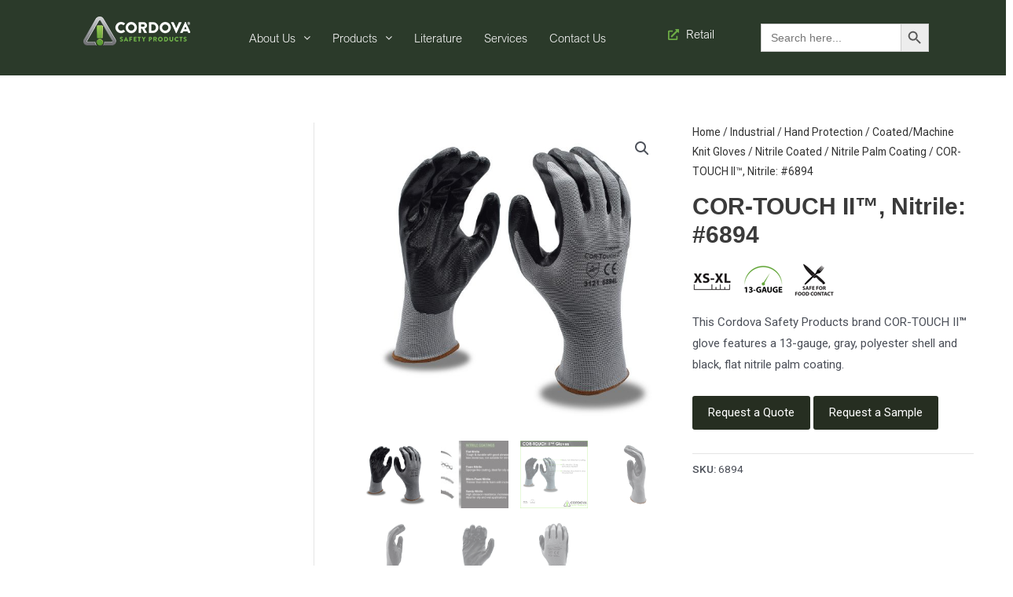

--- FILE ---
content_type: text/html; charset=UTF-8
request_url: https://www.cordovasafety.com/product/cor-touch-ii-nitrile-6894/
body_size: 71527
content:
<!DOCTYPE html>
<html lang="en-US">
<head>
<meta charset="UTF-8">
<meta name="viewport" content="width=device-width, initial-scale=1">
<link rel="profile" href="https://gmpg.org/xfn/11">

<!--Added for preloading css-->
























































<link rel="preload" href="https://www.cordovasafety.com/wp-includes/js/jquery/jquery.min.js?ver=3.7.0" as="script"/>
<link rel="preload" href="https://www.cordovasafety.com/wp-includes/js/jquery/jquery-migrate.min.js?ver=3.4.1" as="script"/>
<link rel="preload" href="https://www.cordovasafety.com/wp-content/plugins/pofily-woo-product-filters/assets/js/ion.rangeSlider.min.js?ver=6.3" as="script"/>
<link rel="preload" href="https://www.cordovasafety.com/wp-content/plugins/pofily-woo-product-filters/assets/js/vi_dropdown.js?ver=6.3" as="script"/>
<link rel="preload" href="https://www.cordovasafety.com/wp-content/plugins/pofily-woo-product-filters/public/js/off_canvas.js?ver=6.3" as="script"/>
<link rel="preload" href="https://www.cordovasafety.com/wp-content/plugins/woocommerce/assets/js/accounting/accounting.min.js?ver=0.4.2" as="script"/>
<link rel="preload" href="https://www.cordovasafety.com/wp-content/plugins/pofily-woo-product-filters/public/js/woo-product-filters-public.js?ver=1.0.6" as="script"/>
<link rel="preload" href="https://www.cordovasafety.com/wp-content/plugins/woo-product-attachment/public/js/woocommerce-product-attachment-public.js?ver=1.0.0" as="script"/>
<link rel="preload" href="https://www.cordovasafety.com/wp-content/plugins/elementor/assets/lib/font-awesome/js/v4-shims.min.js?ver=3.15.2" as="script"/>





<link rel="preload" as="image" href="https://www.cordovasafety.com/wp-content/uploads/2022/08/hero-Copy-1.jpg">



<meta name='robots' content='index, follow, max-image-preview:large, max-snippet:-1, max-video-preview:-1' />

	<!-- This site is optimized with the Yoast SEO plugin v24.4 - https://yoast.com/wordpress/plugins/seo/ -->
	<title>COR-TOUCH II™, Nitrile: #6894 - Cordova Safety</title><link rel="preload" as="style" href="https://fonts.googleapis.com/css?family=Roboto%3A100%2C100italic%2C200%2C200italic%2C300%2C300italic%2C400%2C400italic%2C500%2C500italic%2C600%2C600italic%2C700%2C700italic%2C800%2C800italic%2C900%2C900italic%7CRoboto%20Slab%3A100%2C100italic%2C200%2C200italic%2C300%2C300italic%2C400%2C400italic%2C500%2C500italic%2C600%2C600italic%2C700%2C700italic%2C800%2C800italic%2C900%2C900italic&#038;display=swap" /><link rel="stylesheet" href="https://fonts.googleapis.com/css?family=Roboto%3A100%2C100italic%2C200%2C200italic%2C300%2C300italic%2C400%2C400italic%2C500%2C500italic%2C600%2C600italic%2C700%2C700italic%2C800%2C800italic%2C900%2C900italic%7CRoboto%20Slab%3A100%2C100italic%2C200%2C200italic%2C300%2C300italic%2C400%2C400italic%2C500%2C500italic%2C600%2C600italic%2C700%2C700italic%2C800%2C800italic%2C900%2C900italic&#038;display=swap" media="print" onload="this.media='all'" /><noscript><link rel="stylesheet" href="https://fonts.googleapis.com/css?family=Roboto%3A100%2C100italic%2C200%2C200italic%2C300%2C300italic%2C400%2C400italic%2C500%2C500italic%2C600%2C600italic%2C700%2C700italic%2C800%2C800italic%2C900%2C900italic%7CRoboto%20Slab%3A100%2C100italic%2C200%2C200italic%2C300%2C300italic%2C400%2C400italic%2C500%2C500italic%2C600%2C600italic%2C700%2C700italic%2C800%2C800italic%2C900%2C900italic&#038;display=swap" /></noscript>
	<link rel="canonical" href="https://www.cordovasafety.com/product/cor-touch-ii-nitrile-6894/" />
	<meta property="og:locale" content="en_US" />
	<meta property="og:type" content="article" />
	<meta property="og:title" content="COR-TOUCH II™, Nitrile: #6894 - Cordova Safety" />
	<meta property="og:description" content="This Cordova Safety Products brand COR-TOUCH II™ glove features a 13-gauge, gray, polyester shell and black, flat nitrile palm coating." />
	<meta property="og:url" content="https://www.cordovasafety.com/product/cor-touch-ii-nitrile-6894/" />
	<meta property="og:site_name" content="Cordova Safety" />
	<meta property="article:publisher" content="https://www.facebook.com/cordovasafetyproducts/" />
	<meta property="article:modified_time" content="2024-03-04T08:06:10+00:00" />
	<meta property="og:image" content="https://www.cordovasafety.com/wp-content/uploads/2022/12/6894_lores.jpg" />
	<meta property="og:image:width" content="1500" />
	<meta property="og:image:height" content="1500" />
	<meta property="og:image:type" content="image/jpeg" />
	<meta name="twitter:card" content="summary_large_image" />
	<meta name="twitter:site" content="@cordovasafety" />
	<meta name="twitter:label1" content="Est. reading time" />
	<meta name="twitter:data1" content="1 minute" />
	<script type="application/ld+json" class="yoast-schema-graph">{"@context":"https://schema.org","@graph":[{"@type":"WebPage","@id":"https://www.cordovasafety.com/product/cor-touch-ii-nitrile-6894/","url":"https://www.cordovasafety.com/product/cor-touch-ii-nitrile-6894/","name":"COR-TOUCH II™, Nitrile: #6894 - Cordova Safety","isPartOf":{"@id":"https://www.cordovasafety.com/#website"},"primaryImageOfPage":{"@id":"https://www.cordovasafety.com/product/cor-touch-ii-nitrile-6894/#primaryimage"},"image":{"@id":"https://www.cordovasafety.com/product/cor-touch-ii-nitrile-6894/#primaryimage"},"thumbnailUrl":"https://www.cordovasafety.com/wp-content/uploads/2022/12/6894_lores.jpg","datePublished":"2022-12-22T08:58:24+00:00","dateModified":"2024-03-04T08:06:10+00:00","breadcrumb":{"@id":"https://www.cordovasafety.com/product/cor-touch-ii-nitrile-6894/#breadcrumb"},"inLanguage":"en-US","potentialAction":[{"@type":"ReadAction","target":["https://www.cordovasafety.com/product/cor-touch-ii-nitrile-6894/"]}]},{"@type":"ImageObject","inLanguage":"en-US","@id":"https://www.cordovasafety.com/product/cor-touch-ii-nitrile-6894/#primaryimage","url":"https://www.cordovasafety.com/wp-content/uploads/2022/12/6894_lores.jpg","contentUrl":"https://www.cordovasafety.com/wp-content/uploads/2022/12/6894_lores.jpg","width":1500,"height":1500},{"@type":"BreadcrumbList","@id":"https://www.cordovasafety.com/product/cor-touch-ii-nitrile-6894/#breadcrumb","itemListElement":[{"@type":"ListItem","position":1,"name":"Products","item":"https://www.cordovasafety.com/shop/"},{"@type":"ListItem","position":2,"name":"COR-TOUCH II™, Nitrile: #6894"}]},{"@type":"WebSite","@id":"https://www.cordovasafety.com/#website","url":"https://www.cordovasafety.com/","name":"Cordova Safety","description":"","publisher":{"@id":"https://www.cordovasafety.com/#organization"},"potentialAction":[{"@type":"SearchAction","target":{"@type":"EntryPoint","urlTemplate":"https://www.cordovasafety.com/?s={search_term_string}"},"query-input":{"@type":"PropertyValueSpecification","valueRequired":true,"valueName":"search_term_string"}}],"inLanguage":"en-US"},{"@type":"Organization","@id":"https://www.cordovasafety.com/#organization","name":"Cordova Safety Products","url":"https://www.cordovasafety.com/","logo":{"@type":"ImageObject","inLanguage":"en-US","@id":"https://www.cordovasafety.com/#/schema/logo/image/","url":"https://www.cordovasafety.com/wp-content/uploads/2023/02/MicrosoftTeams-image-52.png","contentUrl":"https://www.cordovasafety.com/wp-content/uploads/2023/02/MicrosoftTeams-image-52.png","width":532,"height":180,"caption":"Cordova Safety Products"},"image":{"@id":"https://www.cordovasafety.com/#/schema/logo/image/"},"sameAs":["https://www.facebook.com/cordovasafetyproducts/","https://x.com/cordovasafety","https://www.instagram.com/cordovasafetyproducts/","https://www.youtube.com/channel/UC_izIlhm6P0d6bSfFRYL-rw","https://www.linkedin.com/company/cordovasafetyproducts"]}]}</script>
	<!-- / Yoast SEO plugin. -->


<link href='https://fonts.gstatic.com' crossorigin rel='preconnect' />
<style id='wp-img-auto-sizes-contain-inline-css'>
img:is([sizes=auto i],[sizes^="auto," i]){contain-intrinsic-size:3000px 1500px}
/*# sourceURL=wp-img-auto-sizes-contain-inline-css */
</style>
<style id='cf-frontend-style-inline-css'>
@font-face {
	font-family: 'Arial Nova Light';
	font-style: normal;
	font-weight: 400;
	font-display: auto;
	src: url('https://www.cordovasafety.com/wp-content/uploads/2022/08/ArialNova-Light.ttf') format('truetype');
}
/*# sourceURL=cf-frontend-style-inline-css */
</style>
<link data-minify="1" rel='stylesheet' id='astra-theme-css-css' href='https://www.cordovasafety.com/wp-content/cache/min/1/wp-content/themes/astra/assets/css/minified/main.min.css?ver=1741181450' media='all' />
<style id='astra-theme-css-inline-css'>
:root{--ast-container-default-xlg-padding:3em;--ast-container-default-lg-padding:3em;--ast-container-default-slg-padding:2em;--ast-container-default-md-padding:3em;--ast-container-default-sm-padding:3em;--ast-container-default-xs-padding:2.4em;--ast-container-default-xxs-padding:1.8em;}html{font-size:93.75%;}a{color:var(--ast-global-color-0);}a:hover,a:focus{color:var(--ast-global-color-1);}body,button,input,select,textarea,.ast-button,.ast-custom-button{font-family:-apple-system,BlinkMacSystemFont,Segoe UI,Roboto,Oxygen-Sans,Ubuntu,Cantarell,Helvetica Neue,sans-serif;font-weight:inherit;font-size:15px;font-size:1rem;}blockquote{color:var(--ast-global-color-3);}h1,.entry-content h1,h2,.entry-content h2,h3,.entry-content h3,h4,.entry-content h4,h5,.entry-content h5,h6,.entry-content h6,.site-title,.site-title a{font-family:Arial Nova Light,Helvetica,Arial,sans-serif;font-weight:400;}.site-title{font-size:35px;font-size:2.3333333333333rem;display:block;}.ast-archive-description .ast-archive-title{font-size:40px;font-size:2.6666666666667rem;}.site-header .site-description{font-size:15px;font-size:1rem;display:none;}.entry-title{font-size:30px;font-size:2rem;}h1,.entry-content h1{font-size:40px;font-size:2.6666666666667rem;font-weight:400;font-family:Arial Nova Light,Helvetica,Arial,sans-serif;}h2,.entry-content h2{font-size:30px;font-size:2rem;font-weight:400;font-family:Arial Nova Light,Helvetica,Arial,sans-serif;}h3,.entry-content h3{font-size:25px;font-size:1.6666666666667rem;font-weight:400;font-family:Arial Nova Light,Helvetica,Arial,sans-serif;}h4,.entry-content h4{font-size:20px;font-size:1.3333333333333rem;font-weight:400;font-family:Arial Nova Light,Helvetica,Arial,sans-serif;}h5,.entry-content h5{font-size:18px;font-size:1.2rem;font-weight:400;font-family:Arial Nova Light,Helvetica,Arial,sans-serif;}h6,.entry-content h6{font-size:15px;font-size:1rem;font-weight:400;font-family:Arial Nova Light,Helvetica,Arial,sans-serif;}.ast-single-post .entry-title,.page-title{font-size:30px;font-size:2rem;}::selection{background-color:var(--ast-global-color-0);color:#ffffff;}body,h1,.entry-title a,.entry-content h1,h2,.entry-content h2,h3,.entry-content h3,h4,.entry-content h4,h5,.entry-content h5,h6,.entry-content h6{color:var(--ast-global-color-3);}.tagcloud a:hover,.tagcloud a:focus,.tagcloud a.current-item{color:#ffffff;border-color:var(--ast-global-color-0);background-color:var(--ast-global-color-0);}input:focus,input[type="text"]:focus,input[type="email"]:focus,input[type="url"]:focus,input[type="password"]:focus,input[type="reset"]:focus,input[type="search"]:focus,textarea:focus{border-color:var(--ast-global-color-0);}input[type="radio"]:checked,input[type=reset],input[type="checkbox"]:checked,input[type="checkbox"]:hover:checked,input[type="checkbox"]:focus:checked,input[type=range]::-webkit-slider-thumb{border-color:var(--ast-global-color-0);background-color:var(--ast-global-color-0);box-shadow:none;}.site-footer a:hover + .post-count,.site-footer a:focus + .post-count{background:var(--ast-global-color-0);border-color:var(--ast-global-color-0);}.single .nav-links .nav-previous,.single .nav-links .nav-next{color:var(--ast-global-color-0);}.entry-meta,.entry-meta *{line-height:1.45;color:var(--ast-global-color-0);}.entry-meta a:hover,.entry-meta a:hover *,.entry-meta a:focus,.entry-meta a:focus *,.page-links > .page-link,.page-links .page-link:hover,.post-navigation a:hover{color:var(--ast-global-color-1);}#cat option,.secondary .calendar_wrap thead a,.secondary .calendar_wrap thead a:visited{color:var(--ast-global-color-0);}.secondary .calendar_wrap #today,.ast-progress-val span{background:var(--ast-global-color-0);}.secondary a:hover + .post-count,.secondary a:focus + .post-count{background:var(--ast-global-color-0);border-color:var(--ast-global-color-0);}.calendar_wrap #today > a{color:#ffffff;}.page-links .page-link,.single .post-navigation a{color:var(--ast-global-color-0);}.ast-archive-title{color:var(--ast-global-color-2);}.widget-title{font-size:21px;font-size:1.4rem;color:var(--ast-global-color-2);}#secondary,#secondary button,#secondary input,#secondary select,#secondary textarea{font-size:15px;font-size:1rem;}.ast-single-post .entry-content a,.ast-comment-content a:not(.ast-comment-edit-reply-wrap a){text-decoration:underline;}.ast-single-post .wp-block-button .wp-block-button__link,.ast-single-post .elementor-button-wrapper .elementor-button,.ast-single-post .entry-content .uagb-tab a,.ast-single-post .entry-content .uagb-ifb-cta a,.ast-single-post .entry-content .wp-block-uagb-buttons a,.ast-single-post .entry-content .uabb-module-content a,.ast-single-post .entry-content .uagb-post-grid a,.ast-single-post .entry-content .uagb-timeline a,.ast-single-post .entry-content .uagb-toc__wrap a,.ast-single-post .entry-content .uagb-taxomony-box a,.ast-single-post .entry-content .woocommerce a,.entry-content .wp-block-latest-posts > li > a{text-decoration:none;}.ast-logo-title-inline .site-logo-img{padding-right:1em;}#secondary {margin: 4em 0 2.5em;word-break: break-word;line-height: 2;}#secondary li {margin-bottom: 0.75em;}#secondary li:last-child {margin-bottom: 0;}@media (max-width: 768px) {.js_active .ast-plain-container.ast-single-post #secondary {margin-top: 1.5em;}}.ast-separate-container.ast-two-container #secondary .widget {background-color: #fff;padding: 2em;margin-bottom: 2em;}@media (min-width: 993px) {.ast-left-sidebar #secondary {padding-right: 60px;}.ast-right-sidebar #secondary {padding-left: 60px;}}@media (max-width: 993px) {.ast-right-sidebar #secondary {padding-left: 30px;}.ast-left-sidebar #secondary {padding-right: 30px;}}@media (min-width: 993px) {.ast-page-builder-template.ast-left-sidebar #secondary {padding-left: 60px;}.ast-page-builder-template.ast-right-sidebar #secondary {padding-right: 60px;}}@media (max-width: 993px) {.ast-page-builder-template.ast-right-sidebar #secondary {padding-right: 30px;}.ast-page-builder-template.ast-left-sidebar #secondary {padding-left: 30px;}}@media (max-width:921px){#ast-desktop-header{display:none;}}@media (min-width:921px){#ast-mobile-header{display:none;}}.wp-block-buttons.aligncenter{justify-content:center;}@media (max-width:921px){.ast-theme-transparent-header #primary,.ast-theme-transparent-header #secondary{padding:0;}}@media (max-width:921px){.ast-plain-container.ast-no-sidebar #primary{padding:0;}}.ast-plain-container.ast-no-sidebar #primary{margin-top:0;margin-bottom:0;}@media (min-width:1200px){.ast-plain-container.ast-no-sidebar #primary{margin-top:60px;margin-bottom:60px;}}.wp-block-button.is-style-outline .wp-block-button__link{border-color:#262e21;}.wp-block-button.is-style-outline > .wp-block-button__link:not(.has-text-color),.wp-block-button.wp-block-button__link.is-style-outline:not(.has-text-color){color:#262e21;}.wp-block-button.is-style-outline .wp-block-button__link:hover,.wp-block-button.is-style-outline .wp-block-button__link:focus{color:#ffffff !important;background-color:#6dac46;border-color:#6dac46;}.post-page-numbers.current .page-link,.ast-pagination .page-numbers.current{color:#ffffff;border-color:var(--ast-global-color-0);background-color:var(--ast-global-color-0);border-radius:2px;}h1.widget-title{font-weight:400;}h2.widget-title{font-weight:400;}h3.widget-title{font-weight:400;}#page{display:flex;flex-direction:column;min-height:100vh;}.ast-404-layout-1 h1.page-title{color:var(--ast-global-color-2);}.single .post-navigation a{line-height:1em;height:inherit;}.error-404 .page-sub-title{font-size:1.5rem;font-weight:inherit;}.search .site-content .content-area .search-form{margin-bottom:0;}#page .site-content{flex-grow:1;}.widget{margin-bottom:3.5em;}#secondary li{line-height:1.5em;}#secondary .wp-block-group h2{margin-bottom:0.7em;}#secondary h2{font-size:1.7rem;}.ast-separate-container .ast-article-post,.ast-separate-container .ast-article-single,.ast-separate-container .ast-comment-list li.depth-1,.ast-separate-container .comment-respond{padding:3em;}.ast-separate-container .ast-comment-list li.depth-1,.hentry{margin-bottom:2em;}.ast-separate-container .ast-archive-description,.ast-separate-container .ast-author-box{background-color:var(--ast-global-color-5);border-bottom:1px solid var(--ast-border-color);}.ast-separate-container .comments-title{padding:2em 2em 0 2em;}.ast-page-builder-template .comment-form-textarea,.ast-comment-formwrap .ast-grid-common-col{padding:0;}.ast-comment-formwrap{padding:0 20px;display:inline-flex;column-gap:20px;}.archive.ast-page-builder-template .entry-header{margin-top:2em;}.ast-page-builder-template .ast-comment-formwrap{width:100%;}.entry-title{margin-bottom:0.5em;}.ast-archive-description .ast-archive-title{margin-bottom:10px;text-transform:capitalize;}.ast-archive-description p{font-size:inherit;font-weight:inherit;line-height:inherit;}@media (min-width:921px){.ast-left-sidebar.ast-page-builder-template #secondary,.archive.ast-right-sidebar.ast-page-builder-template .site-main{padding-left:20px;padding-right:20px;}}@media (max-width:544px){.ast-comment-formwrap.ast-row{column-gap:10px;}}@media (min-width:1201px){.ast-separate-container .ast-article-post,.ast-separate-container .ast-article-single,.ast-separate-container .ast-archive-description,.ast-separate-container .ast-author-box,.ast-separate-container .ast-404-layout-1,.ast-separate-container .no-results{padding:3em;}}@media (max-width:921px){.ast-separate-container #primary,.ast-separate-container #secondary{padding:1.5em 0;}#primary,#secondary{padding:1.5em 0;margin:0;}.ast-left-sidebar #content > .ast-container{display:flex;flex-direction:column-reverse;width:100%;}}@media (max-width:921px){#secondary.secondary{padding-top:0;}.ast-separate-container.ast-right-sidebar #secondary{padding-left:1em;padding-right:1em;}.ast-separate-container.ast-two-container #secondary{padding-left:0;padding-right:0;}.ast-page-builder-template .entry-header #secondary,.ast-page-builder-template #secondary{margin-top:1.5em;}}@media (max-width:921px){.ast-right-sidebar #primary{padding-right:0;}.ast-page-builder-template.ast-left-sidebar #secondary,.ast-page-builder-template.ast-right-sidebar #secondary{padding-right:20px;padding-left:20px;}.ast-right-sidebar #secondary,.ast-left-sidebar #primary{padding-left:0;}.ast-left-sidebar #secondary{padding-right:0;}}@media (min-width:922px){.ast-separate-container.ast-right-sidebar #primary,.ast-separate-container.ast-left-sidebar #primary{border:0;}.search-no-results.ast-separate-container #primary{margin-bottom:4em;}}@media (min-width:922px){.ast-right-sidebar #primary{border-right:1px solid var(--ast-border-color);}.ast-left-sidebar #primary{border-left:1px solid var(--ast-border-color);}.ast-right-sidebar #secondary{border-left:1px solid var(--ast-border-color);margin-left:-1px;}.ast-left-sidebar #secondary{border-right:1px solid var(--ast-border-color);margin-right:-1px;}.ast-separate-container.ast-two-container.ast-right-sidebar #secondary{padding-left:30px;padding-right:0;}.ast-separate-container.ast-two-container.ast-left-sidebar #secondary{padding-right:30px;padding-left:0;}.ast-separate-container.ast-right-sidebar #secondary,.ast-separate-container.ast-left-sidebar #secondary{border:0;margin-left:auto;margin-right:auto;}.ast-separate-container.ast-two-container #secondary .widget:last-child{margin-bottom:0;}}.wp-block-button .wp-block-button__link{color:#ffffff;}.wp-block-button .wp-block-button__link:hover,.wp-block-button .wp-block-button__link:focus{color:#ffffff;background-color:#6dac46;border-color:#6dac46;}.wp-block-button .wp-block-button__link,.wp-block-search .wp-block-search__button,body .wp-block-file .wp-block-file__button{border-style:solid;border-top-width:0px;border-right-width:0px;border-left-width:0px;border-bottom-width:0px;border-color:#262e21;background-color:#262e21;color:#ffffff;font-family:Arial Nova Light,Helvetica,Arial,sans-serif;font-weight:normal;line-height:1;font-size:15px;font-size:1rem;border-radius:5px;padding-top:10px;padding-right:20px;padding-bottom:10px;padding-left:20px;}.menu-toggle,button,.ast-button,.ast-custom-button,.button,input#submit,input[type="button"],input[type="submit"],input[type="reset"],form[CLASS*="wp-block-search__"].wp-block-search .wp-block-search__inside-wrapper .wp-block-search__button,body .wp-block-file .wp-block-file__button,.search .search-submit{border-style:solid;border-top-width:0px;border-right-width:0px;border-left-width:0px;border-bottom-width:0px;color:#ffffff;border-color:#262e21;background-color:#262e21;border-radius:5px;padding-top:10px;padding-right:20px;padding-bottom:10px;padding-left:20px;font-family:Arial Nova Light,Helvetica,Arial,sans-serif;font-weight:normal;font-size:15px;font-size:1rem;line-height:1;}button:focus,.menu-toggle:hover,button:hover,.ast-button:hover,.ast-custom-button:hover .button:hover,.ast-custom-button:hover ,input[type=reset]:hover,input[type=reset]:focus,input#submit:hover,input#submit:focus,input[type="button"]:hover,input[type="button"]:focus,input[type="submit"]:hover,input[type="submit"]:focus,form[CLASS*="wp-block-search__"].wp-block-search .wp-block-search__inside-wrapper .wp-block-search__button:hover,form[CLASS*="wp-block-search__"].wp-block-search .wp-block-search__inside-wrapper .wp-block-search__button:focus,body .wp-block-file .wp-block-file__button:hover,body .wp-block-file .wp-block-file__button:focus{color:#ffffff;background-color:#6dac46;border-color:#6dac46;}form[CLASS*="wp-block-search__"].wp-block-search .wp-block-search__inside-wrapper .wp-block-search__button.has-icon{padding-top:calc(10px - 3px);padding-right:calc(20px - 3px);padding-bottom:calc(10px - 3px);padding-left:calc(20px - 3px);}@media (min-width:544px){.ast-container{max-width:100%;}}@media (max-width:544px){.ast-separate-container .ast-article-post,.ast-separate-container .ast-article-single,.ast-separate-container .comments-title,.ast-separate-container .ast-archive-description{padding:1.5em 1em;}.ast-separate-container #content .ast-container{padding-left:0.54em;padding-right:0.54em;}.ast-separate-container .ast-comment-list li.depth-1{padding:1.5em 1em;margin-bottom:1.5em;}.ast-separate-container .ast-comment-list .bypostauthor{padding:.5em;}.ast-search-menu-icon.ast-dropdown-active .search-field{width:170px;}.ast-separate-container #secondary{padding-top:0;}.ast-separate-container.ast-two-container #secondary .widget{margin-bottom:1.5em;padding-left:1em;padding-right:1em;}}@media (max-width:921px){.ast-mobile-header-stack .main-header-bar .ast-search-menu-icon{display:inline-block;}.ast-header-break-point.ast-header-custom-item-outside .ast-mobile-header-stack .main-header-bar .ast-search-icon{margin:0;}.ast-comment-avatar-wrap img{max-width:2.5em;}.ast-separate-container .ast-comment-list li.depth-1{padding:1.5em 2.14em;}.ast-separate-container .comment-respond{padding:2em 2.14em;}.ast-comment-meta{padding:0 1.8888em 1.3333em;}}@media (max-width:921px){.site-title{display:block;}.ast-archive-description .ast-archive-title{font-size:40px;}.site-header .site-description{display:none;}.entry-title{font-size:30px;}h1,.entry-content h1{font-size:30px;}h2,.entry-content h2{font-size:25px;}h3,.entry-content h3{font-size:20px;}.ast-single-post .entry-title,.page-title{font-size:30px;}}@media (max-width:544px){.site-title{display:block;}.ast-archive-description .ast-archive-title{font-size:40px;}.site-header .site-description{display:none;}.entry-title{font-size:30px;}h1,.entry-content h1{font-size:30px;}h2,.entry-content h2{font-size:25px;}h3,.entry-content h3{font-size:20px;}.ast-single-post .entry-title,.page-title{font-size:30px;}}@media (max-width:921px){html{font-size:85.5%;}}@media (max-width:544px){html{font-size:85.5%;}}@media (min-width:922px){.ast-container{max-width:1240px;}}@media (min-width:922px){.site-content .ast-container{display:flex;}}@media (max-width:921px){.site-content .ast-container{flex-direction:column;}}@media (min-width:922px){.main-header-menu .sub-menu .menu-item.ast-left-align-sub-menu:hover > .sub-menu,.main-header-menu .sub-menu .menu-item.ast-left-align-sub-menu.focus > .sub-menu{margin-left:-0px;}}blockquote,cite {font-style: initial;}.wp-block-file {display: flex;align-items: center;flex-wrap: wrap;justify-content: space-between;}.wp-block-pullquote {border: none;}.wp-block-pullquote blockquote::before {content: "\201D";font-family: "Helvetica",sans-serif;display: flex;transform: rotate( 180deg );font-size: 6rem;font-style: normal;line-height: 1;font-weight: bold;align-items: center;justify-content: center;}.has-text-align-right > blockquote::before {justify-content: flex-start;}.has-text-align-left > blockquote::before {justify-content: flex-end;}figure.wp-block-pullquote.is-style-solid-color blockquote {max-width: 100%;text-align: inherit;}html body {--wp--custom--ast-default-block-top-padding: 3em;--wp--custom--ast-default-block-right-padding: 3em;--wp--custom--ast-default-block-bottom-padding: 3em;--wp--custom--ast-default-block-left-padding: 3em;--wp--custom--ast-container-width: 1200px;--wp--custom--ast-content-width-size: 1200px;--wp--custom--ast-wide-width-size: calc(1200px + var(--wp--custom--ast-default-block-left-padding) + var(--wp--custom--ast-default-block-right-padding));}@media(max-width: 921px) {html body {--wp--custom--ast-default-block-top-padding: 3em;--wp--custom--ast-default-block-right-padding: 2em;--wp--custom--ast-default-block-bottom-padding: 3em;--wp--custom--ast-default-block-left-padding: 2em;}}@media(max-width: 544px) {html body {--wp--custom--ast-default-block-top-padding: 3em;--wp--custom--ast-default-block-right-padding: 1.5em;--wp--custom--ast-default-block-bottom-padding: 3em;--wp--custom--ast-default-block-left-padding: 1.5em;}}.entry-content > .wp-block-group,.entry-content > .wp-block-cover,.entry-content > .wp-block-columns {padding-top: var(--wp--custom--ast-default-block-top-padding);padding-right: var(--wp--custom--ast-default-block-right-padding);padding-bottom: var(--wp--custom--ast-default-block-bottom-padding);padding-left: var(--wp--custom--ast-default-block-left-padding);}.ast-plain-container.ast-no-sidebar .entry-content > .alignfull,.ast-page-builder-template .ast-no-sidebar .entry-content > .alignfull {margin-left: calc( -50vw + 50%);margin-right: calc( -50vw + 50%);max-width: 100vw;width: 100vw;}.ast-plain-container.ast-no-sidebar .entry-content .alignfull .alignfull,.ast-page-builder-template.ast-no-sidebar .entry-content .alignfull .alignfull,.ast-plain-container.ast-no-sidebar .entry-content .alignfull .alignwide,.ast-page-builder-template.ast-no-sidebar .entry-content .alignfull .alignwide,.ast-plain-container.ast-no-sidebar .entry-content .alignwide .alignfull,.ast-page-builder-template.ast-no-sidebar .entry-content .alignwide .alignfull,.ast-plain-container.ast-no-sidebar .entry-content .alignwide .alignwide,.ast-page-builder-template.ast-no-sidebar .entry-content .alignwide .alignwide,.ast-plain-container.ast-no-sidebar .entry-content .wp-block-column .alignfull,.ast-page-builder-template.ast-no-sidebar .entry-content .wp-block-column .alignfull,.ast-plain-container.ast-no-sidebar .entry-content .wp-block-column .alignwide,.ast-page-builder-template.ast-no-sidebar .entry-content .wp-block-column .alignwide {margin-left: auto;margin-right: auto;width: 100%;}[ast-blocks-layout] .wp-block-separator:not(.is-style-dots) {height: 0;}[ast-blocks-layout] .wp-block-separator {margin: 20px auto;}[ast-blocks-layout] .wp-block-separator:not(.is-style-wide):not(.is-style-dots) {max-width: 100px;}[ast-blocks-layout] .wp-block-separator.has-background {padding: 0;}.entry-content[ast-blocks-layout] > * {max-width: var(--wp--custom--ast-content-width-size);margin-left: auto;margin-right: auto;}.entry-content[ast-blocks-layout] > .alignwide {max-width: var(--wp--custom--ast-wide-width-size);}.entry-content[ast-blocks-layout] .alignfull {max-width: none;}.entry-content .wp-block-columns {margin-bottom: 0;}blockquote {margin: 1.5em;border: none;}.wp-block-quote:not(.has-text-align-right):not(.has-text-align-center) {border-left: 5px solid rgba(0,0,0,0.05);}.has-text-align-right > blockquote,blockquote.has-text-align-right {border-right: 5px solid rgba(0,0,0,0.05);}.has-text-align-left > blockquote,blockquote.has-text-align-left {border-left: 5px solid rgba(0,0,0,0.05);}.wp-block-site-tagline,.wp-block-latest-posts .read-more {margin-top: 15px;}.wp-block-loginout p label {display: block;}.wp-block-loginout p:not(.login-remember):not(.login-submit) input {width: 100%;}.wp-block-loginout input:focus {border-color: transparent;}.wp-block-loginout input:focus {outline: thin dotted;}.entry-content .wp-block-media-text .wp-block-media-text__content {padding: 0 0 0 8%;}.entry-content .wp-block-media-text.has-media-on-the-right .wp-block-media-text__content {padding: 0 8% 0 0;}.entry-content .wp-block-media-text.has-background .wp-block-media-text__content {padding: 8%;}.entry-content .wp-block-cover:not([class*="background-color"]) .wp-block-cover__inner-container,.entry-content .wp-block-cover:not([class*="background-color"]) .wp-block-cover-image-text,.entry-content .wp-block-cover:not([class*="background-color"]) .wp-block-cover-text,.entry-content .wp-block-cover-image:not([class*="background-color"]) .wp-block-cover__inner-container,.entry-content .wp-block-cover-image:not([class*="background-color"]) .wp-block-cover-image-text,.entry-content .wp-block-cover-image:not([class*="background-color"]) .wp-block-cover-text {color: var(--ast-global-color-5);}.wp-block-loginout .login-remember input {width: 1.1rem;height: 1.1rem;margin: 0 5px 4px 0;vertical-align: middle;}.wp-block-latest-posts > li > *:first-child,.wp-block-latest-posts:not(.is-grid) > li:first-child {margin-top: 0;}.wp-block-search__inside-wrapper .wp-block-search__input {padding: 0 10px;color: var(--ast-global-color-3);background: var(--ast-global-color-5);border-color: var(--ast-border-color);}.wp-block-latest-posts .read-more {margin-bottom: 1.5em;}.wp-block-search__no-button .wp-block-search__inside-wrapper .wp-block-search__input {padding-top: 5px;padding-bottom: 5px;}.wp-block-latest-posts .wp-block-latest-posts__post-date,.wp-block-latest-posts .wp-block-latest-posts__post-author {font-size: 1rem;}.wp-block-latest-posts > li > *,.wp-block-latest-posts:not(.is-grid) > li {margin-top: 12px;margin-bottom: 12px;}.ast-page-builder-template .entry-content[ast-blocks-layout] > *,.ast-page-builder-template .entry-content[ast-blocks-layout] > .alignfull > * {max-width: none;}.ast-page-builder-template .entry-content[ast-blocks-layout] > .alignwide > * {max-width: var(--wp--custom--ast-wide-width-size);}.ast-page-builder-template .entry-content[ast-blocks-layout] > .inherit-container-width > *,.ast-page-builder-template .entry-content[ast-blocks-layout] > * > *,.entry-content[ast-blocks-layout] > .wp-block-cover .wp-block-cover__inner-container {max-width: var(--wp--custom--ast-content-width-size);margin-left: auto;margin-right: auto;}.entry-content[ast-blocks-layout] .wp-block-cover:not(.alignleft):not(.alignright) {width: auto;}@media(max-width: 1200px) {.ast-separate-container .entry-content > .alignfull,.ast-separate-container .entry-content[ast-blocks-layout] > .alignwide,.ast-plain-container .entry-content[ast-blocks-layout] > .alignwide,.ast-plain-container .entry-content .alignfull {margin-left: calc(-1 * min(var(--ast-container-default-xlg-padding),20px)) ;margin-right: calc(-1 * min(var(--ast-container-default-xlg-padding),20px));}}@media(min-width: 1201px) {.ast-separate-container .entry-content > .alignfull {margin-left: calc(-1 * var(--ast-container-default-xlg-padding) );margin-right: calc(-1 * var(--ast-container-default-xlg-padding) );}.ast-separate-container .entry-content[ast-blocks-layout] > .alignwide,.ast-plain-container .entry-content[ast-blocks-layout] > .alignwide {margin-left: calc(-1 * var(--wp--custom--ast-default-block-left-padding) );margin-right: calc(-1 * var(--wp--custom--ast-default-block-right-padding) );}}@media(min-width: 921px) {.ast-separate-container .entry-content .wp-block-group.alignwide:not(.inherit-container-width) > :where(:not(.alignleft):not(.alignright)),.ast-plain-container .entry-content .wp-block-group.alignwide:not(.inherit-container-width) > :where(:not(.alignleft):not(.alignright)) {max-width: calc( var(--wp--custom--ast-content-width-size) + 80px );}.ast-plain-container.ast-right-sidebar .entry-content[ast-blocks-layout] .alignfull,.ast-plain-container.ast-left-sidebar .entry-content[ast-blocks-layout] .alignfull {margin-left: -60px;margin-right: -60px;}}@media(min-width: 544px) {.entry-content > .alignleft {margin-right: 20px;}.entry-content > .alignright {margin-left: 20px;}}@media (max-width:544px){.wp-block-columns .wp-block-column:not(:last-child){margin-bottom:20px;}.wp-block-latest-posts{margin:0;}}@media( max-width: 600px ) {.entry-content .wp-block-media-text .wp-block-media-text__content,.entry-content .wp-block-media-text.has-media-on-the-right .wp-block-media-text__content {padding: 8% 0 0;}.entry-content .wp-block-media-text.has-background .wp-block-media-text__content {padding: 8%;}}:root .has-ast-global-color-0-color{color:var(--ast-global-color-0);}:root .has-ast-global-color-0-background-color{background-color:var(--ast-global-color-0);}:root .wp-block-button .has-ast-global-color-0-color{color:var(--ast-global-color-0);}:root .wp-block-button .has-ast-global-color-0-background-color{background-color:var(--ast-global-color-0);}:root .has-ast-global-color-1-color{color:var(--ast-global-color-1);}:root .has-ast-global-color-1-background-color{background-color:var(--ast-global-color-1);}:root .wp-block-button .has-ast-global-color-1-color{color:var(--ast-global-color-1);}:root .wp-block-button .has-ast-global-color-1-background-color{background-color:var(--ast-global-color-1);}:root .has-ast-global-color-2-color{color:var(--ast-global-color-2);}:root .has-ast-global-color-2-background-color{background-color:var(--ast-global-color-2);}:root .wp-block-button .has-ast-global-color-2-color{color:var(--ast-global-color-2);}:root .wp-block-button .has-ast-global-color-2-background-color{background-color:var(--ast-global-color-2);}:root .has-ast-global-color-3-color{color:var(--ast-global-color-3);}:root .has-ast-global-color-3-background-color{background-color:var(--ast-global-color-3);}:root .wp-block-button .has-ast-global-color-3-color{color:var(--ast-global-color-3);}:root .wp-block-button .has-ast-global-color-3-background-color{background-color:var(--ast-global-color-3);}:root .has-ast-global-color-4-color{color:var(--ast-global-color-4);}:root .has-ast-global-color-4-background-color{background-color:var(--ast-global-color-4);}:root .wp-block-button .has-ast-global-color-4-color{color:var(--ast-global-color-4);}:root .wp-block-button .has-ast-global-color-4-background-color{background-color:var(--ast-global-color-4);}:root .has-ast-global-color-5-color{color:var(--ast-global-color-5);}:root .has-ast-global-color-5-background-color{background-color:var(--ast-global-color-5);}:root .wp-block-button .has-ast-global-color-5-color{color:var(--ast-global-color-5);}:root .wp-block-button .has-ast-global-color-5-background-color{background-color:var(--ast-global-color-5);}:root .has-ast-global-color-6-color{color:var(--ast-global-color-6);}:root .has-ast-global-color-6-background-color{background-color:var(--ast-global-color-6);}:root .wp-block-button .has-ast-global-color-6-color{color:var(--ast-global-color-6);}:root .wp-block-button .has-ast-global-color-6-background-color{background-color:var(--ast-global-color-6);}:root .has-ast-global-color-7-color{color:var(--ast-global-color-7);}:root .has-ast-global-color-7-background-color{background-color:var(--ast-global-color-7);}:root .wp-block-button .has-ast-global-color-7-color{color:var(--ast-global-color-7);}:root .wp-block-button .has-ast-global-color-7-background-color{background-color:var(--ast-global-color-7);}:root .has-ast-global-color-8-color{color:var(--ast-global-color-8);}:root .has-ast-global-color-8-background-color{background-color:var(--ast-global-color-8);}:root .wp-block-button .has-ast-global-color-8-color{color:var(--ast-global-color-8);}:root .wp-block-button .has-ast-global-color-8-background-color{background-color:var(--ast-global-color-8);}:root{--ast-global-color-0:#0170B9;--ast-global-color-1:#3a3a3a;--ast-global-color-2:#3a3a3a;--ast-global-color-3:#4B4F58;--ast-global-color-4:#F5F5F5;--ast-global-color-5:#FFFFFF;--ast-global-color-6:#E5E5E5;--ast-global-color-7:#424242;--ast-global-color-8:#000000;}:root {--ast-border-color : var(--ast-global-color-6);}.ast-breadcrumbs .trail-browse,.ast-breadcrumbs .trail-items,.ast-breadcrumbs .trail-items li{display:inline-block;margin:0;padding:0;border:none;background:inherit;text-indent:0;}.ast-breadcrumbs .trail-browse{font-size:inherit;font-style:inherit;font-weight:inherit;color:inherit;}.ast-breadcrumbs .trail-items{list-style:none;}.trail-items li::after{padding:0 0.3em;content:"\00bb";}.trail-items li:last-of-type::after{display:none;}h1,.entry-content h1,h2,.entry-content h2,h3,.entry-content h3,h4,.entry-content h4,h5,.entry-content h5,h6,.entry-content h6{color:var(--ast-global-color-2);}.entry-title a{color:var(--ast-global-color-2);}@media (max-width:921px){.ast-builder-grid-row-container.ast-builder-grid-row-tablet-3-firstrow .ast-builder-grid-row > *:first-child,.ast-builder-grid-row-container.ast-builder-grid-row-tablet-3-lastrow .ast-builder-grid-row > *:last-child{grid-column:1 / -1;}}@media (max-width:544px){.ast-builder-grid-row-container.ast-builder-grid-row-mobile-3-firstrow .ast-builder-grid-row > *:first-child,.ast-builder-grid-row-container.ast-builder-grid-row-mobile-3-lastrow .ast-builder-grid-row > *:last-child{grid-column:1 / -1;}}.ast-builder-layout-element[data-section="title_tagline"]{display:flex;}@media (max-width:921px){.ast-header-break-point .ast-builder-layout-element[data-section="title_tagline"]{display:flex;}}@media (max-width:544px){.ast-header-break-point .ast-builder-layout-element[data-section="title_tagline"]{display:flex;}}.ast-builder-menu-1{font-family:inherit;font-weight:inherit;}.ast-builder-menu-1 .sub-menu,.ast-builder-menu-1 .inline-on-mobile .sub-menu{border-top-width:2px;border-bottom-width:0px;border-right-width:0px;border-left-width:0px;border-color:var(--ast-global-color-0);border-style:solid;border-radius:0px;}.ast-builder-menu-1 .main-header-menu > .menu-item > .sub-menu,.ast-builder-menu-1 .main-header-menu > .menu-item > .astra-full-megamenu-wrapper{margin-top:0px;}.ast-desktop .ast-builder-menu-1 .main-header-menu > .menu-item > .sub-menu:before,.ast-desktop .ast-builder-menu-1 .main-header-menu > .menu-item > .astra-full-megamenu-wrapper:before{height:calc( 0px + 5px );}.ast-desktop .ast-builder-menu-1 .menu-item .sub-menu .menu-link{border-style:none;}@media (max-width:921px){.ast-header-break-point .ast-builder-menu-1 .menu-item.menu-item-has-children > .ast-menu-toggle{top:0;}.ast-builder-menu-1 .menu-item-has-children > .menu-link:after{content:unset;}}@media (max-width:544px){.ast-header-break-point .ast-builder-menu-1 .menu-item.menu-item-has-children > .ast-menu-toggle{top:0;}}.ast-builder-menu-1{display:flex;}@media (max-width:921px){.ast-header-break-point .ast-builder-menu-1{display:flex;}}@media (max-width:544px){.ast-header-break-point .ast-builder-menu-1{display:flex;}}.site-below-footer-wrap{padding-top:20px;padding-bottom:20px;}.site-below-footer-wrap[data-section="section-below-footer-builder"]{background-color:#eeeeee;;min-height:80px;}.site-below-footer-wrap[data-section="section-below-footer-builder"] .ast-builder-grid-row{max-width:1200px;margin-left:auto;margin-right:auto;}.site-below-footer-wrap[data-section="section-below-footer-builder"] .ast-builder-grid-row,.site-below-footer-wrap[data-section="section-below-footer-builder"] .site-footer-section{align-items:flex-start;}.site-below-footer-wrap[data-section="section-below-footer-builder"].ast-footer-row-inline .site-footer-section{display:flex;margin-bottom:0;}.ast-builder-grid-row-full .ast-builder-grid-row{grid-template-columns:1fr;}@media (max-width:921px){.site-below-footer-wrap[data-section="section-below-footer-builder"].ast-footer-row-tablet-inline .site-footer-section{display:flex;margin-bottom:0;}.site-below-footer-wrap[data-section="section-below-footer-builder"].ast-footer-row-tablet-stack .site-footer-section{display:block;margin-bottom:10px;}.ast-builder-grid-row-container.ast-builder-grid-row-tablet-full .ast-builder-grid-row{grid-template-columns:1fr;}}@media (max-width:544px){.site-below-footer-wrap[data-section="section-below-footer-builder"].ast-footer-row-mobile-inline .site-footer-section{display:flex;margin-bottom:0;}.site-below-footer-wrap[data-section="section-below-footer-builder"].ast-footer-row-mobile-stack .site-footer-section{display:block;margin-bottom:10px;}.ast-builder-grid-row-container.ast-builder-grid-row-mobile-full .ast-builder-grid-row{grid-template-columns:1fr;}}.site-below-footer-wrap[data-section="section-below-footer-builder"]{display:grid;}@media (max-width:921px){.ast-header-break-point .site-below-footer-wrap[data-section="section-below-footer-builder"]{display:grid;}}@media (max-width:544px){.ast-header-break-point .site-below-footer-wrap[data-section="section-below-footer-builder"]{display:grid;}}.ast-footer-copyright{text-align:center;}.ast-footer-copyright {color:var(--ast-global-color-3);}@media (max-width:921px){.ast-footer-copyright{text-align:center;}}@media (max-width:544px){.ast-footer-copyright{text-align:center;}}.ast-footer-copyright.ast-builder-layout-element{display:flex;}@media (max-width:921px){.ast-header-break-point .ast-footer-copyright.ast-builder-layout-element{display:flex;}}@media (max-width:544px){.ast-header-break-point .ast-footer-copyright.ast-builder-layout-element{display:flex;}}.elementor-template-full-width .ast-container{display:block;}@media (max-width:544px){.elementor-element .elementor-wc-products .woocommerce[class*="columns-"] ul.products li.product{width:auto;margin:0;}.elementor-element .woocommerce .woocommerce-result-count{float:none;}}.ast-header-break-point .main-header-bar{border-bottom-width:1px;}@media (min-width:922px){.main-header-bar{border-bottom-width:1px;}}@media (min-width:922px){#primary{width:70%;}#secondary{width:30%;}}.main-header-menu .menu-item, #astra-footer-menu .menu-item, .main-header-bar .ast-masthead-custom-menu-items{-js-display:flex;display:flex;-webkit-box-pack:center;-webkit-justify-content:center;-moz-box-pack:center;-ms-flex-pack:center;justify-content:center;-webkit-box-orient:vertical;-webkit-box-direction:normal;-webkit-flex-direction:column;-moz-box-orient:vertical;-moz-box-direction:normal;-ms-flex-direction:column;flex-direction:column;}.main-header-menu > .menu-item > .menu-link, #astra-footer-menu > .menu-item > .menu-link{height:100%;-webkit-box-align:center;-webkit-align-items:center;-moz-box-align:center;-ms-flex-align:center;align-items:center;-js-display:flex;display:flex;}.ast-header-break-point .main-navigation ul .menu-item .menu-link .icon-arrow:first-of-type svg{top:.2em;margin-top:0px;margin-left:0px;width:.65em;transform:translate(0, -2px) rotateZ(270deg);}.ast-mobile-popup-content .ast-submenu-expanded > .ast-menu-toggle{transform:rotateX(180deg);}.ast-separate-container .blog-layout-1, .ast-separate-container .blog-layout-2, .ast-separate-container .blog-layout-3{background-color:transparent;background-image:none;}.ast-separate-container .ast-article-post{background-color:var(--ast-global-color-5);;background-image:none;;}@media (max-width:921px){.ast-separate-container .ast-article-post{background-color:var(--ast-global-color-5);;background-image:none;;}}@media (max-width:544px){.ast-separate-container .ast-article-post{background-color:var(--ast-global-color-5);;background-image:none;;}}.ast-separate-container .ast-article-single:not(.ast-related-post), .ast-separate-container .comments-area .comment-respond,.ast-separate-container .comments-area .ast-comment-list li, .ast-separate-container .ast-woocommerce-container, .ast-separate-container .error-404, .ast-separate-container .no-results, .single.ast-separate-container .site-main .ast-author-meta, .ast-separate-container .related-posts-title-wrapper, .ast-separate-container.ast-two-container #secondary .widget,.ast-separate-container .comments-count-wrapper, .ast-box-layout.ast-plain-container .site-content,.ast-padded-layout.ast-plain-container .site-content, .ast-separate-container .comments-area .comments-title{background-color:var(--ast-global-color-5);;background-image:none;;}@media (max-width:921px){.ast-separate-container .ast-article-single:not(.ast-related-post), .ast-separate-container .comments-area .comment-respond,.ast-separate-container .comments-area .ast-comment-list li, .ast-separate-container .ast-woocommerce-container, .ast-separate-container .error-404, .ast-separate-container .no-results, .single.ast-separate-container .site-main .ast-author-meta, .ast-separate-container .related-posts-title-wrapper, .ast-separate-container.ast-two-container #secondary .widget,.ast-separate-container .comments-count-wrapper, .ast-box-layout.ast-plain-container .site-content,.ast-padded-layout.ast-plain-container .site-content, .ast-separate-container .comments-area .comments-title{background-color:var(--ast-global-color-5);;background-image:none;;}}@media (max-width:544px){.ast-separate-container .ast-article-single:not(.ast-related-post), .ast-separate-container .comments-area .comment-respond,.ast-separate-container .comments-area .ast-comment-list li, .ast-separate-container .ast-woocommerce-container, .ast-separate-container .error-404, .ast-separate-container .no-results, .single.ast-separate-container .site-main .ast-author-meta, .ast-separate-container .related-posts-title-wrapper, .ast-separate-container.ast-two-container #secondary .widget,.ast-separate-container .comments-count-wrapper, .ast-box-layout.ast-plain-container .site-content,.ast-padded-layout.ast-plain-container .site-content, .ast-separate-container .comments-area .comments-title{background-color:var(--ast-global-color-5);;background-image:none;;}}.ast-plain-container, .ast-page-builder-template{background-color:var(--ast-global-color-5);;background-image:none;;}@media (max-width:921px){.ast-plain-container, .ast-page-builder-template{background-color:var(--ast-global-color-5);;background-image:none;;}}@media (max-width:544px){.ast-plain-container, .ast-page-builder-template{background-color:var(--ast-global-color-5);;background-image:none;;}}.ast-mobile-header-content > *,.ast-desktop-header-content > * {padding: 10px 0;height: auto;}.ast-mobile-header-content > *:first-child,.ast-desktop-header-content > *:first-child {padding-top: 10px;}.ast-mobile-header-content > .ast-builder-menu,.ast-desktop-header-content > .ast-builder-menu {padding-top: 0;}.ast-mobile-header-content > *:last-child,.ast-desktop-header-content > *:last-child {padding-bottom: 0;}.ast-mobile-header-content .ast-search-menu-icon.ast-inline-search label,.ast-desktop-header-content .ast-search-menu-icon.ast-inline-search label {width: 100%;}.ast-desktop-header-content .main-header-bar-navigation .ast-submenu-expanded > .ast-menu-toggle::before {transform: rotateX(180deg);}#ast-desktop-header .ast-desktop-header-content,.ast-mobile-header-content .ast-search-icon,.ast-desktop-header-content .ast-search-icon,.ast-mobile-header-wrap .ast-mobile-header-content,.ast-main-header-nav-open.ast-popup-nav-open .ast-mobile-header-wrap .ast-mobile-header-content,.ast-main-header-nav-open.ast-popup-nav-open .ast-desktop-header-content {display: none;}.ast-main-header-nav-open.ast-header-break-point #ast-desktop-header .ast-desktop-header-content,.ast-main-header-nav-open.ast-header-break-point .ast-mobile-header-wrap .ast-mobile-header-content {display: block;}.ast-desktop .ast-desktop-header-content .astra-menu-animation-slide-up > .menu-item > .sub-menu,.ast-desktop .ast-desktop-header-content .astra-menu-animation-slide-up > .menu-item .menu-item > .sub-menu,.ast-desktop .ast-desktop-header-content .astra-menu-animation-slide-down > .menu-item > .sub-menu,.ast-desktop .ast-desktop-header-content .astra-menu-animation-slide-down > .menu-item .menu-item > .sub-menu,.ast-desktop .ast-desktop-header-content .astra-menu-animation-fade > .menu-item > .sub-menu,.ast-desktop .ast-desktop-header-content .astra-menu-animation-fade > .menu-item .menu-item > .sub-menu {opacity: 1;visibility: visible;}.ast-hfb-header.ast-default-menu-enable.ast-header-break-point .ast-mobile-header-wrap .ast-mobile-header-content .main-header-bar-navigation {width: unset;margin: unset;}.ast-mobile-header-content.content-align-flex-end .main-header-bar-navigation .menu-item-has-children > .ast-menu-toggle,.ast-desktop-header-content.content-align-flex-end .main-header-bar-navigation .menu-item-has-children > .ast-menu-toggle {left: calc( 20px - 0.907em);}.ast-mobile-header-content .ast-search-menu-icon,.ast-mobile-header-content .ast-search-menu-icon.slide-search,.ast-desktop-header-content .ast-search-menu-icon,.ast-desktop-header-content .ast-search-menu-icon.slide-search {width: 100%;position: relative;display: block;right: auto;transform: none;}.ast-mobile-header-content .ast-search-menu-icon.slide-search .search-form,.ast-mobile-header-content .ast-search-menu-icon .search-form,.ast-desktop-header-content .ast-search-menu-icon.slide-search .search-form,.ast-desktop-header-content .ast-search-menu-icon .search-form {right: 0;visibility: visible;opacity: 1;position: relative;top: auto;transform: none;padding: 0;display: block;overflow: hidden;}.ast-mobile-header-content .ast-search-menu-icon.ast-inline-search .search-field,.ast-mobile-header-content .ast-search-menu-icon .search-field,.ast-desktop-header-content .ast-search-menu-icon.ast-inline-search .search-field,.ast-desktop-header-content .ast-search-menu-icon .search-field {width: 100%;padding-right: 5.5em;}.ast-mobile-header-content .ast-search-menu-icon .search-submit,.ast-desktop-header-content .ast-search-menu-icon .search-submit {display: block;position: absolute;height: 100%;top: 0;right: 0;padding: 0 1em;border-radius: 0;}.ast-hfb-header.ast-default-menu-enable.ast-header-break-point .ast-mobile-header-wrap .ast-mobile-header-content .main-header-bar-navigation ul .sub-menu .menu-link {padding-left: 30px;}.ast-hfb-header.ast-default-menu-enable.ast-header-break-point .ast-mobile-header-wrap .ast-mobile-header-content .main-header-bar-navigation .sub-menu .menu-item .menu-item .menu-link {padding-left: 40px;}.ast-mobile-popup-drawer.active .ast-mobile-popup-inner{background-color:#ffffff;;}.ast-mobile-header-wrap .ast-mobile-header-content, .ast-desktop-header-content{background-color:#ffffff;;}.ast-mobile-popup-content > *, .ast-mobile-header-content > *, .ast-desktop-popup-content > *, .ast-desktop-header-content > *{padding-top:0px;padding-bottom:0px;}.content-align-flex-start .ast-builder-layout-element{justify-content:flex-start;}.content-align-flex-start .main-header-menu{text-align:left;}.ast-mobile-popup-drawer.active .menu-toggle-close{color:#3a3a3a;}.ast-mobile-header-wrap .ast-primary-header-bar,.ast-primary-header-bar .site-primary-header-wrap{min-height:80px;}.ast-desktop .ast-primary-header-bar .main-header-menu > .menu-item{line-height:80px;}@media (max-width:921px){#masthead .ast-mobile-header-wrap .ast-primary-header-bar,#masthead .ast-mobile-header-wrap .ast-below-header-bar{padding-left:20px;padding-right:20px;}}.ast-header-break-point .ast-primary-header-bar{border-bottom-width:1px;border-bottom-color:#eaeaea;border-bottom-style:solid;}@media (min-width:922px){.ast-primary-header-bar{border-bottom-width:1px;border-bottom-color:#eaeaea;border-bottom-style:solid;}}.ast-primary-header-bar{background-color:#ffffff;;}.ast-primary-header-bar{display:block;}@media (max-width:921px){.ast-header-break-point .ast-primary-header-bar{display:grid;}}@media (max-width:544px){.ast-header-break-point .ast-primary-header-bar{display:grid;}}[data-section="section-header-mobile-trigger"] .ast-button-wrap .ast-mobile-menu-trigger-minimal{color:var(--ast-global-color-0);border:none;background:transparent;}[data-section="section-header-mobile-trigger"] .ast-button-wrap .mobile-menu-toggle-icon .ast-mobile-svg{width:20px;height:20px;fill:var(--ast-global-color-0);}[data-section="section-header-mobile-trigger"] .ast-button-wrap .mobile-menu-wrap .mobile-menu{color:var(--ast-global-color-0);}.ast-builder-menu-mobile .main-navigation .menu-item > .menu-link{font-family:inherit;font-weight:inherit;}.ast-builder-menu-mobile .main-navigation .menu-item.menu-item-has-children > .ast-menu-toggle{top:0;}.ast-builder-menu-mobile .main-navigation .menu-item-has-children > .menu-link:after{content:unset;}.ast-hfb-header .ast-builder-menu-mobile .main-header-menu, .ast-hfb-header .ast-builder-menu-mobile .main-navigation .menu-item .menu-link, .ast-hfb-header .ast-builder-menu-mobile .main-navigation .menu-item .sub-menu .menu-link{border-style:none;}.ast-builder-menu-mobile .main-navigation .menu-item.menu-item-has-children > .ast-menu-toggle{top:0;}@media (max-width:921px){.ast-builder-menu-mobile .main-navigation .menu-item.menu-item-has-children > .ast-menu-toggle{top:0;}.ast-builder-menu-mobile .main-navigation .menu-item-has-children > .menu-link:after{content:unset;}}@media (max-width:544px){.ast-builder-menu-mobile .main-navigation .menu-item.menu-item-has-children > .ast-menu-toggle{top:0;}}.ast-builder-menu-mobile .main-navigation{display:block;}@media (max-width:921px){.ast-header-break-point .ast-builder-menu-mobile .main-navigation{display:block;}}@media (max-width:544px){.ast-header-break-point .ast-builder-menu-mobile .main-navigation{display:block;}}:root{--e-global-color-astglobalcolor0:#0170B9;--e-global-color-astglobalcolor1:#3a3a3a;--e-global-color-astglobalcolor2:#3a3a3a;--e-global-color-astglobalcolor3:#4B4F58;--e-global-color-astglobalcolor4:#F5F5F5;--e-global-color-astglobalcolor5:#FFFFFF;--e-global-color-astglobalcolor6:#E5E5E5;--e-global-color-astglobalcolor7:#424242;--e-global-color-astglobalcolor8:#000000;}
/*# sourceURL=astra-theme-css-inline-css */
</style>
<link data-minify="1" rel='stylesheet' id='hfe-widgets-style-css' href='https://www.cordovasafety.com/wp-content/cache/min/1/wp-content/plugins/header-footer-elementor/inc/widgets-css/frontend.css?ver=1739429631' media='all' />
<link data-minify="1" rel='stylesheet' id='pofily-woo-product-filters-vi_dropdown-css' href='https://www.cordovasafety.com/wp-content/cache/min/1/wp-content/plugins/pofily-woo-product-filters/assets/css/vi_dropdown.css?ver=1739432281' media='all' />
<link rel='stylesheet' id='pofily-woo-product-filters-rangeSlide-css' href='https://www.cordovasafety.com/wp-content/plugins/pofily-woo-product-filters/assets/css/ion.rangeSlider.min.css?ver=1.1.3' media='all' />
<link data-minify="1" rel='stylesheet' id='pofily-woo-product-filters-icon-filter-css' href='https://www.cordovasafety.com/wp-content/cache/min/1/wp-content/plugins/pofily-woo-product-filters/assets/css/viwcpf-icon-filter.css?ver=1739432281' media='all' />
<link data-minify="1" rel='stylesheet' id='pofily-woo-product-filters-off_canvas-css' href='https://www.cordovasafety.com/wp-content/cache/min/1/wp-content/plugins/pofily-woo-product-filters/public/css/off_canvas.css?ver=1739432403' media='all' />
<link data-minify="1" rel='stylesheet' id='pofily-woo-product-filters-css' href='https://www.cordovasafety.com/wp-content/cache/min/1/wp-content/plugins/pofily-woo-product-filters/public/css/woo-product-filters-public.css?ver=1739432403' media='all' />
<style id='pofily-woo-product-filters-inline-css'>
:root{
	--viwcpf-area_color_title: #434343;
	--viwcpf-area_color_background: #ffffff;
	--viwcpf-area_color_accent: #0c0c0c;
	--viwcpf-label_size_font_size: 16px;
	--viwcpf-label_size_border_width: 1;
	--viwcpf-label_size_border_radius: 4;
	--viwcpf-label_color_background: #ffffff;
	--viwcpf-label_color_text: #000000;
	--viwcpf-label_color_background_hover: #ebebeb;
	--viwcpf-label_color_text_hover: #000000;
	--viwcpf-label_color_background_active: #ebebeb;
	--viwcpf-label_color_text_active: #000000;
	--viwcpf-modal_style: off_canvas;
	--viwcpf-modal_icon_position: top_right;
	--viwcpf-modal_icon_box_shadow: on;
	--viwcpf-modal_icon_icon_radius: ;
	--viwcpf-modal_icon_horizontal: 25px;
	--viwcpf-modal_icon_vertical: 35px;
	--viwcpf-modal_icon_size: 1;
	--viwcpf-modal_icon_color: #ffffff;
	--viwcpf-modal_icon_background: #78a938;
	--viwcpf-modal_icon_size_hover: 1;
	--viwcpf-modal_icon_color_hover: #78a938;
	--viwcpf-modal_icon_background_hover: #ffffff;
}
/*# sourceURL=pofily-woo-product-filters-inline-css */
</style>
<link rel='stylesheet' id='photoswipe-css' href='https://www.cordovasafety.com/wp-content/plugins/woocommerce/assets/css/photoswipe/photoswipe.min.css?ver=9.6.3' media='all' />
<link rel='stylesheet' id='photoswipe-default-skin-css' href='https://www.cordovasafety.com/wp-content/plugins/woocommerce/assets/css/photoswipe/default-skin/default-skin.min.css?ver=9.6.3' media='all' />
<link data-minify="1" rel='stylesheet' id='woocommerce-layout-css' href='https://www.cordovasafety.com/wp-content/cache/min/1/wp-content/themes/astra/assets/css/minified/compatibility/woocommerce/woocommerce-layout-grid.min.css?ver=1741181450' media='all' />
<link data-minify="1" rel='stylesheet' id='woocommerce-smallscreen-css' href='https://www.cordovasafety.com/wp-content/cache/min/1/wp-content/themes/astra/assets/css/minified/compatibility/woocommerce/woocommerce-smallscreen-grid.min.css?ver=1741181450' media='only screen and (max-width: 921px)' />
<link data-minify="1" rel='stylesheet' id='woocommerce-general-css' href='https://www.cordovasafety.com/wp-content/cache/min/1/wp-content/themes/astra/assets/css/minified/compatibility/woocommerce/woocommerce-grid.min.css?ver=1739429631' media='all' />
<style id='woocommerce-general-inline-css'>

					.woocommerce .woocommerce-result-count, .woocommerce-page .woocommerce-result-count {
						float: left;
					}

					.woocommerce .woocommerce-ordering {
						float: right;
						margin-bottom: 2.5em;
					}
				#customer_details h3:not(.elementor-widget-woocommerce-checkout-page h3){font-size:1.2rem;padding:20px 0 14px;margin:0 0 20px;border-bottom:1px solid var(--ast-border-color);font-weight:700;}form #order_review_heading:not(.elementor-widget-woocommerce-checkout-page #order_review_heading){border-width:2px 2px 0 2px;border-style:solid;font-size:1.2rem;margin:0;padding:1.5em 1.5em 1em;border-color:var(--ast-border-color);font-weight:700;}form #order_review:not(.elementor-widget-woocommerce-checkout-page #order_review){padding:0 2em;border-width:0 2px 2px;border-style:solid;border-color:var(--ast-border-color);}ul#shipping_method li:not(.elementor-widget-woocommerce-cart #shipping_method li){margin:0;padding:0.25em 0 0.25em 22px;text-indent:-22px;list-style:none outside;}.woocommerce span.onsale, .wc-block-grid__product .wc-block-grid__product-onsale{background-color:var(--ast-global-color-0);color:#ffffff;}.woocommerce a.button, .woocommerce button.button, .woocommerce .woocommerce-message a.button, .woocommerce #respond input#submit.alt, .woocommerce a.button.alt, .woocommerce button.button.alt, .woocommerce input.button.alt, .woocommerce input.button,.woocommerce input.button:disabled, .woocommerce input.button:disabled[disabled], .woocommerce input.button:disabled:hover, .woocommerce input.button:disabled[disabled]:hover, .woocommerce #respond input#submit, .woocommerce button.button.alt.disabled, .wc-block-grid__products .wc-block-grid__product .wp-block-button__link, .wc-block-grid__product-onsale{color:#ffffff;border-color:#262e21;background-color:#262e21;}.woocommerce a.button:hover, .woocommerce button.button:hover, .woocommerce .woocommerce-message a.button:hover,.woocommerce #respond input#submit:hover,.woocommerce #respond input#submit.alt:hover, .woocommerce a.button.alt:hover, .woocommerce button.button.alt:hover, .woocommerce input.button.alt:hover, .woocommerce input.button:hover, .woocommerce button.button.alt.disabled:hover, .wc-block-grid__products .wc-block-grid__product .wp-block-button__link:hover{color:#ffffff;border-color:#6dac46;background-color:#6dac46;}.woocommerce-message, .woocommerce-info{border-top-color:var(--ast-global-color-0);}.woocommerce-message::before,.woocommerce-info::before{color:var(--ast-global-color-0);}.woocommerce ul.products li.product .price, .woocommerce div.product p.price, .woocommerce div.product span.price, .widget_layered_nav_filters ul li.chosen a, .woocommerce-page ul.products li.product .ast-woo-product-category, .wc-layered-nav-rating a{color:var(--ast-global-color-3);}.woocommerce nav.woocommerce-pagination ul,.woocommerce nav.woocommerce-pagination ul li{border-color:var(--ast-global-color-0);}.woocommerce nav.woocommerce-pagination ul li a:focus, .woocommerce nav.woocommerce-pagination ul li a:hover, .woocommerce nav.woocommerce-pagination ul li span.current{background:var(--ast-global-color-0);color:#ffffff;}.woocommerce-MyAccount-navigation-link.is-active a{color:var(--ast-global-color-1);}.woocommerce .widget_price_filter .ui-slider .ui-slider-range, .woocommerce .widget_price_filter .ui-slider .ui-slider-handle{background-color:var(--ast-global-color-0);}.woocommerce a.button, .woocommerce button.button, .woocommerce .woocommerce-message a.button, .woocommerce #respond input#submit.alt, .woocommerce a.button.alt, .woocommerce button.button.alt, .woocommerce input.button.alt, .woocommerce input.button,.woocommerce-cart table.cart td.actions .button, .woocommerce form.checkout_coupon .button, .woocommerce #respond input#submit, .wc-block-grid__products .wc-block-grid__product .wp-block-button__link{border-radius:5px;padding-top:10px;padding-right:20px;padding-bottom:10px;padding-left:20px;}.woocommerce .woocommerce-cart-form button[name="update_cart"]:disabled{color:#ffffff;}.woocommerce .star-rating, .woocommerce .comment-form-rating .stars a, .woocommerce .star-rating::before{color:var(--ast-global-color-3);}.woocommerce div.product .woocommerce-tabs ul.tabs li.active:before,  .woocommerce div.ast-product-tabs-layout-vertical .woocommerce-tabs ul.tabs li:hover::before{background:var(--ast-global-color-0);}.woocommerce[class*="rel-up-columns-"] .site-main div.product .related.products ul.products li.product, .woocommerce-page .site-main ul.products li.product{width:100%;}.woocommerce ul.product-categories > li ul li{position:relative;}.woocommerce ul.product-categories > li ul li:before{content:"";border-width:1px 1px 0 0;border-style:solid;display:inline-block;width:6px;height:6px;position:absolute;top:50%;margin-top:-2px;-webkit-transform:rotate(45deg);transform:rotate(45deg);}.woocommerce ul.product-categories > li ul li a{margin-left:15px;}.ast-separate-container .ast-woocommerce-container{padding:3em;}@media (min-width:545px) and (max-width:921px){.woocommerce.tablet-columns-3 ul.products li.product, .woocommerce-page.tablet-columns-3 ul.products:not(.elementor-grid){grid-template-columns:repeat(3, minmax(0, 1fr));}}@media (min-width:922px){.woocommerce form.checkout_coupon{width:50%;}}@media (max-width:921px){.ast-header-break-point.ast-woocommerce-cart-menu .header-main-layout-1.ast-mobile-header-stack.ast-no-menu-items .ast-site-header-cart, .ast-header-break-point.ast-woocommerce-cart-menu .header-main-layout-3.ast-mobile-header-stack.ast-no-menu-items .ast-site-header-cart{padding-right:0;padding-left:0;}.ast-header-break-point.ast-woocommerce-cart-menu .header-main-layout-1.ast-mobile-header-stack .main-header-bar{text-align:center;}.ast-header-break-point.ast-woocommerce-cart-menu .header-main-layout-1.ast-mobile-header-stack .ast-site-header-cart, .ast-header-break-point.ast-woocommerce-cart-menu .header-main-layout-1.ast-mobile-header-stack .ast-mobile-menu-buttons{display:inline-block;}.ast-header-break-point.ast-woocommerce-cart-menu .header-main-layout-2.ast-mobile-header-inline .site-branding{flex:auto;}.ast-header-break-point.ast-woocommerce-cart-menu .header-main-layout-3.ast-mobile-header-stack .site-branding{flex:0 0 100%;}.ast-header-break-point.ast-woocommerce-cart-menu .header-main-layout-3.ast-mobile-header-stack .main-header-container{display:flex;justify-content:center;}.woocommerce-cart .woocommerce-shipping-calculator .button{width:100%;}.woocommerce div.product div.images, .woocommerce div.product div.summary, .woocommerce #content div.product div.images, .woocommerce #content div.product div.summary, .woocommerce-page div.product div.images, .woocommerce-page div.product div.summary, .woocommerce-page #content div.product div.images, .woocommerce-page #content div.product div.summary{float:none;width:100%;}.woocommerce-cart table.cart td.actions .ast-return-to-shop{display:block;text-align:center;margin-top:1em;}.ast-container .woocommerce ul.products:not(.elementor-grid), .woocommerce-page ul.products:not(.elementor-grid), .woocommerce.tablet-columns-3 ul.products:not(.elementor-grid){grid-template-columns:repeat(3, minmax(0, 1fr));}.woocommerce.tablet-rel-up-columns-2 ul.products{grid-template-columns:repeat(2, minmax(0, 1fr));}.woocommerce[class*="tablet-rel-up-columns-"] .site-main div.product .related.products ul.products li.product{width:100%;}}@media (max-width:544px){.ast-separate-container .ast-woocommerce-container{padding:.54em 1em 1.33333em;}.woocommerce-message, .woocommerce-error, .woocommerce-info{display:flex;flex-wrap:wrap;}.woocommerce-message a.button, .woocommerce-error a.button, .woocommerce-info a.button{order:1;margin-top:.5em;}.woocommerce .woocommerce-ordering, .woocommerce-page .woocommerce-ordering{float:none;margin-bottom:2em;}.woocommerce ul.products a.button, .woocommerce-page ul.products a.button{padding:0.5em 0.75em;}.woocommerce table.cart td.actions .button, .woocommerce #content table.cart td.actions .button, .woocommerce-page table.cart td.actions .button, .woocommerce-page #content table.cart td.actions .button{padding-left:1em;padding-right:1em;}.woocommerce #content table.cart .button, .woocommerce-page #content table.cart .button{width:100%;}.woocommerce #content table.cart .product-thumbnail, .woocommerce-page #content table.cart .product-thumbnail{display:block;text-align:center !important;}.woocommerce #content table.cart .product-thumbnail::before, .woocommerce-page #content table.cart .product-thumbnail::before{display:none;}.woocommerce #content table.cart td.actions .coupon, .woocommerce-page #content table.cart td.actions .coupon{float:none;}.woocommerce #content table.cart td.actions .coupon .button, .woocommerce-page #content table.cart td.actions .coupon .button{flex:1;}.woocommerce #content div.product .woocommerce-tabs ul.tabs li a, .woocommerce-page #content div.product .woocommerce-tabs ul.tabs li a{display:block;}.ast-container .woocommerce ul.products:not(.elementor-grid), .woocommerce-page ul.products:not(.elementor-grid), .woocommerce.mobile-columns-2 ul.products:not(.elementor-grid), .woocommerce-page.mobile-columns-2 ul.products:not(.elementor-grid){grid-template-columns:repeat(2, minmax(0, 1fr));}.woocommerce.mobile-rel-up-columns-2 ul.products::not(.elementor-grid){grid-template-columns:repeat(2, minmax(0, 1fr));}}@media (max-width:544px){.woocommerce ul.products a.button.loading::after, .woocommerce-page ul.products a.button.loading::after{display:inline-block;margin-left:5px;position:initial;}.woocommerce.mobile-columns-1 .site-main ul.products li.product:nth-child(n), .woocommerce-page.mobile-columns-1 .site-main ul.products li.product:nth-child(n){margin-right:0;}.woocommerce #content div.product .woocommerce-tabs ul.tabs li, .woocommerce-page #content div.product .woocommerce-tabs ul.tabs li{display:block;margin-right:0;}}@media (min-width:922px){.ast-woo-shop-archive .site-content > .ast-container{max-width:1200px;}}@media (min-width:922px){.woocommerce #content .ast-woocommerce-container div.product div.images, .woocommerce .ast-woocommerce-container div.product div.images, .woocommerce-page #content .ast-woocommerce-container div.product div.images, .woocommerce-page .ast-woocommerce-container div.product div.images{width:50%;}.woocommerce #content .ast-woocommerce-container div.product div.summary, .woocommerce .ast-woocommerce-container div.product div.summary, .woocommerce-page #content .ast-woocommerce-container div.product div.summary, .woocommerce-page .ast-woocommerce-container div.product div.summary{width:46%;}.woocommerce.woocommerce-checkout form #customer_details.col2-set .col-1, .woocommerce.woocommerce-checkout form #customer_details.col2-set .col-2, .woocommerce-page.woocommerce-checkout form #customer_details.col2-set .col-1, .woocommerce-page.woocommerce-checkout form #customer_details.col2-set .col-2{float:none;width:auto;}}.woocommerce a.button , .woocommerce button.button.alt ,.woocommerce-page table.cart td.actions .button, .woocommerce-page #content table.cart td.actions .button , .woocommerce a.button.alt ,.woocommerce .woocommerce-message a.button , .ast-site-header-cart .widget_shopping_cart .buttons .button.checkout, .woocommerce button.button.alt.disabled , .wc-block-grid__products .wc-block-grid__product .wp-block-button__link {border:solid;border-top-width:0px;border-right-width:0px;border-left-width:0px;border-bottom-width:0px;border-color:#262e21;}.woocommerce a.button:hover , .woocommerce button.button.alt:hover , .woocommerce-page table.cart td.actions .button:hover, .woocommerce-page #content table.cart td.actions .button:hover, .woocommerce a.button.alt:hover ,.woocommerce .woocommerce-message a.button:hover , .ast-site-header-cart .widget_shopping_cart .buttons .button.checkout:hover , .woocommerce button.button.alt.disabled:hover , .wc-block-grid__products .wc-block-grid__product .wp-block-button__link:hover{border-color:#6dac46;}@media (min-width:922px){.woocommerce.woocommerce-checkout form #customer_details.col2-set, .woocommerce-page.woocommerce-checkout form #customer_details.col2-set{width:55%;float:left;margin-right:4.347826087%;}.woocommerce.woocommerce-checkout form #order_review, .woocommerce.woocommerce-checkout form #order_review_heading, .woocommerce-page.woocommerce-checkout form #order_review, .woocommerce-page.woocommerce-checkout form #order_review_heading{width:40%;float:right;margin-right:0;clear:right;}}.single_add_to_cart_button{width:1%;}select, .select2-container .select2-selection--single{background-image:url("data:image/svg+xml,%3Csvg class='ast-arrow-svg' xmlns='http://www.w3.org/2000/svg' xmlns:xlink='http://www.w3.org/1999/xlink' version='1.1' x='0px' y='0px' width='26px' height='16.043px' fill='%234B4F58' viewBox='57 35.171 26 16.043' enable-background='new 57 35.171 26 16.043' xml:space='preserve' %3E%3Cpath d='M57.5,38.193l12.5,12.5l12.5-12.5l-2.5-2.5l-10,10l-10-10L57.5,38.193z'%3E%3C/path%3E%3C/svg%3E");background-size:.8em;background-repeat:no-repeat;background-position-x:calc( 100% - 10px );-webkit-appearance:none;-moz-appearance:none;padding-right:2em;}.woocommerce div.product form.cart .variations tr{display:flex;flex-wrap:wrap;margin-bottom:1em;}.woocommerce div.product form.cart .variations td{width:calc( 100% - 70px );}.woocommerce div.product form.cart .variations td.label, .woocommerce div.product form.cart .variations th.label{width:70px;padding-right:1em;}
/*# sourceURL=woocommerce-general-inline-css */
</style>
<style id='woocommerce-inline-inline-css'>
.woocommerce form .form-row .required { visibility: visible; }
/*# sourceURL=woocommerce-inline-inline-css */
</style>
<link rel='stylesheet' id='ivory-search-styles-css' href='https://www.cordovasafety.com/wp-content/plugins/add-search-to-menu/public/css/ivory-search.min.css?ver=5.5.9' media='all' />
<link data-minify="1" rel='stylesheet' id='hfe-style-css' href='https://www.cordovasafety.com/wp-content/cache/min/1/wp-content/plugins/header-footer-elementor/assets/css/header-footer-elementor.css?ver=1739429631' media='all' />
<link rel='stylesheet' id='elementor-frontend-css' href='https://www.cordovasafety.com/wp-content/plugins/elementor/assets/css/frontend.min.css?ver=3.27.3' media='all' />
<link rel='stylesheet' id='elementor-post-5-css' href='https://www.cordovasafety.com/wp-content/uploads/elementor/css/post-5.css?ver=1768518443' media='all' />
<link rel='stylesheet' id='elementor-post-27038-css' href='https://www.cordovasafety.com/wp-content/uploads/elementor/css/post-27038.css?ver=1768518443' media='all' />
<link rel='stylesheet' id='elementor-post-22-css' href='https://www.cordovasafety.com/wp-content/uploads/elementor/css/post-22.css?ver=1768518443' media='all' />
<link data-minify="1" rel='stylesheet' id='woocommerce-product-attachment-css' href='https://www.cordovasafety.com/wp-content/cache/min/1/wp-content/plugins/woo-product-attachment/public/css/woocommerce-product-attachment-public.css?ver=1739429630' media='all' />
<link data-minify="1" rel='stylesheet' id='brands-styles-css' href='https://www.cordovasafety.com/wp-content/cache/min/1/wp-content/plugins/woocommerce/assets/css/brands.css?ver=1739429632' media='all' />
<link data-minify="1" rel='stylesheet' id='dflip-style-css' href='https://www.cordovasafety.com/wp-content/cache/min/1/wp-content/plugins/3d-flipbook-dflip-lite/assets/css/dflip.min.css?ver=1739429632' media='all' />
<link data-minify="1" rel='stylesheet' id='rt-team-css-css' href='https://www.cordovasafety.com/wp-content/cache/min/1/wp-content/plugins/tlp-team/assets/css/tlpteam.css?ver=1739429631' media='all' />
<link data-minify="1" rel='stylesheet' id='rt-team-sc-css' href='https://www.cordovasafety.com/wp-content/cache/min/1/wp-content/uploads/tlp-team/team-sc.css?ver=1739429631' media='all' />
<link rel='stylesheet' id='tlp-el-team-css-css' href='https://www.cordovasafety.com/wp-content/plugins/tlp-team/assets/css/tlp-el-team.min.css?ver=1768520075' media='all' />
<link data-minify="1" rel='stylesheet' id='rvm_jvectormap_css-css' href='https://www.cordovasafety.com/wp-content/cache/min/1/wp-content/plugins/responsive-vector-maps/css/jquery-jvectormap-2.0.3.css?ver=1739429631' media='all' />
<link data-minify="1" rel='stylesheet' id='hfe-elementor-icons-css' href='https://www.cordovasafety.com/wp-content/cache/min/1/wp-content/plugins/elementor/assets/lib/eicons/css/elementor-icons.min.css?ver=1739429631' media='all' />
<link rel='stylesheet' id='hfe-icons-list-css' href='https://www.cordovasafety.com/wp-content/plugins/elementor/assets/css/widget-icon-list.min.css?ver=3.24.3' media='all' />
<link rel='stylesheet' id='hfe-social-icons-css' href='https://www.cordovasafety.com/wp-content/plugins/elementor/assets/css/widget-social-icons.min.css?ver=3.24.0' media='all' />
<link data-minify="1" rel='stylesheet' id='hfe-social-share-icons-brands-css' href='https://www.cordovasafety.com/wp-content/cache/min/1/wp-content/plugins/elementor/assets/lib/font-awesome/css/brands.css?ver=1739429632' media='all' />
<link data-minify="1" rel='stylesheet' id='hfe-social-share-icons-fontawesome-css' href='https://www.cordovasafety.com/wp-content/cache/min/1/wp-content/plugins/elementor/assets/lib/font-awesome/css/fontawesome.css?ver=1739429632' media='all' />
<link data-minify="1" rel='stylesheet' id='hfe-nav-menu-icons-css' href='https://www.cordovasafety.com/wp-content/cache/min/1/wp-content/plugins/elementor/assets/lib/font-awesome/css/solid.css?ver=1739429632' media='all' />
<link data-minify="1" rel='stylesheet' id='font-awesome-css' href='https://www.cordovasafety.com/wp-content/cache/min/1/wp-content/plugins/elementor/assets/lib/font-awesome/css/font-awesome.min.css?ver=1739429631' media='all' />
<link data-minify="1" rel='stylesheet' id='popupaoc-public-style-css' href='https://www.cordovasafety.com/wp-content/cache/min/1/wp-content/plugins/popup-anything-on-click/assets/css/popupaoc-public.css?ver=1739429631' media='all' />
<link data-minify="1" rel='stylesheet' id='ekit-widget-styles-css' href='https://www.cordovasafety.com/wp-content/cache/min/1/wp-content/plugins/elementskit-lite/widgets/init/assets/css/widget-styles.css?ver=1739429631' media='all' />
<link data-minify="1" rel='stylesheet' id='ekit-responsive-css' href='https://www.cordovasafety.com/wp-content/cache/min/1/wp-content/plugins/elementskit-lite/widgets/init/assets/css/responsive.css?ver=1739429631' media='all' />
<link rel='stylesheet' id='eael-general-css' href='https://www.cordovasafety.com/wp-content/plugins/essential-addons-for-elementor-lite/assets/front-end/css/view/general.min.css?ver=6.1.2' media='all' />
<link data-minify="1" rel='stylesheet' id='bdt-uikit-css' href='https://www.cordovasafety.com/wp-content/cache/min/1/wp-content/plugins/bdthemes-element-pack-lite/assets/css/bdt-uikit.css?ver=1739429632' media='all' />
<link data-minify="1" rel='stylesheet' id='ep-helper-css' href='https://www.cordovasafety.com/wp-content/cache/min/1/wp-content/plugins/bdthemes-element-pack-lite/assets/css/ep-helper.css?ver=1739429632' media='all' />

<link rel="preconnect" href="https://fonts.gstatic.com/" crossorigin><script src="https://www.cordovasafety.com/wp-includes/js/jquery/jquery.min.js?ver=3.7.1" id="jquery-core-js"></script>
<script src="https://www.cordovasafety.com/wp-includes/js/jquery/jquery-migrate.min.js?ver=3.4.1" id="jquery-migrate-js"></script>
<script id="jquery-js-after">
!function($){"use strict";$(document).ready(function(){$(this).scrollTop()>100&&$(".hfe-scroll-to-top-wrap").removeClass("hfe-scroll-to-top-hide"),$(window).scroll(function(){$(this).scrollTop()<100?$(".hfe-scroll-to-top-wrap").fadeOut(300):$(".hfe-scroll-to-top-wrap").fadeIn(300)}),$(".hfe-scroll-to-top-wrap").on("click",function(){$("html, body").animate({scrollTop:0},300);return!1})})}(jQuery);
//# sourceURL=jquery-js-after
</script>
<script src="https://www.cordovasafety.com/wp-content/plugins/woocommerce/assets/js/accounting/accounting.min.js?ver=0.4.2" id="accounting-js"></script>
<script id="pofily-woo-product-filters-js-extra">
var viwcpf_localize_args = {"currency_format":{"symbol":"&#36;","decimal":".","thousand":",","precision":2,"format":"%s%v"},"php_int_max":"9223372036854775807","modal_style":"off_canvas"};
//# sourceURL=pofily-woo-product-filters-js-extra
</script>
<script data-minify="1" src="https://www.cordovasafety.com/wp-content/cache/min/1/wp-content/plugins/pofily-woo-product-filters/public/js/woo-product-filters-public.js?ver=1739432403" id="pofily-woo-product-filters-js"></script>
<script src="https://www.cordovasafety.com/wp-content/plugins/responsive-vector-maps/js/regions-data/jquery-jvectormap-2.0.3.min.js?ver=2.0.3" id="rvm_jquery-jvectormap-js-js"></script>
<script src="https://www.cordovasafety.com/wp-content/plugins/woocommerce/assets/js/jquery-blockui/jquery.blockUI.min.js?ver=2.7.0-wc.9.6.3" id="jquery-blockui-js" defer data-wp-strategy="defer"></script>
<script id="wc-add-to-cart-js-extra">
var wc_add_to_cart_params = {"ajax_url":"/wp-admin/admin-ajax.php","wc_ajax_url":"/?wc-ajax=%%endpoint%%","i18n_view_cart":"View cart","cart_url":"https://www.cordovasafety.com/cart/","is_cart":"","cart_redirect_after_add":"no"};
//# sourceURL=wc-add-to-cart-js-extra
</script>
<script src="https://www.cordovasafety.com/wp-content/plugins/woocommerce/assets/js/frontend/add-to-cart.min.js?ver=9.6.3" id="wc-add-to-cart-js" defer data-wp-strategy="defer"></script>
<script src="https://www.cordovasafety.com/wp-content/plugins/woocommerce/assets/js/zoom/jquery.zoom.min.js?ver=1.7.21-wc.9.6.3" id="zoom-js" defer data-wp-strategy="defer"></script>
<script src="https://www.cordovasafety.com/wp-content/plugins/woocommerce/assets/js/flexslider/jquery.flexslider.min.js?ver=2.7.2-wc.9.6.3" id="flexslider-js" defer data-wp-strategy="defer"></script>
<script src="https://www.cordovasafety.com/wp-content/plugins/woocommerce/assets/js/photoswipe/photoswipe.min.js?ver=4.1.1-wc.9.6.3" id="photoswipe-js" defer data-wp-strategy="defer"></script>
<script src="https://www.cordovasafety.com/wp-content/plugins/woocommerce/assets/js/photoswipe/photoswipe-ui-default.min.js?ver=4.1.1-wc.9.6.3" id="photoswipe-ui-default-js" defer data-wp-strategy="defer"></script>
<script id="wc-single-product-js-extra">
var wc_single_product_params = {"i18n_required_rating_text":"Please select a rating","i18n_product_gallery_trigger_text":"View full-screen image gallery","review_rating_required":"yes","flexslider":{"rtl":false,"animation":"slide","smoothHeight":true,"directionNav":false,"controlNav":"thumbnails","slideshow":false,"animationSpeed":500,"animationLoop":false,"allowOneSlide":false},"zoom_enabled":"1","zoom_options":[],"photoswipe_enabled":"1","photoswipe_options":{"shareEl":false,"closeOnScroll":false,"history":false,"hideAnimationDuration":0,"showAnimationDuration":0},"flexslider_enabled":"1"};
//# sourceURL=wc-single-product-js-extra
</script>
<script src="https://www.cordovasafety.com/wp-content/plugins/woocommerce/assets/js/frontend/single-product.min.js?ver=9.6.3" id="wc-single-product-js" defer data-wp-strategy="defer"></script>
<script src="https://www.cordovasafety.com/wp-content/plugins/woocommerce/assets/js/js-cookie/js.cookie.min.js?ver=2.1.4-wc.9.6.3" id="js-cookie-js" defer data-wp-strategy="defer"></script>
<script id="woocommerce-js-extra">
var woocommerce_params = {"ajax_url":"/wp-admin/admin-ajax.php","wc_ajax_url":"/?wc-ajax=%%endpoint%%"};
//# sourceURL=woocommerce-js-extra
</script>
<script src="https://www.cordovasafety.com/wp-content/plugins/woocommerce/assets/js/frontend/woocommerce.min.js?ver=9.6.3" id="woocommerce-js" defer data-wp-strategy="defer"></script>
<script data-minify="1" src="https://www.cordovasafety.com/wp-content/cache/min/1/wp-content/plugins/woo-product-attachment/public/js/woocommerce-product-attachment-public.js?ver=1739429632" id="woocommerce-product-attachment-js"></script>
<meta name="generator" content="WordPress 6.9" />
<meta name="generator" content="WooCommerce 9.6.3" />
<link rel='shortlink' href='https://www.cordovasafety.com/?p=5615' />
<script type="text/javascript" src="https://www.creativeperceptive.com/js/799888.js" ></script> <noscript><img alt="" src="https://www.creativeperceptive.com/799888.png" style="display:none;" /></noscript>	<noscript><style>.woocommerce-product-gallery{ opacity: 1 !important; }</style></noscript>
	<meta name="generator" content="Elementor 3.27.3; features: e_font_icon_svg, additional_custom_breakpoints, e_element_cache; settings: css_print_method-external, google_font-enabled, font_display-auto">
			<style>
				.e-con.e-parent:nth-of-type(n+4):not(.e-lazyloaded):not(.e-no-lazyload),
				.e-con.e-parent:nth-of-type(n+4):not(.e-lazyloaded):not(.e-no-lazyload) * {
					background-image: none !important;
				}
				@media screen and (max-height: 1024px) {
					.e-con.e-parent:nth-of-type(n+3):not(.e-lazyloaded):not(.e-no-lazyload),
					.e-con.e-parent:nth-of-type(n+3):not(.e-lazyloaded):not(.e-no-lazyload) * {
						background-image: none !important;
					}
				}
				@media screen and (max-height: 640px) {
					.e-con.e-parent:nth-of-type(n+2):not(.e-lazyloaded):not(.e-no-lazyload),
					.e-con.e-parent:nth-of-type(n+2):not(.e-lazyloaded):not(.e-no-lazyload) * {
						background-image: none !important;
					}
				}
			</style>
			<style class='wp-fonts-local'>
@font-face{font-family:Inter;font-style:normal;font-weight:300 900;font-display:fallback;src:url('https://www.cordovasafety.com/wp-content/plugins/woocommerce/assets/fonts/Inter-VariableFont_slnt,wght.woff2') format('woff2');font-stretch:normal;}
@font-face{font-family:Cardo;font-style:normal;font-weight:400;font-display:fallback;src:url('https://www.cordovasafety.com/wp-content/plugins/woocommerce/assets/fonts/cardo_normal_400.woff2') format('woff2');}
</style>
<link rel="icon" href="https://www.cordovasafety.com/wp-content/uploads/2022/08/cropped-fav-32x32.png" sizes="32x32" />
<link rel="icon" href="https://www.cordovasafety.com/wp-content/uploads/2022/08/cropped-fav-192x192.png" sizes="192x192" />
<link rel="apple-touch-icon" href="https://www.cordovasafety.com/wp-content/uploads/2022/08/cropped-fav-180x180.png" />
<meta name="msapplication-TileImage" content="https://www.cordovasafety.com/wp-content/uploads/2022/08/cropped-fav-270x270.png" />
		<style id="wp-custom-css">
			.woocommerce .woocommerce-ordering {
    display: none;
}
.woocommerce div.product .product_title {
    font-weight: bold;
	font-family: calibri, arial, sans-serif;
 
}
.woocommerce-Tabs-panel--wcpoa_product_tab .wcpoa_attachment_name {
    font-weight: bold;
}
.woocommerce .star-rating::before {
	content: none;
}
.prop65-link {
	color: #339966;
}
.nf-form-fields-required {
	padding-left: 3px;
}
.woocommerce .woocommerce-breadcrumb a {
	color: #333;
	font-weight:400;	
}
.woocommerce .woocommerce-breadcrumb {
	color: #333;
	font-weight:400;
}
.posted_in {
	visibility: hidden;
}
.tagged_as {
	visibility: hidden;
}
.woocommerce ul.products li.product .woocommerce-loop-category__title .count, .woocommerce-page ul.products li.product .woocommerce-loop-category__title .count {
	display: none;
}
.paoc-popup-btn {
	background-color: #262e21;
	text-decoration: none;
}
.ast-single-post .entry-content a{
	text-decoration: none;
}
.woocommerce-products-header .quick-specs {
    display: none;
}
.entry-summary .quick-specs {
    display: flex;
}
.woocommerce ul.products li.product .ast-shop-product-out-of-stock, .woocommerce ul.products li.product .woocommerce-loop-category__title, .woocommerce-page ul.products li.product .ast-shop-product-out-of-stock, .woocommerce-page ul.products li.product .woocommerce-loop-category__title {
	top: 16.5rem;
}
.woocommerce ul.products li.product a img, .woocommerce-page ul.products li.product a img {
    margin-bottom: 1.8em;
}
address, blockquote, body, dd, dl, dt, fieldset, figure, h1, h2, h3, h4, h5, h6, hr, html, iframe, legend, li, ol, p, pre, textarea, ul {
list-style: none;
}
.woocommerce-products-header__title{
	display:none
}
.carousel-slider .carousel-slider__caption .title { 
font-size:24px;
	font-family: "Arial Nova Light", Sans-serif;
	color:#000;
}
.carousel-slider .carousel-slider__caption .caption {
	font-size : 16px;
	font-family: "Arial Nova Light", Sans-serif;
	color:#7A7A7A;
}
.elementor-widget.elementor-list-item-link-full_width a { 
color : #54595F
}
.nf-form-content {
	max-width: 100%!important;
}
.nf-field-element ul {
	display: flex;  
	gap: 10px;
}
.headerpopindustrial  {
	right:-355px!important;
}
.headerpopindustrial .carousel-slider .carousel-slider__item img {
	padding: 4px 18px;
	background:#2b3a2a;
	border-radius: 10px;
	height: 162px;
}
.headerpopindustrial .carousel-slider .carousel-slider__item :hover {
	background:white;	
	color:black;
}
.site-main {
	overflow:auto;
}
@media (max-width: 2280px) and (min-width: 1500px)  {
	.headerpopindustrial {
		left:-95%!important;
	}
}
@media (max-width: 1480px) and (min-width: 1200px) {
	.elementor-295 .elementor-element.elementor-element-302e66f {
    left: -314px;
}
}
@media (max-width: 768px) and (min-width: 320px) {
	.headerpopindustrial {
		margin-left: -52px;
	} 
	.headerpopindustrial .carousel-slider .carousel-slider__item img {
		height:110px;
	}
	.industquotes {
		margin-left:-10px;
	}
}
.Headstockform12 .nf-repeater nf-fields-wrap {
	  display: flex;
    flex-direction: row;
    flex-wrap: wrap;
    gap: 10px;
}
.formstock12 {
	width: 100px;
}
.formstock12item  {
	width: 120px;
}
.formstock12size {
	width: 208px!important;
}
.formstock12unit {
	width:80px;
}
.formstock12unit2  {
	width: 70px;
}
.formstock12um {
	width:40px;
}
.formstock12regularcost {
	width:80px;
}
.formstock12saving  {
	width:80px;
}
.formstock12showcost {
	width:80px;
}
 
.nf-form-content .Headstockform12 label{
	font-size:12px!important;
}
.formstock12extendedcost {
	width:100px;
}
.Headstockform13 .nf-add-fieldset {
	display:none;
}
.Headstockform13 .nf-repeater nf-fields-wrap {
	  display: flex;
    flex-direction: row;
    flex-wrap: wrap;
    gap: 10px;
}
.elementor-17 .elementor-element.elementor-element-39ad3afb {
    /* width: 28.918%; */
    align-items: flex-start;
    justify-content: center;
    justify-content: center;
    margin-top: 14px;
}
.elementor-element-87ece81 {
	display: none;
}
 
.elementor-1174 .elementor-element.elementor-element-8fc84f5.elementor-column.elementor-element[data-element_type="column"] > .elementor-widget-wrap.elementor-element-populated {
    align-content: center;
    align-items: center;
    flex-wrap: nowrap;
}
 
.dgwt-wcas-open-pirx .dgwt-wcas-details-inner, .dgwt-wcas-open-pirx .dgwt-wcas-suggestions-wrapp > .dgwt-wcas-suggestion {
    padding-left: 20px;
    padding-right: 20px;
    background: white;
    border: 1px solid #ddd;
    list-style-type: none;
    text-decoration: none;
}
.dgwt-wcas-style-pirx .dgwt-wcas-sf-wrapp {
    background: none;
    padding: 10px;
    border-radius: 10px;
}
 
.elementor-27038 .elementor-element.elementor-element-8fc84f5.elementor-column > .elementor-widget-wrap { 
flex-wrap: nowrap;
	    align-items: center;
}
 
.is-ajax-search .is-loader-image {
	background-image : none!important;
}
.is-ajax-search-result {
	display: none!important;
}
.woocommerce .woocommerce-ordering {
    display: none !important;
}
.wpfFilterWrapper .wpfFilterTitle {
    cursor: pointer;
    background: #f2f2f2;
    padding: 3px 4px 4px 3px;
	    border-radius: 4px;
}
.wpfTitleToggle::before {
       padding: 3px;
}
.wpfFilterContent {
    
    margin-top: 3px;
}
.wpfFilterVerScroll li label:hover {
    background-color: #6dac46;
    color: white;
}
.wpfFilterVerScroll li label {
        padding: 1px 2px 0px 5px;
}

		</style>
		<style type="text/css" media="screen">.is-menu path.search-icon-path { fill: #848484;}body .popup-search-close:after, body .search-close:after { border-color: #848484;}body .popup-search-close:before, body .search-close:before { border-color: #848484;}</style><link data-minify="1" rel='stylesheet' id='wc-blocks-style-css' href='https://www.cordovasafety.com/wp-content/cache/min/1/wp-content/plugins/woocommerce/assets/client/blocks/wc-blocks.css?ver=1739429632' media='all' />
<style id='global-styles-inline-css'>
:root{--wp--preset--aspect-ratio--square: 1;--wp--preset--aspect-ratio--4-3: 4/3;--wp--preset--aspect-ratio--3-4: 3/4;--wp--preset--aspect-ratio--3-2: 3/2;--wp--preset--aspect-ratio--2-3: 2/3;--wp--preset--aspect-ratio--16-9: 16/9;--wp--preset--aspect-ratio--9-16: 9/16;--wp--preset--color--black: #000000;--wp--preset--color--cyan-bluish-gray: #abb8c3;--wp--preset--color--white: #ffffff;--wp--preset--color--pale-pink: #f78da7;--wp--preset--color--vivid-red: #cf2e2e;--wp--preset--color--luminous-vivid-orange: #ff6900;--wp--preset--color--luminous-vivid-amber: #fcb900;--wp--preset--color--light-green-cyan: #7bdcb5;--wp--preset--color--vivid-green-cyan: #00d084;--wp--preset--color--pale-cyan-blue: #8ed1fc;--wp--preset--color--vivid-cyan-blue: #0693e3;--wp--preset--color--vivid-purple: #9b51e0;--wp--preset--color--ast-global-color-0: var(--ast-global-color-0);--wp--preset--color--ast-global-color-1: var(--ast-global-color-1);--wp--preset--color--ast-global-color-2: var(--ast-global-color-2);--wp--preset--color--ast-global-color-3: var(--ast-global-color-3);--wp--preset--color--ast-global-color-4: var(--ast-global-color-4);--wp--preset--color--ast-global-color-5: var(--ast-global-color-5);--wp--preset--color--ast-global-color-6: var(--ast-global-color-6);--wp--preset--color--ast-global-color-7: var(--ast-global-color-7);--wp--preset--color--ast-global-color-8: var(--ast-global-color-8);--wp--preset--gradient--vivid-cyan-blue-to-vivid-purple: linear-gradient(135deg,rgb(6,147,227) 0%,rgb(155,81,224) 100%);--wp--preset--gradient--light-green-cyan-to-vivid-green-cyan: linear-gradient(135deg,rgb(122,220,180) 0%,rgb(0,208,130) 100%);--wp--preset--gradient--luminous-vivid-amber-to-luminous-vivid-orange: linear-gradient(135deg,rgb(252,185,0) 0%,rgb(255,105,0) 100%);--wp--preset--gradient--luminous-vivid-orange-to-vivid-red: linear-gradient(135deg,rgb(255,105,0) 0%,rgb(207,46,46) 100%);--wp--preset--gradient--very-light-gray-to-cyan-bluish-gray: linear-gradient(135deg,rgb(238,238,238) 0%,rgb(169,184,195) 100%);--wp--preset--gradient--cool-to-warm-spectrum: linear-gradient(135deg,rgb(74,234,220) 0%,rgb(151,120,209) 20%,rgb(207,42,186) 40%,rgb(238,44,130) 60%,rgb(251,105,98) 80%,rgb(254,248,76) 100%);--wp--preset--gradient--blush-light-purple: linear-gradient(135deg,rgb(255,206,236) 0%,rgb(152,150,240) 100%);--wp--preset--gradient--blush-bordeaux: linear-gradient(135deg,rgb(254,205,165) 0%,rgb(254,45,45) 50%,rgb(107,0,62) 100%);--wp--preset--gradient--luminous-dusk: linear-gradient(135deg,rgb(255,203,112) 0%,rgb(199,81,192) 50%,rgb(65,88,208) 100%);--wp--preset--gradient--pale-ocean: linear-gradient(135deg,rgb(255,245,203) 0%,rgb(182,227,212) 50%,rgb(51,167,181) 100%);--wp--preset--gradient--electric-grass: linear-gradient(135deg,rgb(202,248,128) 0%,rgb(113,206,126) 100%);--wp--preset--gradient--midnight: linear-gradient(135deg,rgb(2,3,129) 0%,rgb(40,116,252) 100%);--wp--preset--font-size--small: 13px;--wp--preset--font-size--medium: 20px;--wp--preset--font-size--large: 36px;--wp--preset--font-size--x-large: 42px;--wp--preset--font-family--inter: "Inter", sans-serif;--wp--preset--font-family--cardo: Cardo;--wp--preset--spacing--20: 0.44rem;--wp--preset--spacing--30: 0.67rem;--wp--preset--spacing--40: 1rem;--wp--preset--spacing--50: 1.5rem;--wp--preset--spacing--60: 2.25rem;--wp--preset--spacing--70: 3.38rem;--wp--preset--spacing--80: 5.06rem;--wp--preset--shadow--natural: 6px 6px 9px rgba(0, 0, 0, 0.2);--wp--preset--shadow--deep: 12px 12px 50px rgba(0, 0, 0, 0.4);--wp--preset--shadow--sharp: 6px 6px 0px rgba(0, 0, 0, 0.2);--wp--preset--shadow--outlined: 6px 6px 0px -3px rgb(255, 255, 255), 6px 6px rgb(0, 0, 0);--wp--preset--shadow--crisp: 6px 6px 0px rgb(0, 0, 0);}:root { --wp--style--global--content-size: var(--wp--custom--ast-content-width-size);--wp--style--global--wide-size: var(--wp--custom--ast-wide-width-size); }:where(body) { margin: 0; }.wp-site-blocks > .alignleft { float: left; margin-right: 2em; }.wp-site-blocks > .alignright { float: right; margin-left: 2em; }.wp-site-blocks > .aligncenter { justify-content: center; margin-left: auto; margin-right: auto; }:where(.wp-site-blocks) > * { margin-block-start: 2em; margin-block-end: 0; }:where(.wp-site-blocks) > :first-child { margin-block-start: 0; }:where(.wp-site-blocks) > :last-child { margin-block-end: 0; }:root { --wp--style--block-gap: 2em; }:root :where(.is-layout-flow) > :first-child{margin-block-start: 0;}:root :where(.is-layout-flow) > :last-child{margin-block-end: 0;}:root :where(.is-layout-flow) > *{margin-block-start: 2em;margin-block-end: 0;}:root :where(.is-layout-constrained) > :first-child{margin-block-start: 0;}:root :where(.is-layout-constrained) > :last-child{margin-block-end: 0;}:root :where(.is-layout-constrained) > *{margin-block-start: 2em;margin-block-end: 0;}:root :where(.is-layout-flex){gap: 2em;}:root :where(.is-layout-grid){gap: 2em;}.is-layout-flow > .alignleft{float: left;margin-inline-start: 0;margin-inline-end: 2em;}.is-layout-flow > .alignright{float: right;margin-inline-start: 2em;margin-inline-end: 0;}.is-layout-flow > .aligncenter{margin-left: auto !important;margin-right: auto !important;}.is-layout-constrained > .alignleft{float: left;margin-inline-start: 0;margin-inline-end: 2em;}.is-layout-constrained > .alignright{float: right;margin-inline-start: 2em;margin-inline-end: 0;}.is-layout-constrained > .aligncenter{margin-left: auto !important;margin-right: auto !important;}.is-layout-constrained > :where(:not(.alignleft):not(.alignright):not(.alignfull)){max-width: var(--wp--style--global--content-size);margin-left: auto !important;margin-right: auto !important;}.is-layout-constrained > .alignwide{max-width: var(--wp--style--global--wide-size);}body .is-layout-flex{display: flex;}.is-layout-flex{flex-wrap: wrap;align-items: center;}.is-layout-flex > :is(*, div){margin: 0;}body .is-layout-grid{display: grid;}.is-layout-grid > :is(*, div){margin: 0;}body{padding-top: 0px;padding-right: 0px;padding-bottom: 0px;padding-left: 0px;}a:where(:not(.wp-element-button)){text-decoration: underline;}:root :where(.wp-element-button, .wp-block-button__link){background-color: #32373c;border-width: 0;color: #fff;font-family: inherit;font-size: inherit;font-style: inherit;font-weight: inherit;letter-spacing: inherit;line-height: inherit;padding-top: calc(0.667em + 2px);padding-right: calc(1.333em + 2px);padding-bottom: calc(0.667em + 2px);padding-left: calc(1.333em + 2px);text-decoration: none;text-transform: inherit;}.has-black-color{color: var(--wp--preset--color--black) !important;}.has-cyan-bluish-gray-color{color: var(--wp--preset--color--cyan-bluish-gray) !important;}.has-white-color{color: var(--wp--preset--color--white) !important;}.has-pale-pink-color{color: var(--wp--preset--color--pale-pink) !important;}.has-vivid-red-color{color: var(--wp--preset--color--vivid-red) !important;}.has-luminous-vivid-orange-color{color: var(--wp--preset--color--luminous-vivid-orange) !important;}.has-luminous-vivid-amber-color{color: var(--wp--preset--color--luminous-vivid-amber) !important;}.has-light-green-cyan-color{color: var(--wp--preset--color--light-green-cyan) !important;}.has-vivid-green-cyan-color{color: var(--wp--preset--color--vivid-green-cyan) !important;}.has-pale-cyan-blue-color{color: var(--wp--preset--color--pale-cyan-blue) !important;}.has-vivid-cyan-blue-color{color: var(--wp--preset--color--vivid-cyan-blue) !important;}.has-vivid-purple-color{color: var(--wp--preset--color--vivid-purple) !important;}.has-ast-global-color-0-color{color: var(--wp--preset--color--ast-global-color-0) !important;}.has-ast-global-color-1-color{color: var(--wp--preset--color--ast-global-color-1) !important;}.has-ast-global-color-2-color{color: var(--wp--preset--color--ast-global-color-2) !important;}.has-ast-global-color-3-color{color: var(--wp--preset--color--ast-global-color-3) !important;}.has-ast-global-color-4-color{color: var(--wp--preset--color--ast-global-color-4) !important;}.has-ast-global-color-5-color{color: var(--wp--preset--color--ast-global-color-5) !important;}.has-ast-global-color-6-color{color: var(--wp--preset--color--ast-global-color-6) !important;}.has-ast-global-color-7-color{color: var(--wp--preset--color--ast-global-color-7) !important;}.has-ast-global-color-8-color{color: var(--wp--preset--color--ast-global-color-8) !important;}.has-black-background-color{background-color: var(--wp--preset--color--black) !important;}.has-cyan-bluish-gray-background-color{background-color: var(--wp--preset--color--cyan-bluish-gray) !important;}.has-white-background-color{background-color: var(--wp--preset--color--white) !important;}.has-pale-pink-background-color{background-color: var(--wp--preset--color--pale-pink) !important;}.has-vivid-red-background-color{background-color: var(--wp--preset--color--vivid-red) !important;}.has-luminous-vivid-orange-background-color{background-color: var(--wp--preset--color--luminous-vivid-orange) !important;}.has-luminous-vivid-amber-background-color{background-color: var(--wp--preset--color--luminous-vivid-amber) !important;}.has-light-green-cyan-background-color{background-color: var(--wp--preset--color--light-green-cyan) !important;}.has-vivid-green-cyan-background-color{background-color: var(--wp--preset--color--vivid-green-cyan) !important;}.has-pale-cyan-blue-background-color{background-color: var(--wp--preset--color--pale-cyan-blue) !important;}.has-vivid-cyan-blue-background-color{background-color: var(--wp--preset--color--vivid-cyan-blue) !important;}.has-vivid-purple-background-color{background-color: var(--wp--preset--color--vivid-purple) !important;}.has-ast-global-color-0-background-color{background-color: var(--wp--preset--color--ast-global-color-0) !important;}.has-ast-global-color-1-background-color{background-color: var(--wp--preset--color--ast-global-color-1) !important;}.has-ast-global-color-2-background-color{background-color: var(--wp--preset--color--ast-global-color-2) !important;}.has-ast-global-color-3-background-color{background-color: var(--wp--preset--color--ast-global-color-3) !important;}.has-ast-global-color-4-background-color{background-color: var(--wp--preset--color--ast-global-color-4) !important;}.has-ast-global-color-5-background-color{background-color: var(--wp--preset--color--ast-global-color-5) !important;}.has-ast-global-color-6-background-color{background-color: var(--wp--preset--color--ast-global-color-6) !important;}.has-ast-global-color-7-background-color{background-color: var(--wp--preset--color--ast-global-color-7) !important;}.has-ast-global-color-8-background-color{background-color: var(--wp--preset--color--ast-global-color-8) !important;}.has-black-border-color{border-color: var(--wp--preset--color--black) !important;}.has-cyan-bluish-gray-border-color{border-color: var(--wp--preset--color--cyan-bluish-gray) !important;}.has-white-border-color{border-color: var(--wp--preset--color--white) !important;}.has-pale-pink-border-color{border-color: var(--wp--preset--color--pale-pink) !important;}.has-vivid-red-border-color{border-color: var(--wp--preset--color--vivid-red) !important;}.has-luminous-vivid-orange-border-color{border-color: var(--wp--preset--color--luminous-vivid-orange) !important;}.has-luminous-vivid-amber-border-color{border-color: var(--wp--preset--color--luminous-vivid-amber) !important;}.has-light-green-cyan-border-color{border-color: var(--wp--preset--color--light-green-cyan) !important;}.has-vivid-green-cyan-border-color{border-color: var(--wp--preset--color--vivid-green-cyan) !important;}.has-pale-cyan-blue-border-color{border-color: var(--wp--preset--color--pale-cyan-blue) !important;}.has-vivid-cyan-blue-border-color{border-color: var(--wp--preset--color--vivid-cyan-blue) !important;}.has-vivid-purple-border-color{border-color: var(--wp--preset--color--vivid-purple) !important;}.has-ast-global-color-0-border-color{border-color: var(--wp--preset--color--ast-global-color-0) !important;}.has-ast-global-color-1-border-color{border-color: var(--wp--preset--color--ast-global-color-1) !important;}.has-ast-global-color-2-border-color{border-color: var(--wp--preset--color--ast-global-color-2) !important;}.has-ast-global-color-3-border-color{border-color: var(--wp--preset--color--ast-global-color-3) !important;}.has-ast-global-color-4-border-color{border-color: var(--wp--preset--color--ast-global-color-4) !important;}.has-ast-global-color-5-border-color{border-color: var(--wp--preset--color--ast-global-color-5) !important;}.has-ast-global-color-6-border-color{border-color: var(--wp--preset--color--ast-global-color-6) !important;}.has-ast-global-color-7-border-color{border-color: var(--wp--preset--color--ast-global-color-7) !important;}.has-ast-global-color-8-border-color{border-color: var(--wp--preset--color--ast-global-color-8) !important;}.has-vivid-cyan-blue-to-vivid-purple-gradient-background{background: var(--wp--preset--gradient--vivid-cyan-blue-to-vivid-purple) !important;}.has-light-green-cyan-to-vivid-green-cyan-gradient-background{background: var(--wp--preset--gradient--light-green-cyan-to-vivid-green-cyan) !important;}.has-luminous-vivid-amber-to-luminous-vivid-orange-gradient-background{background: var(--wp--preset--gradient--luminous-vivid-amber-to-luminous-vivid-orange) !important;}.has-luminous-vivid-orange-to-vivid-red-gradient-background{background: var(--wp--preset--gradient--luminous-vivid-orange-to-vivid-red) !important;}.has-very-light-gray-to-cyan-bluish-gray-gradient-background{background: var(--wp--preset--gradient--very-light-gray-to-cyan-bluish-gray) !important;}.has-cool-to-warm-spectrum-gradient-background{background: var(--wp--preset--gradient--cool-to-warm-spectrum) !important;}.has-blush-light-purple-gradient-background{background: var(--wp--preset--gradient--blush-light-purple) !important;}.has-blush-bordeaux-gradient-background{background: var(--wp--preset--gradient--blush-bordeaux) !important;}.has-luminous-dusk-gradient-background{background: var(--wp--preset--gradient--luminous-dusk) !important;}.has-pale-ocean-gradient-background{background: var(--wp--preset--gradient--pale-ocean) !important;}.has-electric-grass-gradient-background{background: var(--wp--preset--gradient--electric-grass) !important;}.has-midnight-gradient-background{background: var(--wp--preset--gradient--midnight) !important;}.has-small-font-size{font-size: var(--wp--preset--font-size--small) !important;}.has-medium-font-size{font-size: var(--wp--preset--font-size--medium) !important;}.has-large-font-size{font-size: var(--wp--preset--font-size--large) !important;}.has-x-large-font-size{font-size: var(--wp--preset--font-size--x-large) !important;}.has-inter-font-family{font-family: var(--wp--preset--font-family--inter) !important;}.has-cardo-font-family{font-family: var(--wp--preset--font-family--cardo) !important;}
/*# sourceURL=global-styles-inline-css */
</style>
<link rel='stylesheet' id='widget-icon-list-css' href='https://www.cordovasafety.com/wp-content/plugins/elementor/assets/css/widget-icon-list.min.css?ver=3.27.3' media='all' />
<link rel='stylesheet' id='ivory-ajax-search-styles-css' href='https://www.cordovasafety.com/wp-content/plugins/add-search-to-menu/public/css/ivory-ajax-search.min.css?ver=5.5.9' media='all' />
<link rel='stylesheet' id='widget-image-css' href='https://www.cordovasafety.com/wp-content/plugins/elementor/assets/css/widget-image.min.css?ver=3.27.3' media='all' />
<link rel='stylesheet' id='widget-spacer-css' href='https://www.cordovasafety.com/wp-content/plugins/elementor/assets/css/widget-spacer.min.css?ver=3.27.3' media='all' />
<link rel='stylesheet' id='widget-heading-css' href='https://www.cordovasafety.com/wp-content/plugins/elementor/assets/css/widget-heading.min.css?ver=3.27.3' media='all' />
<link rel='stylesheet' id='widget-text-editor-css' href='https://www.cordovasafety.com/wp-content/plugins/elementor/assets/css/widget-text-editor.min.css?ver=3.27.3' media='all' />
<link rel='stylesheet' id='widget-social-icons-css' href='https://www.cordovasafety.com/wp-content/plugins/elementor/assets/css/widget-social-icons.min.css?ver=3.27.3' media='all' />
<link rel='stylesheet' id='e-apple-webkit-css' href='https://www.cordovasafety.com/wp-content/plugins/elementor/assets/css/conditionals/apple-webkit.min.css?ver=3.27.3' media='all' />

<link data-minify="1" rel='stylesheet' id='nf-display-css' href='https://www.cordovasafety.com/wp-content/cache/min/1/wp-content/plugins/ninja-forms/assets/css/display-opinions-light.css?ver=1739429632' media='all' />
<link data-minify="1" rel='stylesheet' id='nf-font-awesome-css' href='https://www.cordovasafety.com/wp-content/cache/min/1/wp-content/plugins/ninja-forms/assets/css/font-awesome.min.css?ver=1739429632' media='all' />
<link data-minify="1" rel='stylesheet' id='elementor-icons-ekiticons-css' href='https://www.cordovasafety.com/wp-content/cache/min/1/wp-content/plugins/elementskit-lite/modules/elementskit-icon-pack/assets/css/ekiticons.css?ver=1739429631' media='all' />
</head>

<body  class="wp-singular product-template-default single single-product postid-5615 wp-theme-astra theme-astra woocommerce woocommerce-page woocommerce-no-js astra ehf-header ehf-footer ehf-template-astra ehf-stylesheet-astra ast-blog-single-style-1 ast-custom-post-type ast-single-post ast-inherit-site-logo-transparent ast-hfb-header ast-desktop ast-plain-container ast-left-sidebar astra-3.9.0 ast-normal-title-enabled elementor-default elementor-kit-5">

<a
	class="skip-link screen-reader-text"
	href="#content"
	role="link"
	title="Skip to content">
		Skip to content</a>

<div
class="hfeed site" id="page">
			<header id="masthead" itemscope="itemscope" itemtype="https://schema.org/WPHeader">
			<p class="main-title bhf-hidden" itemprop="headline"><a href="https://www.cordovasafety.com" title="Cordova Safety" rel="home">Cordova Safety</a></p>
					<div data-elementor-type="wp-post" data-elementor-id="27038" class="elementor elementor-27038">
						<header class="elementor-section elementor-top-section elementor-element elementor-element-5596d642 elementor-section-boxed elementor-section-height-default elementor-section-height-default" data-id="5596d642" data-element_type="section" data-settings="{&quot;background_background&quot;:&quot;classic&quot;}">
						<div class="elementor-container elementor-column-gap-default">
					<div class="elementor-column elementor-col-33 elementor-top-column elementor-element elementor-element-21b2be94" data-id="21b2be94" data-element_type="column">
			<div class="elementor-widget-wrap elementor-element-populated">
						<div class="elementor-element elementor-element-fa3c90c elementor-widget__width-initial elementor-widget elementor-widget-site-logo" data-id="fa3c90c" data-element_type="widget" data-settings="{&quot;align_mobile&quot;:&quot;left&quot;,&quot;align&quot;:&quot;center&quot;,&quot;width&quot;:{&quot;unit&quot;:&quot;%&quot;,&quot;size&quot;:&quot;&quot;,&quot;sizes&quot;:[]},&quot;width_tablet&quot;:{&quot;unit&quot;:&quot;%&quot;,&quot;size&quot;:&quot;&quot;,&quot;sizes&quot;:[]},&quot;width_mobile&quot;:{&quot;unit&quot;:&quot;%&quot;,&quot;size&quot;:&quot;&quot;,&quot;sizes&quot;:[]},&quot;space&quot;:{&quot;unit&quot;:&quot;%&quot;,&quot;size&quot;:&quot;&quot;,&quot;sizes&quot;:[]},&quot;space_tablet&quot;:{&quot;unit&quot;:&quot;%&quot;,&quot;size&quot;:&quot;&quot;,&quot;sizes&quot;:[]},&quot;space_mobile&quot;:{&quot;unit&quot;:&quot;%&quot;,&quot;size&quot;:&quot;&quot;,&quot;sizes&quot;:[]},&quot;image_border_radius&quot;:{&quot;unit&quot;:&quot;px&quot;,&quot;top&quot;:&quot;&quot;,&quot;right&quot;:&quot;&quot;,&quot;bottom&quot;:&quot;&quot;,&quot;left&quot;:&quot;&quot;,&quot;isLinked&quot;:true},&quot;image_border_radius_tablet&quot;:{&quot;unit&quot;:&quot;px&quot;,&quot;top&quot;:&quot;&quot;,&quot;right&quot;:&quot;&quot;,&quot;bottom&quot;:&quot;&quot;,&quot;left&quot;:&quot;&quot;,&quot;isLinked&quot;:true},&quot;image_border_radius_mobile&quot;:{&quot;unit&quot;:&quot;px&quot;,&quot;top&quot;:&quot;&quot;,&quot;right&quot;:&quot;&quot;,&quot;bottom&quot;:&quot;&quot;,&quot;left&quot;:&quot;&quot;,&quot;isLinked&quot;:true},&quot;caption_padding&quot;:{&quot;unit&quot;:&quot;px&quot;,&quot;top&quot;:&quot;&quot;,&quot;right&quot;:&quot;&quot;,&quot;bottom&quot;:&quot;&quot;,&quot;left&quot;:&quot;&quot;,&quot;isLinked&quot;:true},&quot;caption_padding_tablet&quot;:{&quot;unit&quot;:&quot;px&quot;,&quot;top&quot;:&quot;&quot;,&quot;right&quot;:&quot;&quot;,&quot;bottom&quot;:&quot;&quot;,&quot;left&quot;:&quot;&quot;,&quot;isLinked&quot;:true},&quot;caption_padding_mobile&quot;:{&quot;unit&quot;:&quot;px&quot;,&quot;top&quot;:&quot;&quot;,&quot;right&quot;:&quot;&quot;,&quot;bottom&quot;:&quot;&quot;,&quot;left&quot;:&quot;&quot;,&quot;isLinked&quot;:true},&quot;caption_space&quot;:{&quot;unit&quot;:&quot;px&quot;,&quot;size&quot;:0,&quot;sizes&quot;:[]},&quot;caption_space_tablet&quot;:{&quot;unit&quot;:&quot;px&quot;,&quot;size&quot;:&quot;&quot;,&quot;sizes&quot;:[]},&quot;caption_space_mobile&quot;:{&quot;unit&quot;:&quot;px&quot;,&quot;size&quot;:&quot;&quot;,&quot;sizes&quot;:[]}}" data-widget_type="site-logo.default">
				<div class="elementor-widget-container">
							<div class="hfe-site-logo">
													<a data-elementor-open-lightbox=""  class='elementor-clickable' href="https://www.cordovasafety.com">
							<div class="hfe-site-logo-set">           
				<div class="hfe-site-logo-container">
									<img class="hfe-site-logo-img elementor-animation-"  src="https://www.cordovasafety.com/wp-content/uploads/2022/08/logocordova1.png" alt="logocordova1"/>
				</div>
			</div>
							</a>
						</div>  
							</div>
				</div>
					</div>
		</div>
				<div class="elementor-column elementor-col-33 elementor-top-column elementor-element elementor-element-49b44a4b" data-id="49b44a4b" data-element_type="column">
			<div class="elementor-widget-wrap elementor-element-populated">
						<div class="elementor-element elementor-element-7fd4e769 hfe-nav-menu__align-center elementor-widget__width-initial hfe-submenu-icon-arrow hfe-submenu-animation-none hfe-link-redirect-child hfe-nav-menu__breakpoint-tablet elementor-widget elementor-widget-navigation-menu" data-id="7fd4e769" data-element_type="widget" data-settings="{&quot;padding_horizontal_menu_item&quot;:{&quot;unit&quot;:&quot;px&quot;,&quot;size&quot;:14,&quot;sizes&quot;:[]},&quot;padding_horizontal_menu_item_tablet&quot;:{&quot;unit&quot;:&quot;px&quot;,&quot;size&quot;:&quot;&quot;,&quot;sizes&quot;:[]},&quot;padding_horizontal_menu_item_mobile&quot;:{&quot;unit&quot;:&quot;px&quot;,&quot;size&quot;:&quot;&quot;,&quot;sizes&quot;:[]},&quot;padding_vertical_menu_item&quot;:{&quot;unit&quot;:&quot;px&quot;,&quot;size&quot;:15,&quot;sizes&quot;:[]},&quot;padding_vertical_menu_item_tablet&quot;:{&quot;unit&quot;:&quot;px&quot;,&quot;size&quot;:&quot;&quot;,&quot;sizes&quot;:[]},&quot;padding_vertical_menu_item_mobile&quot;:{&quot;unit&quot;:&quot;px&quot;,&quot;size&quot;:&quot;&quot;,&quot;sizes&quot;:[]},&quot;menu_space_between&quot;:{&quot;unit&quot;:&quot;px&quot;,&quot;size&quot;:&quot;&quot;,&quot;sizes&quot;:[]},&quot;menu_space_between_tablet&quot;:{&quot;unit&quot;:&quot;px&quot;,&quot;size&quot;:&quot;&quot;,&quot;sizes&quot;:[]},&quot;menu_space_between_mobile&quot;:{&quot;unit&quot;:&quot;px&quot;,&quot;size&quot;:&quot;&quot;,&quot;sizes&quot;:[]},&quot;menu_row_space&quot;:{&quot;unit&quot;:&quot;px&quot;,&quot;size&quot;:&quot;&quot;,&quot;sizes&quot;:[]},&quot;menu_row_space_tablet&quot;:{&quot;unit&quot;:&quot;px&quot;,&quot;size&quot;:&quot;&quot;,&quot;sizes&quot;:[]},&quot;menu_row_space_mobile&quot;:{&quot;unit&quot;:&quot;px&quot;,&quot;size&quot;:&quot;&quot;,&quot;sizes&quot;:[]},&quot;dropdown_border_radius&quot;:{&quot;unit&quot;:&quot;px&quot;,&quot;top&quot;:&quot;&quot;,&quot;right&quot;:&quot;&quot;,&quot;bottom&quot;:&quot;&quot;,&quot;left&quot;:&quot;&quot;,&quot;isLinked&quot;:true},&quot;dropdown_border_radius_tablet&quot;:{&quot;unit&quot;:&quot;px&quot;,&quot;top&quot;:&quot;&quot;,&quot;right&quot;:&quot;&quot;,&quot;bottom&quot;:&quot;&quot;,&quot;left&quot;:&quot;&quot;,&quot;isLinked&quot;:true},&quot;dropdown_border_radius_mobile&quot;:{&quot;unit&quot;:&quot;px&quot;,&quot;top&quot;:&quot;&quot;,&quot;right&quot;:&quot;&quot;,&quot;bottom&quot;:&quot;&quot;,&quot;left&quot;:&quot;&quot;,&quot;isLinked&quot;:true},&quot;width_dropdown_item&quot;:{&quot;unit&quot;:&quot;px&quot;,&quot;size&quot;:&quot;220&quot;,&quot;sizes&quot;:[]},&quot;width_dropdown_item_tablet&quot;:{&quot;unit&quot;:&quot;px&quot;,&quot;size&quot;:&quot;&quot;,&quot;sizes&quot;:[]},&quot;width_dropdown_item_mobile&quot;:{&quot;unit&quot;:&quot;px&quot;,&quot;size&quot;:&quot;&quot;,&quot;sizes&quot;:[]},&quot;padding_horizontal_dropdown_item&quot;:{&quot;unit&quot;:&quot;px&quot;,&quot;size&quot;:&quot;&quot;,&quot;sizes&quot;:[]},&quot;padding_horizontal_dropdown_item_tablet&quot;:{&quot;unit&quot;:&quot;px&quot;,&quot;size&quot;:&quot;&quot;,&quot;sizes&quot;:[]},&quot;padding_horizontal_dropdown_item_mobile&quot;:{&quot;unit&quot;:&quot;px&quot;,&quot;size&quot;:&quot;&quot;,&quot;sizes&quot;:[]},&quot;padding_vertical_dropdown_item&quot;:{&quot;unit&quot;:&quot;px&quot;,&quot;size&quot;:15,&quot;sizes&quot;:[]},&quot;padding_vertical_dropdown_item_tablet&quot;:{&quot;unit&quot;:&quot;px&quot;,&quot;size&quot;:&quot;&quot;,&quot;sizes&quot;:[]},&quot;padding_vertical_dropdown_item_mobile&quot;:{&quot;unit&quot;:&quot;px&quot;,&quot;size&quot;:&quot;&quot;,&quot;sizes&quot;:[]},&quot;distance_from_menu&quot;:{&quot;unit&quot;:&quot;px&quot;,&quot;size&quot;:&quot;&quot;,&quot;sizes&quot;:[]},&quot;distance_from_menu_tablet&quot;:{&quot;unit&quot;:&quot;px&quot;,&quot;size&quot;:&quot;&quot;,&quot;sizes&quot;:[]},&quot;distance_from_menu_mobile&quot;:{&quot;unit&quot;:&quot;px&quot;,&quot;size&quot;:&quot;&quot;,&quot;sizes&quot;:[]},&quot;toggle_size&quot;:{&quot;unit&quot;:&quot;px&quot;,&quot;size&quot;:&quot;&quot;,&quot;sizes&quot;:[]},&quot;toggle_size_tablet&quot;:{&quot;unit&quot;:&quot;px&quot;,&quot;size&quot;:&quot;&quot;,&quot;sizes&quot;:[]},&quot;toggle_size_mobile&quot;:{&quot;unit&quot;:&quot;px&quot;,&quot;size&quot;:&quot;&quot;,&quot;sizes&quot;:[]},&quot;toggle_border_width&quot;:{&quot;unit&quot;:&quot;px&quot;,&quot;size&quot;:&quot;&quot;,&quot;sizes&quot;:[]},&quot;toggle_border_width_tablet&quot;:{&quot;unit&quot;:&quot;px&quot;,&quot;size&quot;:&quot;&quot;,&quot;sizes&quot;:[]},&quot;toggle_border_width_mobile&quot;:{&quot;unit&quot;:&quot;px&quot;,&quot;size&quot;:&quot;&quot;,&quot;sizes&quot;:[]},&quot;toggle_border_radius&quot;:{&quot;unit&quot;:&quot;px&quot;,&quot;size&quot;:&quot;&quot;,&quot;sizes&quot;:[]},&quot;toggle_border_radius_tablet&quot;:{&quot;unit&quot;:&quot;px&quot;,&quot;size&quot;:&quot;&quot;,&quot;sizes&quot;:[]},&quot;toggle_border_radius_mobile&quot;:{&quot;unit&quot;:&quot;px&quot;,&quot;size&quot;:&quot;&quot;,&quot;sizes&quot;:[]}}" data-widget_type="navigation-menu.default">
				<div class="elementor-widget-container">
								<div class="hfe-nav-menu hfe-layout-horizontal hfe-nav-menu-layout horizontal hfe-pointer__none" data-layout="horizontal">
				<div role="button" class="hfe-nav-menu__toggle elementor-clickable">
					<span class="screen-reader-text">Menu</span>
					<div class="hfe-nav-menu-icon">
						<svg aria-hidden="true"  class="e-font-icon-svg e-fas-align-justify" viewBox="0 0 448 512" xmlns="http://www.w3.org/2000/svg"><path d="M432 416H16a16 16 0 0 0-16 16v32a16 16 0 0 0 16 16h416a16 16 0 0 0 16-16v-32a16 16 0 0 0-16-16zm0-128H16a16 16 0 0 0-16 16v32a16 16 0 0 0 16 16h416a16 16 0 0 0 16-16v-32a16 16 0 0 0-16-16zm0-128H16a16 16 0 0 0-16 16v32a16 16 0 0 0 16 16h416a16 16 0 0 0 16-16v-32a16 16 0 0 0-16-16zm0-128H16A16 16 0 0 0 0 48v32a16 16 0 0 0 16 16h416a16 16 0 0 0 16-16V48a16 16 0 0 0-16-16z"></path></svg>					</div>
				</div>
				<nav class="hfe-nav-menu__layout-horizontal hfe-nav-menu__submenu-arrow" data-toggle-icon="&lt;svg aria-hidden=&quot;true&quot; tabindex=&quot;0&quot; class=&quot;e-font-icon-svg e-fas-align-justify&quot; viewBox=&quot;0 0 448 512&quot; xmlns=&quot;http://www.w3.org/2000/svg&quot;&gt;&lt;path d=&quot;M432 416H16a16 16 0 0 0-16 16v32a16 16 0 0 0 16 16h416a16 16 0 0 0 16-16v-32a16 16 0 0 0-16-16zm0-128H16a16 16 0 0 0-16 16v32a16 16 0 0 0 16 16h416a16 16 0 0 0 16-16v-32a16 16 0 0 0-16-16zm0-128H16a16 16 0 0 0-16 16v32a16 16 0 0 0 16 16h416a16 16 0 0 0 16-16v-32a16 16 0 0 0-16-16zm0-128H16A16 16 0 0 0 0 48v32a16 16 0 0 0 16 16h416a16 16 0 0 0 16-16V48a16 16 0 0 0-16-16z&quot;&gt;&lt;/path&gt;&lt;/svg&gt;" data-close-icon="&lt;svg aria-hidden=&quot;true&quot; tabindex=&quot;0&quot; class=&quot;e-font-icon-svg e-far-window-close&quot; viewBox=&quot;0 0 512 512&quot; xmlns=&quot;http://www.w3.org/2000/svg&quot;&gt;&lt;path d=&quot;M464 32H48C21.5 32 0 53.5 0 80v352c0 26.5 21.5 48 48 48h416c26.5 0 48-21.5 48-48V80c0-26.5-21.5-48-48-48zm0 394c0 3.3-2.7 6-6 6H54c-3.3 0-6-2.7-6-6V86c0-3.3 2.7-6 6-6h404c3.3 0 6 2.7 6 6v340zM356.5 194.6L295.1 256l61.4 61.4c4.6 4.6 4.6 12.1 0 16.8l-22.3 22.3c-4.6 4.6-12.1 4.6-16.8 0L256 295.1l-61.4 61.4c-4.6 4.6-12.1 4.6-16.8 0l-22.3-22.3c-4.6-4.6-4.6-12.1 0-16.8l61.4-61.4-61.4-61.4c-4.6-4.6-4.6-12.1 0-16.8l22.3-22.3c4.6-4.6 12.1-4.6 16.8 0l61.4 61.4 61.4-61.4c4.6-4.6 12.1-4.6 16.8 0l22.3 22.3c4.7 4.6 4.7 12.1 0 16.8z&quot;&gt;&lt;/path&gt;&lt;/svg&gt;" data-full-width="yes">
					<ul id="menu-1-7fd4e769" class="hfe-nav-menu"><li id="menu-item-337" class="menu-item menu-item-type-custom menu-item-object-custom menu-item-has-children parent hfe-has-submenu hfe-creative-menu"><div class="hfe-has-submenu-container"><a href="https://www.cordovasafety.com/?page_id=90" class = "hfe-menu-item">About Us<span class='hfe-menu-toggle sub-arrow hfe-menu-child-0'><i class='fa'></i></span></a></div>
<ul class="sub-menu">
	<li id="menu-item-7882" class="menu-item menu-item-type-post_type menu-item-object-page hfe-creative-menu"><a href="https://www.cordovasafety.com/our-people-2/" class = "hfe-sub-menu-item">Our People</a></li>
</ul>
</li>
<li id="menu-item-344" class="menu-item menu-item-type-custom menu-item-object-custom menu-item-has-children parent hfe-has-submenu hfe-creative-menu"><div class="hfe-has-submenu-container"><a href="https://www.cordovasafety.com/?product_cat=industrial-products" class = "hfe-menu-item">Products<span class='hfe-menu-toggle sub-arrow hfe-menu-child-0'><i class='fa'></i></span></a></div>
<ul class="sub-menu">
	<li id="menu-item-12589" class="menu-item menu-item-type-taxonomy menu-item-object-product_cat current-product-ancestor menu-item-has-children hfe-has-submenu hfe-creative-menu"><div class="hfe-has-submenu-container"><a href="https://www.cordovasafety.com/product-category/industrial-products/hand-protection-industrial-products/" class = "hfe-sub-menu-item">Hand Protection<span class='hfe-menu-toggle sub-arrow hfe-menu-child-1'><i class='fa'></i></span></a></div>
	<ul class="sub-menu">
		<li id="menu-item-16553" class="menu-item menu-item-type-taxonomy menu-item-object-product_cat current-product-ancestor menu-item-has-children hfe-has-submenu hfe-creative-menu"><div class="hfe-has-submenu-container"><a href="https://www.cordovasafety.com/product-category/industrial-products/hand-protection-industrial-products/machine-knit-coated/" class = "hfe-sub-menu-item">Coated/Machine Knit Gloves<span class='hfe-menu-toggle sub-arrow hfe-menu-child-2'><i class='fa'></i></span></a></div>
		<ul class="sub-menu">
			<li id="menu-item-8773" class="menu-item menu-item-type-taxonomy menu-item-object-product_cat current-product-ancestor current-menu-parent current-product-parent menu-item-has-children hfe-has-submenu hfe-creative-menu"><div class="hfe-has-submenu-container"><a href="https://www.cordovasafety.com/product-category/industrial-products/hand-protection-industrial-products/machine-knit-coated/nitrile-coated-machine-knit/" class = "hfe-sub-menu-item">Nitrile Coated<span class='hfe-menu-toggle sub-arrow hfe-menu-child-3'><i class='fa'></i></span></a></div>
			<ul class="sub-menu">
				<li id="menu-item-16557" class="menu-item menu-item-type-taxonomy menu-item-object-product_cat current-product-ancestor current-menu-parent current-product-parent hfe-creative-menu"><a href="https://www.cordovasafety.com/product-category/industrial-products/hand-protection-industrial-products/machine-knit-coated/nitrile-coated-machine-knit/nitrile-palm-coating/" class = "hfe-sub-menu-item">Nitrile Palm Coating</a></li>
				<li id="menu-item-16558" class="menu-item menu-item-type-taxonomy menu-item-object-product_cat hfe-creative-menu"><a href="https://www.cordovasafety.com/product-category/industrial-products/hand-protection-industrial-products/machine-knit-coated/nitrile-coated-machine-knit/nitrile-3-4th-coating/" class = "hfe-sub-menu-item">Nitrile 3/4th Coating</a></li>
				<li id="menu-item-16559" class="menu-item menu-item-type-taxonomy menu-item-object-product_cat hfe-creative-menu"><a href="https://www.cordovasafety.com/product-category/industrial-products/hand-protection-industrial-products/machine-knit-coated/nitrile-coated-machine-knit/nitrile-fully-coated/" class = "hfe-sub-menu-item">Nitrile Fully Coated</a></li>
			</ul>
</li>
			<li id="menu-item-16556" class="menu-item menu-item-type-taxonomy menu-item-object-product_cat menu-item-has-children hfe-has-submenu hfe-creative-menu"><div class="hfe-has-submenu-container"><a href="https://www.cordovasafety.com/product-category/industrial-products/hand-protection-industrial-products/machine-knit-coated/natural-rubber-latex-coated/" class = "hfe-sub-menu-item">Natural Rubber (Latex) Coated<span class='hfe-menu-toggle sub-arrow hfe-menu-child-3'><i class='fa'></i></span></a></div>
			<ul class="sub-menu">
				<li id="menu-item-16560" class="menu-item menu-item-type-taxonomy menu-item-object-product_cat hfe-creative-menu"><a href="https://www.cordovasafety.com/product-category/industrial-products/hand-protection-industrial-products/machine-knit-coated/natural-rubber-latex-coated/natural-rubber-latex-palm-coating/" class = "hfe-sub-menu-item">Natural Rubber (Latex) Palm Coating</a></li>
				<li id="menu-item-16561" class="menu-item menu-item-type-taxonomy menu-item-object-product_cat hfe-creative-menu"><a href="https://www.cordovasafety.com/product-category/industrial-products/hand-protection-industrial-products/machine-knit-coated/natural-rubber-latex-coated/natural-rubber-latex-3-4th-coating/" class = "hfe-sub-menu-item">Natural Rubber (Latex) 3/4th Coating</a></li>
				<li id="menu-item-16562" class="menu-item menu-item-type-taxonomy menu-item-object-product_cat hfe-creative-menu"><a href="https://www.cordovasafety.com/product-category/industrial-products/hand-protection-industrial-products/machine-knit-coated/natural-rubber-latex-coated/natural-rubber-latex-fully-coated/" class = "hfe-sub-menu-item">Natural Rubber (Latex) Fully Coated</a></li>
			</ul>
</li>
			<li id="menu-item-8774" class="menu-item menu-item-type-taxonomy menu-item-object-product_cat menu-item-has-children hfe-has-submenu hfe-creative-menu"><div class="hfe-has-submenu-container"><a href="https://www.cordovasafety.com/product-category/industrial-products/hand-protection-industrial-products/machine-knit-coated/polyurethane-coated/" class = "hfe-sub-menu-item">Polyurethane (PU) Coated<span class='hfe-menu-toggle sub-arrow hfe-menu-child-3'><i class='fa'></i></span></a></div>
			<ul class="sub-menu">
				<li id="menu-item-16563" class="menu-item menu-item-type-taxonomy menu-item-object-product_cat hfe-creative-menu"><a href="https://www.cordovasafety.com/product-category/industrial-products/hand-protection-industrial-products/machine-knit-coated/polyurethane-coated/polyurethane-palm-coating/" class = "hfe-sub-menu-item">Polyurethane Palm Coating</a></li>
				<li id="menu-item-16564" class="menu-item menu-item-type-taxonomy menu-item-object-product_cat hfe-creative-menu"><a href="https://www.cordovasafety.com/product-category/industrial-products/hand-protection-industrial-products/machine-knit-coated/polyurethane-coated/polyurethane-3-4th-coating/" class = "hfe-sub-menu-item">Polyurethane 3/4th Coating</a></li>
				<li id="menu-item-16565" class="menu-item menu-item-type-taxonomy menu-item-object-product_cat hfe-creative-menu"><a href="https://www.cordovasafety.com/product-category/industrial-products/hand-protection-industrial-products/machine-knit-coated/polyurethane-coated/polyurethane-fully-coated/" class = "hfe-sub-menu-item">Polyurethane Fully Coated</a></li>
			</ul>
</li>
			<li id="menu-item-16929" class="menu-item menu-item-type-taxonomy menu-item-object-product_cat hfe-creative-menu"><a href="https://www.cordovasafety.com/product-category/industrial-products/hand-protection-industrial-products/machine-knit-coated/screen-coated/" class = "hfe-sub-menu-item">Screen Coated</a></li>
			<li id="menu-item-16554" class="menu-item menu-item-type-taxonomy menu-item-object-product_cat menu-item-has-children hfe-has-submenu hfe-creative-menu"><div class="hfe-has-submenu-container"><a href="https://www.cordovasafety.com/product-category/industrial-products/hand-protection-industrial-products/machine-knit-coated/machine-knit-dotted-screen-coated/" class = "hfe-sub-menu-item">Dotted Machine knit<span class='hfe-menu-toggle sub-arrow hfe-menu-child-3'><i class='fa'></i></span></a></div>
			<ul class="sub-menu">
				<li id="menu-item-16566" class="menu-item menu-item-type-taxonomy menu-item-object-product_cat hfe-creative-menu"><a href="https://www.cordovasafety.com/product-category/industrial-products/hand-protection-industrial-products/machine-knit-coated/machine-knit-dotted-screen-coated/one-sided-dotted-machine-knit/" class = "hfe-sub-menu-item">One-sided Dotted Machine Knit</a></li>
				<li id="menu-item-16567" class="menu-item menu-item-type-taxonomy menu-item-object-product_cat hfe-creative-menu"><a href="https://www.cordovasafety.com/product-category/industrial-products/hand-protection-industrial-products/machine-knit-coated/machine-knit-dotted-screen-coated/two-sided-dotted-machine-knit/" class = "hfe-sub-menu-item">Two-sided Dotted Machine Knit</a></li>
			</ul>
</li>
			<li id="menu-item-16568" class="menu-item menu-item-type-taxonomy menu-item-object-product_cat menu-item-has-children hfe-has-submenu hfe-creative-menu"><div class="hfe-has-submenu-container"><a href="https://www.cordovasafety.com/product-category/industrial-products/hand-protection-industrial-products/machine-knit-coated/machine-knit/" class = "hfe-sub-menu-item">Machine Knit<span class='hfe-menu-toggle sub-arrow hfe-menu-child-3'><i class='fa'></i></span></a></div>
			<ul class="sub-menu">
				<li id="menu-item-16569" class="menu-item menu-item-type-taxonomy menu-item-object-product_cat hfe-creative-menu"><a href="https://www.cordovasafety.com/product-category/industrial-products/hand-protection-industrial-products/machine-knit-coated/machine-knit/standard-weight/" class = "hfe-sub-menu-item">Standard Weight</a></li>
				<li id="menu-item-16570" class="menu-item menu-item-type-taxonomy menu-item-object-product_cat hfe-creative-menu"><a href="https://www.cordovasafety.com/product-category/industrial-products/hand-protection-industrial-products/machine-knit-coated/machine-knit/medium-weight/" class = "hfe-sub-menu-item">Medium Weight</a></li>
				<li id="menu-item-16571" class="menu-item menu-item-type-taxonomy menu-item-object-product_cat hfe-creative-menu"><a href="https://www.cordovasafety.com/product-category/industrial-products/hand-protection-industrial-products/machine-knit-coated/machine-knit/heavy-weight/" class = "hfe-sub-menu-item">Heavy Weight</a></li>
			</ul>
</li>
		</ul>
</li>
		<li id="menu-item-5219" class="menu-item menu-item-type-taxonomy menu-item-object-product_cat menu-item-has-children hfe-has-submenu hfe-creative-menu"><div class="hfe-has-submenu-container"><a href="https://www.cordovasafety.com/product-category/industrial-products/hand-protection-industrial-products/high-performance-cut-resistant-gloves/" class = "hfe-sub-menu-item">Cut-Resistant/High-Performance Gloves<span class='hfe-menu-toggle sub-arrow hfe-menu-child-2'><i class='fa'></i></span></a></div>
		<ul class="sub-menu">
			<li id="menu-item-16572" class="menu-item menu-item-type-taxonomy menu-item-object-product_cat menu-item-has-children hfe-has-submenu hfe-creative-menu"><div class="hfe-has-submenu-container"><a href="https://www.cordovasafety.com/product-category/industrial-products/hand-protection-industrial-products/high-performance-cut-resistant-gloves/a2-cut-level/" class = "hfe-sub-menu-item">A2 Cut Level<span class='hfe-menu-toggle sub-arrow hfe-menu-child-3'><i class='fa'></i></span></a></div>
			<ul class="sub-menu">
				<li id="menu-item-16573" class="menu-item menu-item-type-taxonomy menu-item-object-product_cat hfe-creative-menu"><a href="https://www.cordovasafety.com/product-category/industrial-products/hand-protection-industrial-products/high-performance-cut-resistant-gloves/a2-cut-level/a2-cut-palm-coating/" class = "hfe-sub-menu-item">A2 Cut – Palm Coating</a></li>
				<li id="menu-item-16575" class="menu-item menu-item-type-taxonomy menu-item-object-product_cat hfe-creative-menu"><a href="https://www.cordovasafety.com/product-category/industrial-products/hand-protection-industrial-products/high-performance-cut-resistant-gloves/a2-cut-level/a2-cut-3-4th-coating/" class = "hfe-sub-menu-item">A2 Cut &#8211; 3/4th Coating</a></li>
				<li id="menu-item-16576" class="menu-item menu-item-type-taxonomy menu-item-object-product_cat hfe-creative-menu"><a href="https://www.cordovasafety.com/product-category/industrial-products/hand-protection-industrial-products/high-performance-cut-resistant-gloves/a2-cut-level/a2-cut-fully-coated/" class = "hfe-sub-menu-item">A2 Cut – Fully Coated</a></li>
				<li id="menu-item-16577" class="menu-item menu-item-type-taxonomy menu-item-object-product_cat hfe-creative-menu"><a href="https://www.cordovasafety.com/product-category/industrial-products/hand-protection-industrial-products/high-performance-cut-resistant-gloves/a2-cut-level/a2-cut-impact-resistant/" class = "hfe-sub-menu-item">A2 Cut – Impact Resistant</a></li>
				<li id="menu-item-16578" class="menu-item menu-item-type-taxonomy menu-item-object-product_cat hfe-creative-menu"><a href="https://www.cordovasafety.com/product-category/industrial-products/hand-protection-industrial-products/high-performance-cut-resistant-gloves/a2-cut-level/a2-cut-leather/" class = "hfe-sub-menu-item">A2 Cut – Leather</a></li>
				<li id="menu-item-16579" class="menu-item menu-item-type-taxonomy menu-item-object-product_cat hfe-creative-menu"><a href="https://www.cordovasafety.com/product-category/industrial-products/hand-protection-industrial-products/high-performance-cut-resistant-gloves/a2-cut-level/a2-cut-plain-shell/" class = "hfe-sub-menu-item">A2 Cut – Plain Shell</a></li>
			</ul>
</li>
			<li id="menu-item-16580" class="menu-item menu-item-type-taxonomy menu-item-object-product_cat menu-item-has-children hfe-has-submenu hfe-creative-menu"><div class="hfe-has-submenu-container"><a href="https://www.cordovasafety.com/product-category/industrial-products/hand-protection-industrial-products/high-performance-cut-resistant-gloves/a3-cut-level/" class = "hfe-sub-menu-item">A3 Cut Level<span class='hfe-menu-toggle sub-arrow hfe-menu-child-3'><i class='fa'></i></span></a></div>
			<ul class="sub-menu">
				<li id="menu-item-16581" class="menu-item menu-item-type-taxonomy menu-item-object-product_cat hfe-creative-menu"><a href="https://www.cordovasafety.com/product-category/industrial-products/hand-protection-industrial-products/high-performance-cut-resistant-gloves/a3-cut-level/a3-cut-palm-coating/" class = "hfe-sub-menu-item">A3 Cut – Palm Coating</a></li>
				<li id="menu-item-16582" class="menu-item menu-item-type-taxonomy menu-item-object-product_cat hfe-creative-menu"><a href="https://www.cordovasafety.com/product-category/industrial-products/hand-protection-industrial-products/high-performance-cut-resistant-gloves/a3-cut-level/a3-cut-3-4th-coating/" class = "hfe-sub-menu-item">A3 Cut &#8211; 3/4th Coating</a></li>
				<li id="menu-item-16583" class="menu-item menu-item-type-taxonomy menu-item-object-product_cat hfe-creative-menu"><a href="https://www.cordovasafety.com/product-category/industrial-products/hand-protection-industrial-products/high-performance-cut-resistant-gloves/a3-cut-level/a3-cut-fully-coated/" class = "hfe-sub-menu-item">A3 Cut – Fully Coated</a></li>
				<li id="menu-item-16584" class="menu-item menu-item-type-taxonomy menu-item-object-product_cat hfe-creative-menu"><a href="https://www.cordovasafety.com/product-category/industrial-products/hand-protection-industrial-products/high-performance-cut-resistant-gloves/a3-cut-level/a3-cut-impact-resistant/" class = "hfe-sub-menu-item">A3 Cut – Impact Resistant</a></li>
				<li id="menu-item-16585" class="menu-item menu-item-type-taxonomy menu-item-object-product_cat hfe-creative-menu"><a href="https://www.cordovasafety.com/product-category/industrial-products/hand-protection-industrial-products/high-performance-cut-resistant-gloves/a3-cut-level/a3-cut-leather/" class = "hfe-sub-menu-item">A3 Cut – Leather</a></li>
				<li id="menu-item-16586" class="menu-item menu-item-type-taxonomy menu-item-object-product_cat hfe-creative-menu"><a href="https://www.cordovasafety.com/product-category/industrial-products/hand-protection-industrial-products/high-performance-cut-resistant-gloves/a3-cut-level/a3-cut-plain-shell/" class = "hfe-sub-menu-item">A3 Cut – Plain Shell</a></li>
			</ul>
</li>
			<li id="menu-item-16587" class="menu-item menu-item-type-taxonomy menu-item-object-product_cat menu-item-has-children hfe-has-submenu hfe-creative-menu"><div class="hfe-has-submenu-container"><a href="https://www.cordovasafety.com/product-category/industrial-products/hand-protection-industrial-products/high-performance-cut-resistant-gloves/a4-cut-level/" class = "hfe-sub-menu-item">A4 Cut Level<span class='hfe-menu-toggle sub-arrow hfe-menu-child-3'><i class='fa'></i></span></a></div>
			<ul class="sub-menu">
				<li id="menu-item-16588" class="menu-item menu-item-type-taxonomy menu-item-object-product_cat hfe-creative-menu"><a href="https://www.cordovasafety.com/product-category/industrial-products/hand-protection-industrial-products/high-performance-cut-resistant-gloves/a4-cut-level/a4-cut-palm-coating/" class = "hfe-sub-menu-item">A4 Cut – Palm Coating</a></li>
				<li id="menu-item-16589" class="menu-item menu-item-type-taxonomy menu-item-object-product_cat hfe-creative-menu"><a href="https://www.cordovasafety.com/product-category/industrial-products/hand-protection-industrial-products/high-performance-cut-resistant-gloves/a4-cut-level/a4-cut-3-4th-coating/" class = "hfe-sub-menu-item">A4 Cut &#8211; 3/4th Coating</a></li>
				<li id="menu-item-16590" class="menu-item menu-item-type-taxonomy menu-item-object-product_cat hfe-creative-menu"><a href="https://www.cordovasafety.com/product-category/industrial-products/hand-protection-industrial-products/high-performance-cut-resistant-gloves/a4-cut-level/a4-cut-fully-coated/" class = "hfe-sub-menu-item">A4 Cut – Fully Coated</a></li>
				<li id="menu-item-16591" class="menu-item menu-item-type-taxonomy menu-item-object-product_cat hfe-creative-menu"><a href="https://www.cordovasafety.com/product-category/industrial-products/hand-protection-industrial-products/high-performance-cut-resistant-gloves/a4-cut-level/a4-cut-impact-resistant/" class = "hfe-sub-menu-item">A4 Cut – Impact Resistant</a></li>
				<li id="menu-item-16592" class="menu-item menu-item-type-taxonomy menu-item-object-product_cat hfe-creative-menu"><a href="https://www.cordovasafety.com/product-category/industrial-products/hand-protection-industrial-products/high-performance-cut-resistant-gloves/a4-cut-level/a4-cut-leather/" class = "hfe-sub-menu-item">A4 Cut – Leather</a></li>
				<li id="menu-item-16593" class="menu-item menu-item-type-taxonomy menu-item-object-product_cat hfe-creative-menu"><a href="https://www.cordovasafety.com/product-category/industrial-products/hand-protection-industrial-products/high-performance-cut-resistant-gloves/a4-cut-level/a4-cut-plain-shell/" class = "hfe-sub-menu-item">A4 Cut – Plain Shell</a></li>
			</ul>
</li>
			<li id="menu-item-16594" class="menu-item menu-item-type-taxonomy menu-item-object-product_cat menu-item-has-children hfe-has-submenu hfe-creative-menu"><div class="hfe-has-submenu-container"><a href="https://www.cordovasafety.com/product-category/industrial-products/hand-protection-industrial-products/high-performance-cut-resistant-gloves/a5-cut-level/" class = "hfe-sub-menu-item">A5 Cut Level<span class='hfe-menu-toggle sub-arrow hfe-menu-child-3'><i class='fa'></i></span></a></div>
			<ul class="sub-menu">
				<li id="menu-item-16595" class="menu-item menu-item-type-taxonomy menu-item-object-product_cat hfe-creative-menu"><a href="https://www.cordovasafety.com/product-category/industrial-products/hand-protection-industrial-products/high-performance-cut-resistant-gloves/a5-cut-level/a5-cut-palm-coating/" class = "hfe-sub-menu-item">A5 Cut – Palm Coating</a></li>
				<li id="menu-item-16596" class="menu-item menu-item-type-taxonomy menu-item-object-product_cat hfe-creative-menu"><a href="https://www.cordovasafety.com/product-category/industrial-products/hand-protection-industrial-products/high-performance-cut-resistant-gloves/a5-cut-level/a5-cut-3-4th-coating/" class = "hfe-sub-menu-item">A5 Cut &#8211; 3/4th Coating</a></li>
				<li id="menu-item-16597" class="menu-item menu-item-type-taxonomy menu-item-object-product_cat hfe-creative-menu"><a href="https://www.cordovasafety.com/product-category/industrial-products/hand-protection-industrial-products/high-performance-cut-resistant-gloves/a5-cut-level/a5-cut-fully-coated/" class = "hfe-sub-menu-item">A5 Cut – Fully Coated</a></li>
				<li id="menu-item-16598" class="menu-item menu-item-type-taxonomy menu-item-object-product_cat hfe-creative-menu"><a href="https://www.cordovasafety.com/product-category/industrial-products/hand-protection-industrial-products/high-performance-cut-resistant-gloves/a5-cut-level/a5-cut-impact-resistant/" class = "hfe-sub-menu-item">A5 Cut – Impact Resistant</a></li>
				<li id="menu-item-16599" class="menu-item menu-item-type-taxonomy menu-item-object-product_cat hfe-creative-menu"><a href="https://www.cordovasafety.com/product-category/industrial-products/hand-protection-industrial-products/high-performance-cut-resistant-gloves/a5-cut-level/a5-cut-leather/" class = "hfe-sub-menu-item">A5 Cut – Leather</a></li>
				<li id="menu-item-16600" class="menu-item menu-item-type-taxonomy menu-item-object-product_cat hfe-creative-menu"><a href="https://www.cordovasafety.com/product-category/industrial-products/hand-protection-industrial-products/high-performance-cut-resistant-gloves/a5-cut-level/a5-cut-plain-shell/" class = "hfe-sub-menu-item">A5 Cut – Plain Shell</a></li>
			</ul>
</li>
			<li id="menu-item-16601" class="menu-item menu-item-type-taxonomy menu-item-object-product_cat menu-item-has-children hfe-has-submenu hfe-creative-menu"><div class="hfe-has-submenu-container"><a href="https://www.cordovasafety.com/product-category/industrial-products/hand-protection-industrial-products/high-performance-cut-resistant-gloves/a6-cut-level/" class = "hfe-sub-menu-item">A6 Cut Level<span class='hfe-menu-toggle sub-arrow hfe-menu-child-3'><i class='fa'></i></span></a></div>
			<ul class="sub-menu">
				<li id="menu-item-16602" class="menu-item menu-item-type-taxonomy menu-item-object-product_cat hfe-creative-menu"><a href="https://www.cordovasafety.com/product-category/industrial-products/hand-protection-industrial-products/high-performance-cut-resistant-gloves/a6-cut-level/a6-cut-palm-coating/" class = "hfe-sub-menu-item">A6 Cut – Palm Coating</a></li>
				<li id="menu-item-16603" class="menu-item menu-item-type-taxonomy menu-item-object-product_cat hfe-creative-menu"><a href="https://www.cordovasafety.com/product-category/industrial-products/hand-protection-industrial-products/high-performance-cut-resistant-gloves/a6-cut-level/a6-cut-3-4th-coating/" class = "hfe-sub-menu-item">A6 Cut &#8211; 3/4th Coating</a></li>
				<li id="menu-item-16604" class="menu-item menu-item-type-taxonomy menu-item-object-product_cat hfe-creative-menu"><a href="https://www.cordovasafety.com/product-category/industrial-products/hand-protection-industrial-products/high-performance-cut-resistant-gloves/a6-cut-level/a6-cut-fully-coated/" class = "hfe-sub-menu-item">A6 Cut – Fully Coated</a></li>
				<li id="menu-item-16605" class="menu-item menu-item-type-taxonomy menu-item-object-product_cat hfe-creative-menu"><a href="https://www.cordovasafety.com/product-category/industrial-products/hand-protection-industrial-products/high-performance-cut-resistant-gloves/a6-cut-level/a6-cut-impact-resistant/" class = "hfe-sub-menu-item">A6 Cut – Impact Resistant</a></li>
				<li id="menu-item-16606" class="menu-item menu-item-type-taxonomy menu-item-object-product_cat hfe-creative-menu"><a href="https://www.cordovasafety.com/product-category/industrial-products/hand-protection-industrial-products/high-performance-cut-resistant-gloves/a6-cut-level/a6-cut-leather/" class = "hfe-sub-menu-item">A6 Cut – Leather</a></li>
				<li id="menu-item-16607" class="menu-item menu-item-type-taxonomy menu-item-object-product_cat hfe-creative-menu"><a href="https://www.cordovasafety.com/product-category/industrial-products/hand-protection-industrial-products/high-performance-cut-resistant-gloves/a6-cut-level/a6-cut-plain-shell/" class = "hfe-sub-menu-item">A6 Cut – Plain Shell</a></li>
			</ul>
</li>
			<li id="menu-item-16608" class="menu-item menu-item-type-taxonomy menu-item-object-product_cat menu-item-has-children hfe-has-submenu hfe-creative-menu"><div class="hfe-has-submenu-container"><a href="https://www.cordovasafety.com/product-category/industrial-products/hand-protection-industrial-products/high-performance-cut-resistant-gloves/a7-cut-level/" class = "hfe-sub-menu-item">A7 Cut Level<span class='hfe-menu-toggle sub-arrow hfe-menu-child-3'><i class='fa'></i></span></a></div>
			<ul class="sub-menu">
				<li id="menu-item-16609" class="menu-item menu-item-type-taxonomy menu-item-object-product_cat hfe-creative-menu"><a href="https://www.cordovasafety.com/product-category/industrial-products/hand-protection-industrial-products/high-performance-cut-resistant-gloves/a7-cut-level/a7-cut-palm-coating/" class = "hfe-sub-menu-item">A7 Cut – Palm Coating</a></li>
				<li id="menu-item-16610" class="menu-item menu-item-type-taxonomy menu-item-object-product_cat hfe-creative-menu"><a href="https://www.cordovasafety.com/product-category/industrial-products/hand-protection-industrial-products/high-performance-cut-resistant-gloves/a7-cut-level/a7-cut-3-4th-coating/" class = "hfe-sub-menu-item">A7 Cut &#8211; 3/4th Coating</a></li>
				<li id="menu-item-16611" class="menu-item menu-item-type-taxonomy menu-item-object-product_cat hfe-creative-menu"><a href="https://www.cordovasafety.com/product-category/industrial-products/hand-protection-industrial-products/high-performance-cut-resistant-gloves/a7-cut-level/a7-cut-fully-coated/" class = "hfe-sub-menu-item">A7 Cut – Fully Coated</a></li>
				<li id="menu-item-16612" class="menu-item menu-item-type-taxonomy menu-item-object-product_cat hfe-creative-menu"><a href="https://www.cordovasafety.com/product-category/industrial-products/hand-protection-industrial-products/high-performance-cut-resistant-gloves/a7-cut-level/a7-cut-impact-resistant/" class = "hfe-sub-menu-item">A7 Cut – Impact Resistant</a></li>
				<li id="menu-item-16613" class="menu-item menu-item-type-taxonomy menu-item-object-product_cat hfe-creative-menu"><a href="https://www.cordovasafety.com/product-category/industrial-products/hand-protection-industrial-products/high-performance-cut-resistant-gloves/a7-cut-level/a7-cut-leather/" class = "hfe-sub-menu-item">A7 Cut – Leather</a></li>
				<li id="menu-item-16614" class="menu-item menu-item-type-taxonomy menu-item-object-product_cat hfe-creative-menu"><a href="https://www.cordovasafety.com/product-category/industrial-products/hand-protection-industrial-products/high-performance-cut-resistant-gloves/a7-cut-level/a7-cut-plain-shell/" class = "hfe-sub-menu-item">A7 Cut – Plain Shell</a></li>
			</ul>
</li>
		</ul>
</li>
		<li id="menu-item-16629" class="menu-item menu-item-type-taxonomy menu-item-object-product_cat menu-item-has-children hfe-has-submenu hfe-creative-menu"><div class="hfe-has-submenu-container"><a href="https://www.cordovasafety.com/product-category/industrial-products/hand-protection-industrial-products/chemical-gloves-hand-protection-industrial-products/" class = "hfe-sub-menu-item">Chemical Gloves<span class='hfe-menu-toggle sub-arrow hfe-menu-child-2'><i class='fa'></i></span></a></div>
		<ul class="sub-menu">
			<li id="menu-item-5223" class="menu-item menu-item-type-taxonomy menu-item-object-product_cat menu-item-has-children hfe-has-submenu hfe-creative-menu"><div class="hfe-has-submenu-container"><a href="https://www.cordovasafety.com/product-category/industrial-products/hand-protection-industrial-products/chemical-gloves-hand-protection-industrial-products/supported-gloves/" class = "hfe-sub-menu-item">Supported Gloves<span class='hfe-menu-toggle sub-arrow hfe-menu-child-3'><i class='fa'></i></span></a></div>
			<ul class="sub-menu">
				<li id="menu-item-5258" class="menu-item menu-item-type-taxonomy menu-item-object-product_cat hfe-creative-menu"><a href="https://www.cordovasafety.com/product-category/industrial-products/hand-protection-industrial-products/chemical-gloves-hand-protection-industrial-products/supported-gloves/supported-latex-gloves/" class = "hfe-sub-menu-item">Latex Supported Gloves</a></li>
				<li id="menu-item-5259" class="menu-item menu-item-type-taxonomy menu-item-object-product_cat hfe-creative-menu"><a href="https://www.cordovasafety.com/product-category/industrial-products/hand-protection-industrial-products/chemical-gloves-hand-protection-industrial-products/supported-gloves/supported-neoprene-gloves/" class = "hfe-sub-menu-item">Neoprene Supported Gloves</a></li>
				<li id="menu-item-5260" class="menu-item menu-item-type-taxonomy menu-item-object-product_cat hfe-creative-menu"><a href="https://www.cordovasafety.com/product-category/industrial-products/hand-protection-industrial-products/chemical-gloves-hand-protection-industrial-products/supported-gloves/supported-nitrile-gloves/" class = "hfe-sub-menu-item">Nitrile Supported Gloves</a></li>
			</ul>
</li>
			<li id="menu-item-5263" class="menu-item menu-item-type-taxonomy menu-item-object-product_cat menu-item-has-children hfe-has-submenu hfe-creative-menu"><div class="hfe-has-submenu-container"><a href="https://www.cordovasafety.com/product-category/industrial-products/hand-protection-industrial-products/chemical-gloves-hand-protection-industrial-products/unsupported-gloves/" class = "hfe-sub-menu-item">Unsupported Gloves<span class='hfe-menu-toggle sub-arrow hfe-menu-child-3'><i class='fa'></i></span></a></div>
			<ul class="sub-menu">
				<li id="menu-item-5264" class="menu-item menu-item-type-taxonomy menu-item-object-product_cat hfe-creative-menu"><a href="https://www.cordovasafety.com/product-category/industrial-products/hand-protection-industrial-products/chemical-gloves-hand-protection-industrial-products/unsupported-gloves/butyl-gloves/" class = "hfe-sub-menu-item">Butyl Unsupported Gloves</a></li>
				<li id="menu-item-5268" class="menu-item menu-item-type-taxonomy menu-item-object-product_cat hfe-creative-menu"><a href="https://www.cordovasafety.com/product-category/industrial-products/hand-protection-industrial-products/chemical-gloves-hand-protection-industrial-products/unsupported-gloves/latex-unsupported-gloves/" class = "hfe-sub-menu-item">Latex Unsupported Gloves</a></li>
				<li id="menu-item-5265" class="menu-item menu-item-type-taxonomy menu-item-object-product_cat hfe-creative-menu"><a href="https://www.cordovasafety.com/product-category/industrial-products/hand-protection-industrial-products/chemical-gloves-hand-protection-industrial-products/unsupported-gloves/neoprene-unsupported-gloves/" class = "hfe-sub-menu-item">Neoprene Unsupported Gloves</a></li>
				<li id="menu-item-5266" class="menu-item menu-item-type-taxonomy menu-item-object-product_cat hfe-creative-menu"><a href="https://www.cordovasafety.com/product-category/industrial-products/hand-protection-industrial-products/chemical-gloves-hand-protection-industrial-products/unsupported-gloves/nitrile-unsupported-gloves/" class = "hfe-sub-menu-item">Nitrile Unsupported Gloves</a></li>
			</ul>
</li>
		</ul>
</li>
		<li id="menu-item-5215" class="menu-item menu-item-type-taxonomy menu-item-object-product_cat menu-item-has-children hfe-has-submenu hfe-creative-menu"><div class="hfe-has-submenu-container"><a href="https://www.cordovasafety.com/product-category/industrial-products/hand-protection-industrial-products/cold-weather-gloves/" class = "hfe-sub-menu-item">Cold Weather Gloves<span class='hfe-menu-toggle sub-arrow hfe-menu-child-2'><i class='fa'></i></span></a></div>
		<ul class="sub-menu">
			<li id="menu-item-16630" class="menu-item menu-item-type-taxonomy menu-item-object-product_cat hfe-creative-menu"><a href="https://www.cordovasafety.com/product-category/industrial-products/hand-protection-industrial-products/cold-weather-gloves/cold-weather-activity-gloves/" class = "hfe-sub-menu-item">Cold Weather Activity Gloves</a></li>
			<li id="menu-item-16631" class="menu-item menu-item-type-taxonomy menu-item-object-product_cat hfe-creative-menu"><a href="https://www.cordovasafety.com/product-category/industrial-products/hand-protection-industrial-products/cold-weather-gloves/cold-weather-coated-gloves/" class = "hfe-sub-menu-item">Cold Weather Coated Gloves</a></li>
			<li id="menu-item-16632" class="menu-item menu-item-type-taxonomy menu-item-object-product_cat hfe-creative-menu"><a href="https://www.cordovasafety.com/product-category/industrial-products/hand-protection-industrial-products/cold-weather-gloves/cold-weather-impact-gloves/" class = "hfe-sub-menu-item">Cold Weather Impact Gloves</a></li>
			<li id="menu-item-16633" class="menu-item menu-item-type-taxonomy menu-item-object-product_cat hfe-creative-menu"><a href="https://www.cordovasafety.com/product-category/industrial-products/hand-protection-industrial-products/cold-weather-gloves/cold-weather-leather-gloves/" class = "hfe-sub-menu-item">Cold Weather Leather Gloves</a></li>
		</ul>
</li>
		<li id="menu-item-5221" class="menu-item menu-item-type-taxonomy menu-item-object-product_cat menu-item-has-children hfe-has-submenu hfe-creative-menu"><div class="hfe-has-submenu-container"><a href="https://www.cordovasafety.com/product-category/industrial-products/hand-protection-industrial-products/cotton-gloves/" class = "hfe-sub-menu-item">Cotton Gloves<span class='hfe-menu-toggle sub-arrow hfe-menu-child-2'><i class='fa'></i></span></a></div>
		<ul class="sub-menu">
			<li id="menu-item-5250" class="menu-item menu-item-type-taxonomy menu-item-object-product_cat hfe-creative-menu"><a href="https://www.cordovasafety.com/product-category/industrial-products/hand-protection-industrial-products/cotton-gloves/canvas-gloves/" class = "hfe-sub-menu-item">Canvas Gloves</a></li>
			<li id="menu-item-5251" class="menu-item menu-item-type-taxonomy menu-item-object-product_cat hfe-creative-menu"><a href="https://www.cordovasafety.com/product-category/industrial-products/hand-protection-industrial-products/cotton-gloves/double-palm-canvas-gloves/" class = "hfe-sub-menu-item">Double Palm Canvas Gloves</a></li>
			<li id="menu-item-5257" class="menu-item menu-item-type-taxonomy menu-item-object-product_cat hfe-creative-menu"><a href="https://www.cordovasafety.com/product-category/industrial-products/hand-protection-industrial-products/cotton-gloves/high-visibility-cotton-gloves/" class = "hfe-sub-menu-item">High-visibility Cotton Gloves</a></li>
			<li id="menu-item-5256" class="menu-item menu-item-type-taxonomy menu-item-object-product_cat hfe-creative-menu"><a href="https://www.cordovasafety.com/product-category/industrial-products/hand-protection-industrial-products/cotton-gloves/hot-mill-gloves/" class = "hfe-sub-menu-item">Hot Mill Gloves</a></li>
			<li id="menu-item-5255" class="menu-item menu-item-type-taxonomy menu-item-object-product_cat hfe-creative-menu"><a href="https://www.cordovasafety.com/product-category/industrial-products/hand-protection-industrial-products/cotton-gloves/inspector-gloves/" class = "hfe-sub-menu-item">Inspector Gloves</a></li>
			<li id="menu-item-5253" class="menu-item menu-item-type-taxonomy menu-item-object-product_cat hfe-creative-menu"><a href="https://www.cordovasafety.com/product-category/industrial-products/hand-protection-industrial-products/cotton-gloves/jersey-gloves/" class = "hfe-sub-menu-item">Jersey Gloves</a></li>
			<li id="menu-item-5254" class="menu-item menu-item-type-taxonomy menu-item-object-product_cat hfe-creative-menu"><a href="https://www.cordovasafety.com/product-category/industrial-products/hand-protection-industrial-products/cotton-gloves/terry-gloves/" class = "hfe-sub-menu-item">Terry Gloves</a></li>
		</ul>
</li>
		<li id="menu-item-5224" class="menu-item menu-item-type-taxonomy menu-item-object-product_cat menu-item-has-children hfe-has-submenu hfe-creative-menu"><div class="hfe-has-submenu-container"><a href="https://www.cordovasafety.com/product-category/industrial-products/hand-protection-industrial-products/disposable-gloves/" class = "hfe-sub-menu-item">Disposable Gloves<span class='hfe-menu-toggle sub-arrow hfe-menu-child-2'><i class='fa'></i></span></a></div>
		<ul class="sub-menu">
			<li id="menu-item-5269" class="menu-item menu-item-type-taxonomy menu-item-object-product_cat hfe-creative-menu"><a href="https://www.cordovasafety.com/product-category/industrial-products/hand-protection-industrial-products/disposable-gloves/disposable-latex-gloves/" class = "hfe-sub-menu-item">Latex Disposable Gloves</a></li>
			<li id="menu-item-5271" class="menu-item menu-item-type-taxonomy menu-item-object-product_cat hfe-creative-menu"><a href="https://www.cordovasafety.com/product-category/industrial-products/hand-protection-industrial-products/disposable-gloves/disposable-nitrile-gloves/" class = "hfe-sub-menu-item">Nitrile Disposable Gloves</a></li>
			<li id="menu-item-5272" class="menu-item menu-item-type-taxonomy menu-item-object-product_cat hfe-creative-menu"><a href="https://www.cordovasafety.com/product-category/industrial-products/hand-protection-industrial-products/disposable-gloves/disposable-polyethylene-gloves/" class = "hfe-sub-menu-item">Polyethylene Disposable Gloves</a></li>
			<li id="menu-item-5270" class="menu-item menu-item-type-taxonomy menu-item-object-product_cat hfe-creative-menu"><a href="https://www.cordovasafety.com/product-category/industrial-products/hand-protection-industrial-products/disposable-gloves/disposable-vinyl-gloves/" class = "hfe-sub-menu-item">Vinyl Disposable Gloves</a></li>
		</ul>
</li>
		<li id="menu-item-5220" class="menu-item menu-item-type-taxonomy menu-item-object-product_cat menu-item-has-children hfe-has-submenu hfe-creative-menu"><div class="hfe-has-submenu-container"><a href="https://www.cordovasafety.com/product-category/industrial-products/hand-protection-industrial-products/impact-activity-gloves/" class = "hfe-sub-menu-item">Impact-Activity Gloves<span class='hfe-menu-toggle sub-arrow hfe-menu-child-2'><i class='fa'></i></span></a></div>
		<ul class="sub-menu">
			<li id="menu-item-16723" class="menu-item menu-item-type-taxonomy menu-item-object-product_cat hfe-creative-menu"><a href="https://www.cordovasafety.com/product-category/industrial-products/hand-protection-industrial-products/impact-activity-gloves/cordova-impact-activity-gloves/" class = "hfe-sub-menu-item">Cordova® Impact-Activity Gloves</a></li>
			<li id="menu-item-5246" class="menu-item menu-item-type-taxonomy menu-item-object-product_cat hfe-creative-menu"><a href="https://www.cordovasafety.com/product-category/industrial-products/hand-protection-industrial-products/impact-activity-gloves/cordova-activity-gloves/" class = "hfe-sub-menu-item">Cordova® Activity Gloves</a></li>
			<li id="menu-item-12791" class="menu-item menu-item-type-taxonomy menu-item-object-product_cat hfe-creative-menu"><a href="https://www.cordovasafety.com/product-category/industrial-products/hand-protection-industrial-products/impact-activity-gloves/ogre-oil-gas-gloves/" class = "hfe-sub-menu-item">Ogre® Oil &amp; Gas Activity Gloves</a></li>
			<li id="menu-item-5247" class="menu-item menu-item-type-taxonomy menu-item-object-product_cat hfe-creative-menu"><a href="https://www.cordovasafety.com/product-category/industrial-products/hand-protection-industrial-products/impact-activity-gloves/pit-pro-gloves/" class = "hfe-sub-menu-item">Pit-Pro™ Activity Gloves</a></li>
		</ul>
</li>
		<li id="menu-item-5217" class="menu-item menu-item-type-taxonomy menu-item-object-product_cat menu-item-has-children hfe-has-submenu hfe-creative-menu"><div class="hfe-has-submenu-container"><a href="https://www.cordovasafety.com/product-category/industrial-products/hand-protection-industrial-products/leather-gloves/" class = "hfe-sub-menu-item">Leather Gloves<span class='hfe-menu-toggle sub-arrow hfe-menu-child-2'><i class='fa'></i></span></a></div>
		<ul class="sub-menu">
			<li id="menu-item-5229" class="menu-item menu-item-type-taxonomy menu-item-object-product_cat hfe-creative-menu"><a href="https://www.cordovasafety.com/product-category/industrial-products/hand-protection-industrial-products/leather-gloves/leather-drivers/" class = "hfe-sub-menu-item">Leather Drivers Gloves</a></li>
			<li id="menu-item-5230" class="menu-item menu-item-type-taxonomy menu-item-object-product_cat hfe-creative-menu"><a href="https://www.cordovasafety.com/product-category/industrial-products/hand-protection-industrial-products/leather-gloves/leather-palms/" class = "hfe-sub-menu-item">Leather Palm Gloves</a></li>
			<li id="menu-item-16896" class="menu-item menu-item-type-taxonomy menu-item-object-product_cat hfe-creative-menu"><a href="https://www.cordovasafety.com/product-category/industrial-products/hand-protection-industrial-products/leather-gloves/leather-cut-resistant/" class = "hfe-sub-menu-item">Leather Cut Resistant Gloves</a></li>
			<li id="menu-item-16894" class="menu-item menu-item-type-taxonomy menu-item-object-product_cat hfe-creative-menu"><a href="https://www.cordovasafety.com/product-category/industrial-products/hand-protection-industrial-products/leather-gloves/leather-insulated/" class = "hfe-sub-menu-item">Leather Insulated Gloves</a></li>
			<li id="menu-item-16893" class="menu-item menu-item-type-taxonomy menu-item-object-product_cat hfe-creative-menu"><a href="https://www.cordovasafety.com/product-category/industrial-products/hand-protection-industrial-products/leather-gloves/leather-hi-vis/" class = "hfe-sub-menu-item">Leather Hi-visibility Gloves</a></li>
			<li id="menu-item-16895" class="menu-item menu-item-type-taxonomy menu-item-object-product_cat hfe-creative-menu"><a href="https://www.cordovasafety.com/product-category/industrial-products/hand-protection-industrial-products/leather-gloves/leather-welding/" class = "hfe-sub-menu-item">Leather Welding Gloves</a></li>
		</ul>
</li>
	</ul>
</li>
	<li id="menu-item-12555" class="menu-item menu-item-type-taxonomy menu-item-object-product_cat menu-item-has-children hfe-has-submenu hfe-creative-menu"><div class="hfe-has-submenu-container"><a href="https://www.cordovasafety.com/product-category/industrial-products/body-protection-industrial/" class = "hfe-sub-menu-item">Body Protection<span class='hfe-menu-toggle sub-arrow hfe-menu-child-1'><i class='fa'></i></span></a></div>
	<ul class="sub-menu">
		<li id="menu-item-5273" class="menu-item menu-item-type-taxonomy menu-item-object-product_cat menu-item-has-children hfe-has-submenu hfe-creative-menu"><div class="hfe-has-submenu-container"><a href="https://www.cordovasafety.com/product-category/industrial-products/body-protection-industrial/arm-protection/" class = "hfe-sub-menu-item">Arm Protection<span class='hfe-menu-toggle sub-arrow hfe-menu-child-2'><i class='fa'></i></span></a></div>
		<ul class="sub-menu">
			<li id="menu-item-16635" class="menu-item menu-item-type-taxonomy menu-item-object-product_cat hfe-creative-menu"><a href="https://www.cordovasafety.com/product-category/industrial-products/body-protection-industrial/arm-protection/cut-resistant-sleeves-arm-protection/" class = "hfe-sub-menu-item">Cut Resistant Sleeves</a></li>
			<li id="menu-item-16640" class="menu-item menu-item-type-taxonomy menu-item-object-product_cat hfe-creative-menu"><a href="https://www.cordovasafety.com/product-category/industrial-products/body-protection-industrial/arm-protection/disposable-sleeves/" class = "hfe-sub-menu-item">Disposable Sleeves</a></li>
		</ul>
</li>
		<li id="menu-item-5274" class="menu-item menu-item-type-taxonomy menu-item-object-product_cat hfe-creative-menu"><a href="https://www.cordovasafety.com/product-category/industrial-products/body-protection-industrial/back-protection/" class = "hfe-sub-menu-item">Back Protection</a></li>
		<li id="menu-item-12550" class="menu-item menu-item-type-taxonomy menu-item-object-product_cat menu-item-has-children hfe-has-submenu hfe-creative-menu"><div class="hfe-has-submenu-container"><a href="https://www.cordovasafety.com/product-category/industrial-products/body-protection-industrial/cold-weather-protection/" class = "hfe-sub-menu-item">Cold Weather Protection<span class='hfe-menu-toggle sub-arrow hfe-menu-child-2'><i class='fa'></i></span></a></div>
		<ul class="sub-menu">
			<li id="menu-item-16634" class="menu-item menu-item-type-taxonomy menu-item-object-product_cat hfe-creative-menu"><a href="https://www.cordovasafety.com/product-category/industrial-products/body-protection-industrial/cold-weather-protection/cold-weather-head-protection/" class = "hfe-sub-menu-item">Cold Weather Head Protection</a></li>
			<li id="menu-item-5212" class="menu-item menu-item-type-taxonomy menu-item-object-product_cat menu-item-has-children hfe-has-submenu hfe-creative-menu"><div class="hfe-has-submenu-container"><a href="https://www.cordovasafety.com/product-category/industrial-products/body-protection-industrial/cold-weather-protection/cold-weather-apparel/" class = "hfe-sub-menu-item">Cold Weather Body Protection<span class='hfe-menu-toggle sub-arrow hfe-menu-child-3'><i class='fa'></i></span></a></div>
			<ul class="sub-menu">
				<li id="menu-item-16637" class="menu-item menu-item-type-taxonomy menu-item-object-product_cat hfe-creative-menu"><a href="https://www.cordovasafety.com/product-category/industrial-products/body-protection-industrial/cold-weather-protection/cold-weather-apparel/apparel/" class = "hfe-sub-menu-item">Cold Weather Jackets</a></li>
				<li id="menu-item-16638" class="menu-item menu-item-type-taxonomy menu-item-object-product_cat hfe-creative-menu"><a href="https://www.cordovasafety.com/product-category/industrial-products/body-protection-industrial/cold-weather-protection/cold-weather-apparel/cold-weather-bib-pants/" class = "hfe-sub-menu-item">Cold weather Bib Pants</a></li>
				<li id="menu-item-16639" class="menu-item menu-item-type-taxonomy menu-item-object-product_cat hfe-creative-menu"><a href="https://www.cordovasafety.com/product-category/industrial-products/body-protection-industrial/cold-weather-protection/cold-weather-apparel/cold-weather-shirts/" class = "hfe-sub-menu-item">Cold Weather Shirts</a></li>
			</ul>
</li>
		</ul>
</li>
		<li id="menu-item-5275" class="menu-item menu-item-type-taxonomy menu-item-object-product_cat menu-item-has-children hfe-has-submenu hfe-creative-menu"><div class="hfe-has-submenu-container"><a href="https://www.cordovasafety.com/product-category/industrial-products/body-protection-industrial/disposable-protection/" class = "hfe-sub-menu-item">Disposable Protection<span class='hfe-menu-toggle sub-arrow hfe-menu-child-2'><i class='fa'></i></span></a></div>
		<ul class="sub-menu">
			<li id="menu-item-5317" class="menu-item menu-item-type-taxonomy menu-item-object-product_cat hfe-creative-menu"><a href="https://www.cordovasafety.com/product-category/industrial-products/body-protection-industrial/disposable-protection/aprons-sleeves/" class = "hfe-sub-menu-item">Disposable Aprons</a></li>
			<li id="menu-item-16914" class="menu-item menu-item-type-taxonomy menu-item-object-product_cat hfe-creative-menu"><a href="https://www.cordovasafety.com/product-category/industrial-products/body-protection-industrial/disposable-protection/disposable-sleeves-overlap/" class = "hfe-sub-menu-item">Disposable Sleeves</a></li>
			<li id="menu-item-5318" class="menu-item menu-item-type-taxonomy menu-item-object-product_cat hfe-creative-menu"><a href="https://www.cordovasafety.com/product-category/industrial-products/body-protection-industrial/disposable-protection/coveralls-labcoats/" class = "hfe-sub-menu-item">Disposable Coveralls &#038; Lab coats</a></li>
			<li id="menu-item-5321" class="menu-item menu-item-type-taxonomy menu-item-object-product_cat hfe-creative-menu"><a href="https://www.cordovasafety.com/product-category/industrial-products/body-protection-industrial/disposable-protection/hair-beard-shoe-covers/" class = "hfe-sub-menu-item">Disposable Hair, Beard &amp; Shoe Covers</a></li>
		</ul>
</li>
		<li id="menu-item-5297" class="menu-item menu-item-type-taxonomy menu-item-object-product_cat hfe-creative-menu"><a href="https://www.cordovasafety.com/product-category/industrial-products/body-protection-industrial/foot-protection/" class = "hfe-sub-menu-item">Foot  Protection</a></li>
		<li id="menu-item-12584" class="menu-item menu-item-type-taxonomy menu-item-object-product_cat menu-item-has-children hfe-has-submenu hfe-creative-menu"><div class="hfe-has-submenu-container"><a href="https://www.cordovasafety.com/product-category/industrial-products/body-protection-industrial/hi-vis-body-protection/" class = "hfe-sub-menu-item">Hi-Vis Body Protection<span class='hfe-menu-toggle sub-arrow hfe-menu-child-2'><i class='fa'></i></span></a></div>
		<ul class="sub-menu">
			<li id="menu-item-13038" class="menu-item menu-item-type-taxonomy menu-item-object-product_cat hfe-creative-menu"><a href="https://www.cordovasafety.com/product-category/industrial-products/body-protection-industrial/hi-vis-body-protection/pants-leg-gaiters/" class = "hfe-sub-menu-item">Hi-vis leg Gaiters</a></li>
			<li id="menu-item-5315" class="menu-item menu-item-type-taxonomy menu-item-object-product_cat hfe-creative-menu"><a href="https://www.cordovasafety.com/product-category/industrial-products/body-protection-industrial/hi-vis-body-protection/hi-vis-jackets/" class = "hfe-sub-menu-item">Hi-vis Jackets</a></li>
			<li id="menu-item-16641" class="menu-item menu-item-type-taxonomy menu-item-object-product_cat hfe-creative-menu"><a href="https://www.cordovasafety.com/product-category/industrial-products/body-protection-industrial/hi-vis-body-protection/hi-vis-neck-shades/" class = "hfe-sub-menu-item">Hi-vis Neck Shades</a></li>
			<li id="menu-item-16642" class="menu-item menu-item-type-taxonomy menu-item-object-product_cat hfe-creative-menu"><a href="https://www.cordovasafety.com/product-category/industrial-products/body-protection-industrial/hi-vis-body-protection/hi-vis-pants/" class = "hfe-sub-menu-item">Hi-vis Pants</a></li>
			<li id="menu-item-13039" class="menu-item menu-item-type-taxonomy menu-item-object-product_cat menu-item-has-children hfe-has-submenu hfe-creative-menu"><div class="hfe-has-submenu-container"><a href="https://www.cordovasafety.com/product-category/industrial-products/body-protection-industrial/hi-vis-body-protection/sweatshirts-jackets/" class = "hfe-sub-menu-item">Hi-vis shirts<span class='hfe-menu-toggle sub-arrow hfe-menu-child-3'><i class='fa'></i></span></a></div>
			<ul class="sub-menu">
				<li id="menu-item-16643" class="menu-item menu-item-type-taxonomy menu-item-object-product_cat hfe-creative-menu"><a href="https://www.cordovasafety.com/product-category/industrial-products/body-protection-industrial/hi-vis-body-protection/sweatshirts-jackets/non-ansi-hi-vis-shirts/" class = "hfe-sub-menu-item">Non-Ansi Hi-vis Shirts</a></li>
				<li id="menu-item-16644" class="menu-item menu-item-type-taxonomy menu-item-object-product_cat hfe-creative-menu"><a href="https://www.cordovasafety.com/product-category/industrial-products/body-protection-industrial/hi-vis-body-protection/sweatshirts-jackets/class-2-hi-vis-shirts/" class = "hfe-sub-menu-item">Class 2 Hi-vis Shirts</a></li>
				<li id="menu-item-16645" class="menu-item menu-item-type-taxonomy menu-item-object-product_cat hfe-creative-menu"><a href="https://www.cordovasafety.com/product-category/industrial-products/body-protection-industrial/hi-vis-body-protection/sweatshirts-jackets/class-3-hi-vis-shirts/" class = "hfe-sub-menu-item">Class 3 Hi-vis Shirts</a></li>
			</ul>
</li>
			<li id="menu-item-5316" class="menu-item menu-item-type-taxonomy menu-item-object-product_cat menu-item-has-children hfe-has-submenu hfe-creative-menu"><div class="hfe-has-submenu-container"><a href="https://www.cordovasafety.com/product-category/industrial-products/body-protection-industrial/hi-vis-body-protection/safety-vests/" class = "hfe-sub-menu-item">Hi-Vis Vests<span class='hfe-menu-toggle sub-arrow hfe-menu-child-3'><i class='fa'></i></span></a></div>
			<ul class="sub-menu">
				<li id="menu-item-16646" class="menu-item menu-item-type-taxonomy menu-item-object-product_cat hfe-creative-menu"><a href="https://www.cordovasafety.com/product-category/industrial-products/body-protection-industrial/hi-vis-body-protection/safety-vests/non-ansi-hi-vis-vests/" class = "hfe-sub-menu-item">Non-Ansi Hi-vis Vests</a></li>
				<li id="menu-item-16647" class="menu-item menu-item-type-taxonomy menu-item-object-product_cat hfe-creative-menu"><a href="https://www.cordovasafety.com/product-category/industrial-products/body-protection-industrial/hi-vis-body-protection/safety-vests/class-2-hi-vis-vests/" class = "hfe-sub-menu-item">Class 2 Hi-vis Vests</a></li>
				<li id="menu-item-16648" class="menu-item menu-item-type-taxonomy menu-item-object-product_cat hfe-creative-menu"><a href="https://www.cordovasafety.com/product-category/industrial-products/body-protection-industrial/hi-vis-body-protection/safety-vests/class-3-hi-vis-vests/" class = "hfe-sub-menu-item">Class 3 Hi-vis Vests</a></li>
			</ul>
</li>
		</ul>
</li>
		<li id="menu-item-5314" class="menu-item menu-item-type-taxonomy menu-item-object-product_cat menu-item-has-children hfe-has-submenu hfe-creative-menu"><div class="hfe-has-submenu-container"><a href="https://www.cordovasafety.com/product-category/industrial-products/body-protection-industrial/rain-protection/" class = "hfe-sub-menu-item">Rain Protection<span class='hfe-menu-toggle sub-arrow hfe-menu-child-2'><i class='fa'></i></span></a></div>
		<ul class="sub-menu">
			<li id="menu-item-16649" class="menu-item menu-item-type-taxonomy menu-item-object-product_cat hfe-creative-menu"><a href="https://www.cordovasafety.com/product-category/industrial-products/body-protection-industrial/rain-protection/rain-coats/" class = "hfe-sub-menu-item">Rain Coats</a></li>
			<li id="menu-item-16650" class="menu-item menu-item-type-taxonomy menu-item-object-product_cat hfe-creative-menu"><a href="https://www.cordovasafety.com/product-category/industrial-products/body-protection-industrial/rain-protection/rain-jackets/" class = "hfe-sub-menu-item">Rain Jackets</a></li>
			<li id="menu-item-16651" class="menu-item menu-item-type-taxonomy menu-item-object-product_cat hfe-creative-menu"><a href="https://www.cordovasafety.com/product-category/industrial-products/body-protection-industrial/rain-protection/rain-pants/" class = "hfe-sub-menu-item">Rain Pants</a></li>
			<li id="menu-item-16652" class="menu-item menu-item-type-taxonomy menu-item-object-product_cat hfe-creative-menu"><a href="https://www.cordovasafety.com/product-category/industrial-products/body-protection-industrial/rain-protection/rain-ponchos/" class = "hfe-sub-menu-item">Rain Ponchos</a></li>
			<li id="menu-item-16653" class="menu-item menu-item-type-taxonomy menu-item-object-product_cat hfe-creative-menu"><a href="https://www.cordovasafety.com/product-category/industrial-products/body-protection-industrial/rain-protection/rain-suits/" class = "hfe-sub-menu-item">Rain Suits</a></li>
		</ul>
</li>
	</ul>
</li>
	<li id="menu-item-12557" class="menu-item menu-item-type-taxonomy menu-item-object-product_cat menu-item-has-children hfe-has-submenu hfe-creative-menu"><div class="hfe-has-submenu-container"><a href="https://www.cordovasafety.com/product-category/industrial-products/above-the-neck-protection/" class = "hfe-sub-menu-item">Above The Neck Protection<span class='hfe-menu-toggle sub-arrow hfe-menu-child-1'><i class='fa'></i></span></a></div>
	<ul class="sub-menu">
		<li id="menu-item-11470" class="menu-item menu-item-type-taxonomy menu-item-object-product_cat menu-item-has-children hfe-has-submenu hfe-creative-menu"><div class="hfe-has-submenu-container"><a href="https://www.cordovasafety.com/product-category/industrial-products/above-the-neck-protection/cold-snap-cooling-relief/" class = "hfe-sub-menu-item">Cooling Protection<span class='hfe-menu-toggle sub-arrow hfe-menu-child-2'><i class='fa'></i></span></a></div>
		<ul class="sub-menu">
			<li id="menu-item-16897" class="menu-item menu-item-type-taxonomy menu-item-object-product_cat hfe-creative-menu"><a href="https://www.cordovasafety.com/product-category/industrial-products/above-the-neck-protection/cold-snap-cooling-relief/cooling-bands/" class = "hfe-sub-menu-item">Cooling Bands</a></li>
			<li id="menu-item-16898" class="menu-item menu-item-type-taxonomy menu-item-object-product_cat hfe-creative-menu"><a href="https://www.cordovasafety.com/product-category/industrial-products/above-the-neck-protection/cold-snap-cooling-relief/cooling-bandanas/" class = "hfe-sub-menu-item">Cooling Bandanas</a></li>
			<li id="menu-item-16901" class="menu-item menu-item-type-taxonomy menu-item-object-product_cat hfe-creative-menu"><a href="https://www.cordovasafety.com/product-category/industrial-products/above-the-neck-protection/cold-snap-cooling-relief/multi-tubes/" class = "hfe-sub-menu-item">Cooling Multi-Tubes</a></li>
			<li id="menu-item-16900" class="menu-item menu-item-type-taxonomy menu-item-object-product_cat hfe-creative-menu"><a href="https://www.cordovasafety.com/product-category/industrial-products/above-the-neck-protection/cold-snap-cooling-relief/cooling-towels-cold-snap-cooling-relief/" class = "hfe-sub-menu-item">Cooling Towels</a></li>
		</ul>
</li>
		<li id="menu-item-12683" class="menu-item menu-item-type-taxonomy menu-item-object-product_cat menu-item-has-children hfe-has-submenu hfe-creative-menu"><div class="hfe-has-submenu-container"><a href="https://www.cordovasafety.com/product-category/industrial-products/above-the-neck-protection/eye-protection/" class = "hfe-sub-menu-item">Eye Protection<span class='hfe-menu-toggle sub-arrow hfe-menu-child-2'><i class='fa'></i></span></a></div>
		<ul class="sub-menu">
			<li id="menu-item-5322" class="menu-item menu-item-type-taxonomy menu-item-object-product_cat menu-item-has-children hfe-has-submenu hfe-creative-menu"><div class="hfe-has-submenu-container"><a href="https://www.cordovasafety.com/product-category/industrial-products/above-the-neck-protection/eye-protection/safety-glasses/" class = "hfe-sub-menu-item">Safety Glasses<span class='hfe-menu-toggle sub-arrow hfe-menu-child-3'><i class='fa'></i></span></a></div>
			<ul class="sub-menu">
				<li id="menu-item-16655" class="menu-item menu-item-type-taxonomy menu-item-object-product_cat hfe-creative-menu"><a href="https://www.cordovasafety.com/product-category/industrial-products/above-the-neck-protection/eye-protection/safety-glasses/aggressor-eyewear/" class = "hfe-sub-menu-item">Aggressor™ Eyewear</a></li>
				<li id="menu-item-16663" class="menu-item menu-item-type-taxonomy menu-item-object-product_cat hfe-creative-menu"><a href="https://www.cordovasafety.com/product-category/industrial-products/above-the-neck-protection/eye-protection/safety-glasses/akita/" class = "hfe-sub-menu-item">Akita™ Eyewear</a></li>
				<li id="menu-item-16656" class="menu-item menu-item-type-taxonomy menu-item-object-product_cat hfe-creative-menu"><a href="https://www.cordovasafety.com/product-category/industrial-products/above-the-neck-protection/eye-protection/safety-glasses/dane-eyewear/" class = "hfe-sub-menu-item">Dane™ Eyewear</a></li>
				<li id="menu-item-16664" class="menu-item menu-item-type-taxonomy menu-item-object-product_cat hfe-creative-menu"><a href="https://www.cordovasafety.com/product-category/industrial-products/above-the-neck-protection/eye-protection/safety-glasses/boxer-safety-glasses-eye-protection/" class = "hfe-sub-menu-item">Boxer™ Eyewear</a></li>
				<li id="menu-item-16665" class="menu-item menu-item-type-taxonomy menu-item-object-product_cat hfe-creative-menu"><a href="https://www.cordovasafety.com/product-category/industrial-products/above-the-neck-protection/eye-protection/safety-glasses/bulldog-safety-glasses/" class = "hfe-sub-menu-item">Bulldog™ Eyewear</a></li>
				<li id="menu-item-16666" class="menu-item menu-item-type-taxonomy menu-item-object-product_cat hfe-creative-menu"><a href="https://www.cordovasafety.com/product-category/industrial-products/above-the-neck-protection/eye-protection/safety-glasses/catalyst-safety-glasses/" class = "hfe-sub-menu-item">Catalyst™ Eyewear</a></li>
				<li id="menu-item-16657" class="menu-item menu-item-type-taxonomy menu-item-object-product_cat hfe-creative-menu"><a href="https://www.cordovasafety.com/product-category/industrial-products/above-the-neck-protection/eye-protection/safety-glasses/doberman-eyewear/" class = "hfe-sub-menu-item">Doberman™ Eyewear</a></li>
				<li id="menu-item-16658" class="menu-item menu-item-type-taxonomy menu-item-object-product_cat hfe-creative-menu"><a href="https://www.cordovasafety.com/product-category/industrial-products/above-the-neck-protection/eye-protection/safety-glasses/jackal-eyewear/" class = "hfe-sub-menu-item">Jackal™ Eyewear</a></li>
				<li id="menu-item-16659" class="menu-item menu-item-type-taxonomy menu-item-object-product_cat hfe-creative-menu"><a href="https://www.cordovasafety.com/product-category/industrial-products/above-the-neck-protection/eye-protection/safety-glasses/machinist-eyewear/" class = "hfe-sub-menu-item">Machinist™ Eyewear</a></li>
				<li id="menu-item-16660" class="menu-item menu-item-type-taxonomy menu-item-object-product_cat hfe-creative-menu"><a href="https://www.cordovasafety.com/product-category/industrial-products/above-the-neck-protection/eye-protection/safety-glasses/opticor-eyewear/" class = "hfe-sub-menu-item">Opticor™ Eyewear</a></li>
				<li id="menu-item-16661" class="menu-item menu-item-type-taxonomy menu-item-object-product_cat hfe-creative-menu"><a href="https://www.cordovasafety.com/product-category/industrial-products/above-the-neck-protection/eye-protection/safety-glasses/retriever-eyewear/" class = "hfe-sub-menu-item">Retriever™ Eyewear</a></li>
				<li id="menu-item-16662" class="menu-item menu-item-type-taxonomy menu-item-object-product_cat hfe-creative-menu"><a href="https://www.cordovasafety.com/product-category/industrial-products/above-the-neck-protection/eye-protection/safety-glasses/slammer-eyewear/" class = "hfe-sub-menu-item">Slammer™ Eyewear</a></li>
				<li id="menu-item-16667" class="menu-item menu-item-type-taxonomy menu-item-object-product_cat hfe-creative-menu"><a href="https://www.cordovasafety.com/product-category/industrial-products/above-the-neck-protection/eye-protection/safety-glasses/vendetta/" class = "hfe-sub-menu-item">Vendetta™ Eyewear</a></li>
			</ul>
</li>
			<li id="menu-item-5323" class="menu-item menu-item-type-taxonomy menu-item-object-product_cat hfe-creative-menu"><a href="https://www.cordovasafety.com/product-category/industrial-products/above-the-neck-protection/eye-protection/goggles/" class = "hfe-sub-menu-item">Safety Goggles</a></li>
			<li id="menu-item-5325" class="menu-item menu-item-type-taxonomy menu-item-object-product_cat hfe-creative-menu"><a href="https://www.cordovasafety.com/product-category/industrial-products/above-the-neck-protection/eye-protection/eyewear-accessories/" class = "hfe-sub-menu-item">Eyewear Accessories</a></li>
		</ul>
</li>
		<li id="menu-item-5298" class="menu-item menu-item-type-taxonomy menu-item-object-product_cat menu-item-has-children hfe-has-submenu hfe-creative-menu"><div class="hfe-has-submenu-container"><a href="https://www.cordovasafety.com/product-category/industrial-products/above-the-neck-protection/head-protection/" class = "hfe-sub-menu-item">Head Protection<span class='hfe-menu-toggle sub-arrow hfe-menu-child-2'><i class='fa'></i></span></a></div>
		<ul class="sub-menu">
			<li id="menu-item-5328" class="menu-item menu-item-type-taxonomy menu-item-object-product_cat hfe-creative-menu"><a href="https://www.cordovasafety.com/product-category/industrial-products/above-the-neck-protection/head-protection/bump-caps/" class = "hfe-sub-menu-item">Bump Caps</a></li>
			<li id="menu-item-5327" class="menu-item menu-item-type-taxonomy menu-item-object-product_cat hfe-creative-menu"><a href="https://www.cordovasafety.com/product-category/industrial-products/above-the-neck-protection/head-protection/cap-style-hard-hats/" class = "hfe-sub-menu-item">Cap-Style Hard Hats</a></li>
			<li id="menu-item-5326" class="menu-item menu-item-type-taxonomy menu-item-object-product_cat hfe-creative-menu"><a href="https://www.cordovasafety.com/product-category/industrial-products/above-the-neck-protection/head-protection/full-brim-hard-hats/" class = "hfe-sub-menu-item">Full Brim Hard Hats</a></li>
			<li id="menu-item-5329" class="menu-item menu-item-type-taxonomy menu-item-object-product_cat hfe-creative-menu"><a href="https://www.cordovasafety.com/product-category/industrial-products/above-the-neck-protection/head-protection/hard-hat-liners-accessories/" class = "hfe-sub-menu-item">Liners &amp; Accessories</a></li>
		</ul>
</li>
		<li id="menu-item-5299" class="menu-item menu-item-type-taxonomy menu-item-object-product_cat hfe-creative-menu"><a href="https://www.cordovasafety.com/product-category/industrial-products/above-the-neck-protection/hearing-protection/" class = "hfe-sub-menu-item">Hearing Protection</a></li>
		<li id="menu-item-5313" class="menu-item menu-item-type-taxonomy menu-item-object-product_cat hfe-creative-menu"><a href="https://www.cordovasafety.com/product-category/industrial-products/above-the-neck-protection/respiratory-protection/" class = "hfe-sub-menu-item">Respiratory Protection</a></li>
	</ul>
</li>
	<li id="menu-item-16654" class="menu-item menu-item-type-taxonomy menu-item-object-product_cat menu-item-has-children hfe-has-submenu hfe-creative-menu"><div class="hfe-has-submenu-container"><a href="https://www.cordovasafety.com/product-category/industrial-products/traffic-safety-industrial-products/" class = "hfe-sub-menu-item">Traffic Safety<span class='hfe-menu-toggle sub-arrow hfe-menu-child-1'><i class='fa'></i></span></a></div>
	<ul class="sub-menu">
		<li id="menu-item-5122" class="menu-item menu-item-type-taxonomy menu-item-object-product_cat hfe-creative-menu"><a href="https://www.cordovasafety.com/product-category/industrial-products/traffic-safety-industrial-products/outdoor-protection-industrial/" class = "hfe-sub-menu-item">Barricade Tape</a></li>
		<li id="menu-item-16902" class="menu-item menu-item-type-taxonomy menu-item-object-product_cat hfe-creative-menu"><a href="https://www.cordovasafety.com/product-category/industrial-products/traffic-safety-industrial-products/fencing/" class = "hfe-sub-menu-item">Fencing</a></li>
	</ul>
</li>
	<li id="menu-item-2029" class="menu-item menu-item-type-taxonomy menu-item-object-product_cat current-product-ancestor hfe-creative-menu"><a href="https://www.cordovasafety.com/product-category/industrial-products/search-by-brand/" class = "hfe-sub-menu-item">Search by Brand</a></li>
</ul>
</li>
<li id="menu-item-338" class="menu-item menu-item-type-custom menu-item-object-custom parent hfe-creative-menu"><a href="https://www.cordovasafety.com/?page_id=7886" class = "hfe-menu-item">Literature</a></li>
<li id="menu-item-339" class="menu-item menu-item-type-custom menu-item-object-custom parent hfe-creative-menu"><a href="https://www.cordovasafety.com/?page_id=10630" class = "hfe-menu-item">Services</a></li>
<li id="menu-item-5794" class="menu-item menu-item-type-post_type menu-item-object-page parent hfe-creative-menu"><a href="https://www.cordovasafety.com/contact-1-2/" class = "hfe-menu-item">Contact Us</a></li>
</ul> 
				</nav>
			</div>
							</div>
				</div>
					</div>
		</div>
				<div class="elementor-column elementor-col-33 elementor-top-column elementor-element elementor-element-8fc84f5 Searchnewfieldsearchform" data-id="8fc84f5" data-element_type="column">
			<div class="elementor-widget-wrap elementor-element-populated">
						<section class="elementor-section elementor-inner-section elementor-element elementor-element-35ffef3 elementor-section-boxed elementor-section-height-default elementor-section-height-default" data-id="35ffef3" data-element_type="section">
						<div class="elementor-container elementor-column-gap-default">
					<div class="elementor-column elementor-col-50 elementor-inner-column elementor-element elementor-element-719c576" data-id="719c576" data-element_type="column">
			<div class="elementor-widget-wrap elementor-element-populated">
						<div class="elementor-element elementor-element-e0e6ead elementor-align-left elementor-widget__width-initial elementor-mobile-align-left elementor-icon-list--layout-traditional elementor-list-item-link-full_width elementor-widget elementor-widget-icon-list" data-id="e0e6ead" data-element_type="widget" data-widget_type="icon-list.default">
				<div class="elementor-widget-container">
							<ul class="elementor-icon-list-items">
							<li class="elementor-icon-list-item">
											<a href="https://www.cordovasafety.com/?page_id=395">

												<span class="elementor-icon-list-icon">
							<svg aria-hidden="true" class="e-font-icon-svg e-fas-external-link-alt" viewBox="0 0 512 512" xmlns="http://www.w3.org/2000/svg"><path d="M432,320H400a16,16,0,0,0-16,16V448H64V128H208a16,16,0,0,0,16-16V80a16,16,0,0,0-16-16H48A48,48,0,0,0,0,112V464a48,48,0,0,0,48,48H400a48,48,0,0,0,48-48V336A16,16,0,0,0,432,320ZM488,0h-128c-21.37,0-32.05,25.91-17,41l35.73,35.73L135,320.37a24,24,0,0,0,0,34L157.67,377a24,24,0,0,0,34,0L435.28,133.32,471,169c15,15,41,4.5,41-17V24A24,24,0,0,0,488,0Z"></path></svg>						</span>
										<span class="elementor-icon-list-text">Retail</span>
											</a>
									</li>
						</ul>
						</div>
				</div>
					</div>
		</div>
				<div class="elementor-column elementor-col-50 elementor-inner-column elementor-element elementor-element-995a57c" data-id="995a57c" data-element_type="column">
			<div class="elementor-widget-wrap elementor-element-populated">
						<div class="elementor-element elementor-element-f250712 elementor-widget elementor-widget-shortcode" data-id="f250712" data-element_type="widget" data-widget_type="shortcode.default">
				<div class="elementor-widget-container">
							<div class="elementor-shortcode"><form data-min-no-for-search=1 data-result-box-max-height=400 data-form-id=27200 class="is-search-form is-form-style is-form-style-3 is-form-id-27200 is-ajax-search" action="https://www.cordovasafety.com/" method="get" role="search" ><label for="is-search-input-27200"><span class="is-screen-reader-text">Search for:</span><input  type="search" id="is-search-input-27200" name="s" value="" class="is-search-input" placeholder="Search here..." autocomplete=off /><span class="is-loader-image" style="display: none;background-image:url(https://www.cordovasafety.com/wp-content/plugins/add-search-to-menu/public/images/spinner.gif);" ></span></label><button type="submit" class="is-search-submit"><span class="is-screen-reader-text">Search Button</span><span class="is-search-icon"><svg focusable="false" aria-label="Search" xmlns="http://www.w3.org/2000/svg" viewBox="0 0 24 24" width="24px"><path d="M15.5 14h-.79l-.28-.27C15.41 12.59 16 11.11 16 9.5 16 5.91 13.09 3 9.5 3S3 5.91 3 9.5 5.91 16 9.5 16c1.61 0 3.09-.59 4.23-1.57l.27.28v.79l5 4.99L20.49 19l-4.99-5zm-6 0C7.01 14 5 11.99 5 9.5S7.01 5 9.5 5 14 7.01 14 9.5 11.99 14 9.5 14z"></path></svg></span></button><input type="hidden" name="id" value="27200" /><input type="hidden" name="post_type" value="product" /></form></div>
						</div>
				</div>
					</div>
		</div>
					</div>
		</section>
					</div>
		</div>
					</div>
		</header>
				</div>
				</header>

		<div id="content" class="site-content">
		<div class="ast-container">
		
	<div class="widget-area secondary" id="secondary" itemtype="https://schema.org/WPSideBar" itemscope="itemscope">
	<div class="sidebar-main" >
		
		
	</div><!-- .sidebar-main -->
</div><!-- #secondary -->
			<div id="primary" class="content-area primary">

				
				<main id="main" class="site-main">
					<div class="ast-woocommerce-container">
			
					
			<div class="woocommerce-notices-wrapper"></div><div id="product-5615" class="ast-article-single ast-woo-product-no-review product type-product post-5615 status-publish first instock product_cat-cor-touch product_cat-nitrile-coated-machine-knit product_cat-nitrile-palm-coating has-post-thumbnail shipping-taxable product-type-simple">

	<div class="woocommerce-product-gallery woocommerce-product-gallery--with-images woocommerce-product-gallery--columns-4 images" data-columns="4" style="opacity: 0; transition: opacity .25s ease-in-out;">
	<div class="woocommerce-product-gallery__wrapper">
		<div data-thumb="https://www.cordovasafety.com/wp-content/uploads/2022/12/6894_lores-100x100.jpg" data-thumb-alt="COR-TOUCH II™, Nitrile: #6894" data-thumb-srcset="https://www.cordovasafety.com/wp-content/uploads/2022/12/6894_lores-100x100.jpg 100w, https://www.cordovasafety.com/wp-content/uploads/2022/12/6894_lores-300x300.jpg 300w, https://www.cordovasafety.com/wp-content/uploads/2022/12/6894_lores-1024x1024.jpg 1024w, https://www.cordovasafety.com/wp-content/uploads/2022/12/6894_lores-150x150.jpg 150w, https://www.cordovasafety.com/wp-content/uploads/2022/12/6894_lores-768x768.jpg 768w, https://www.cordovasafety.com/wp-content/uploads/2022/12/6894_lores-600x600.jpg 600w, https://www.cordovasafety.com/wp-content/uploads/2022/12/6894_lores-400x400.jpg 400w, https://www.cordovasafety.com/wp-content/uploads/2022/12/6894_lores.jpg 1500w"  data-thumb-sizes="(max-width: 100px) 100vw, 100px" class="woocommerce-product-gallery__image"><a href="https://www.cordovasafety.com/wp-content/uploads/2022/12/6894_lores.jpg"><img fetchpriority="high" width="600" height="600" src="https://www.cordovasafety.com/wp-content/uploads/2022/12/6894_lores-600x600.jpg" class="wp-post-image" alt="COR-TOUCH II™, Nitrile: #6894" data-caption="" data-src="https://www.cordovasafety.com/wp-content/uploads/2022/12/6894_lores.jpg" data-large_image="https://www.cordovasafety.com/wp-content/uploads/2022/12/6894_lores.jpg" data-large_image_width="1500" data-large_image_height="1500" decoding="async" srcset="https://www.cordovasafety.com/wp-content/uploads/2022/12/6894_lores-600x600.jpg 600w, https://www.cordovasafety.com/wp-content/uploads/2022/12/6894_lores-300x300.jpg 300w, https://www.cordovasafety.com/wp-content/uploads/2022/12/6894_lores-1024x1024.jpg 1024w, https://www.cordovasafety.com/wp-content/uploads/2022/12/6894_lores-150x150.jpg 150w, https://www.cordovasafety.com/wp-content/uploads/2022/12/6894_lores-768x768.jpg 768w, https://www.cordovasafety.com/wp-content/uploads/2022/12/6894_lores-100x100.jpg 100w, https://www.cordovasafety.com/wp-content/uploads/2022/12/6894_lores-400x400.jpg 400w, https://www.cordovasafety.com/wp-content/uploads/2022/12/6894_lores.jpg 1500w" sizes="(max-width: 600px) 100vw, 600px" /></a></div><div data-thumb="https://www.cordovasafety.com/wp-content/uploads/2022/12/nitrile-coatings-4-100x100.jpg" data-thumb-alt="COR-TOUCH II™, Nitrile: #6894 - Image 2" data-thumb-srcset="https://www.cordovasafety.com/wp-content/uploads/2022/12/nitrile-coatings-4-100x100.jpg 100w, https://www.cordovasafety.com/wp-content/uploads/2022/12/nitrile-coatings-4-150x150.jpg 150w, https://www.cordovasafety.com/wp-content/uploads/2022/12/nitrile-coatings-4-300x300.jpg 300w, https://www.cordovasafety.com/wp-content/uploads/2022/12/nitrile-coatings-4-400x400.jpg 400w"  data-thumb-sizes="(max-width: 100px) 100vw, 100px" class="woocommerce-product-gallery__image"><a href="https://www.cordovasafety.com/wp-content/uploads/2022/12/nitrile-coatings-4.jpg"><img width="600" height="260" src="https://www.cordovasafety.com/wp-content/uploads/2022/12/nitrile-coatings-4-600x260.jpg" class="" alt="COR-TOUCH II™, Nitrile: #6894 - Image 2" data-caption="" data-src="https://www.cordovasafety.com/wp-content/uploads/2022/12/nitrile-coatings-4.jpg" data-large_image="https://www.cordovasafety.com/wp-content/uploads/2022/12/nitrile-coatings-4.jpg" data-large_image_width="2550" data-large_image_height="1104" decoding="async" srcset="https://www.cordovasafety.com/wp-content/uploads/2022/12/nitrile-coatings-4-600x260.jpg 600w, https://www.cordovasafety.com/wp-content/uploads/2022/12/nitrile-coatings-4-300x130.jpg 300w, https://www.cordovasafety.com/wp-content/uploads/2022/12/nitrile-coatings-4-1024x443.jpg 1024w, https://www.cordovasafety.com/wp-content/uploads/2022/12/nitrile-coatings-4-768x332.jpg 768w, https://www.cordovasafety.com/wp-content/uploads/2022/12/nitrile-coatings-4-1536x665.jpg 1536w, https://www.cordovasafety.com/wp-content/uploads/2022/12/nitrile-coatings-4-2048x887.jpg 2048w" sizes="(max-width: 600px) 100vw, 600px" /></a></div><div data-thumb="https://www.cordovasafety.com/wp-content/uploads/2022/12/walkaround-6894-scaled-1-100x100.jpg" data-thumb-alt="COR-TOUCH II™, Nitrile: #6894 - Image 3" data-thumb-srcset="https://www.cordovasafety.com/wp-content/uploads/2022/12/walkaround-6894-scaled-1-100x100.jpg 100w, https://www.cordovasafety.com/wp-content/uploads/2022/12/walkaround-6894-scaled-1-300x300.jpg 300w, https://www.cordovasafety.com/wp-content/uploads/2022/12/walkaround-6894-scaled-1-1024x1024.jpg 1024w, https://www.cordovasafety.com/wp-content/uploads/2022/12/walkaround-6894-scaled-1-150x150.jpg 150w, https://www.cordovasafety.com/wp-content/uploads/2022/12/walkaround-6894-scaled-1-768x768.jpg 768w, https://www.cordovasafety.com/wp-content/uploads/2022/12/walkaround-6894-scaled-1-1536x1536.jpg 1536w, https://www.cordovasafety.com/wp-content/uploads/2022/12/walkaround-6894-scaled-1-2048x2048.jpg 2048w, https://www.cordovasafety.com/wp-content/uploads/2022/12/walkaround-6894-scaled-1-600x600.jpg 600w, https://www.cordovasafety.com/wp-content/uploads/2022/12/walkaround-6894-scaled-1-400x400.jpg 400w"  data-thumb-sizes="(max-width: 100px) 100vw, 100px" class="woocommerce-product-gallery__image"><a href="https://www.cordovasafety.com/wp-content/uploads/2022/12/walkaround-6894-scaled-1.jpg"><img width="600" height="600" src="https://www.cordovasafety.com/wp-content/uploads/2022/12/walkaround-6894-scaled-1-600x600.jpg" class="" alt="COR-TOUCH II™, Nitrile: #6894 - Image 3" data-caption="" data-src="https://www.cordovasafety.com/wp-content/uploads/2022/12/walkaround-6894-scaled-1.jpg" data-large_image="https://www.cordovasafety.com/wp-content/uploads/2022/12/walkaround-6894-scaled-1.jpg" data-large_image_width="2560" data-large_image_height="2560" decoding="async" srcset="https://www.cordovasafety.com/wp-content/uploads/2022/12/walkaround-6894-scaled-1-600x600.jpg 600w, https://www.cordovasafety.com/wp-content/uploads/2022/12/walkaround-6894-scaled-1-300x300.jpg 300w, https://www.cordovasafety.com/wp-content/uploads/2022/12/walkaround-6894-scaled-1-1024x1024.jpg 1024w, https://www.cordovasafety.com/wp-content/uploads/2022/12/walkaround-6894-scaled-1-150x150.jpg 150w, https://www.cordovasafety.com/wp-content/uploads/2022/12/walkaround-6894-scaled-1-768x768.jpg 768w, https://www.cordovasafety.com/wp-content/uploads/2022/12/walkaround-6894-scaled-1-1536x1536.jpg 1536w, https://www.cordovasafety.com/wp-content/uploads/2022/12/walkaround-6894-scaled-1-2048x2048.jpg 2048w, https://www.cordovasafety.com/wp-content/uploads/2022/12/walkaround-6894-scaled-1-100x100.jpg 100w, https://www.cordovasafety.com/wp-content/uploads/2022/12/walkaround-6894-scaled-1-400x400.jpg 400w" sizes="(max-width: 600px) 100vw, 600px" /></a></div><div data-thumb="https://www.cordovasafety.com/wp-content/uploads/2022/12/6894_side2_lores-100x100.jpg" data-thumb-alt="COR-TOUCH II™, Nitrile: #6894 - Image 4" data-thumb-srcset="https://www.cordovasafety.com/wp-content/uploads/2022/12/6894_side2_lores-100x100.jpg 100w, https://www.cordovasafety.com/wp-content/uploads/2022/12/6894_side2_lores-300x300.jpg 300w, https://www.cordovasafety.com/wp-content/uploads/2022/12/6894_side2_lores-1024x1024.jpg 1024w, https://www.cordovasafety.com/wp-content/uploads/2022/12/6894_side2_lores-150x150.jpg 150w, https://www.cordovasafety.com/wp-content/uploads/2022/12/6894_side2_lores-768x768.jpg 768w, https://www.cordovasafety.com/wp-content/uploads/2022/12/6894_side2_lores-600x600.jpg 600w, https://www.cordovasafety.com/wp-content/uploads/2022/12/6894_side2_lores-400x400.jpg 400w, https://www.cordovasafety.com/wp-content/uploads/2022/12/6894_side2_lores.jpg 1500w"  data-thumb-sizes="(max-width: 100px) 100vw, 100px" class="woocommerce-product-gallery__image"><a href="https://www.cordovasafety.com/wp-content/uploads/2022/12/6894_side2_lores.jpg"><img loading="lazy" width="600" height="600" src="https://www.cordovasafety.com/wp-content/uploads/2022/12/6894_side2_lores-600x600.jpg" class="" alt="COR-TOUCH II™, Nitrile: #6894 - Image 4" data-caption="" data-src="https://www.cordovasafety.com/wp-content/uploads/2022/12/6894_side2_lores.jpg" data-large_image="https://www.cordovasafety.com/wp-content/uploads/2022/12/6894_side2_lores.jpg" data-large_image_width="1500" data-large_image_height="1500" decoding="async" srcset="https://www.cordovasafety.com/wp-content/uploads/2022/12/6894_side2_lores-600x600.jpg 600w, https://www.cordovasafety.com/wp-content/uploads/2022/12/6894_side2_lores-300x300.jpg 300w, https://www.cordovasafety.com/wp-content/uploads/2022/12/6894_side2_lores-1024x1024.jpg 1024w, https://www.cordovasafety.com/wp-content/uploads/2022/12/6894_side2_lores-150x150.jpg 150w, https://www.cordovasafety.com/wp-content/uploads/2022/12/6894_side2_lores-768x768.jpg 768w, https://www.cordovasafety.com/wp-content/uploads/2022/12/6894_side2_lores-100x100.jpg 100w, https://www.cordovasafety.com/wp-content/uploads/2022/12/6894_side2_lores-400x400.jpg 400w, https://www.cordovasafety.com/wp-content/uploads/2022/12/6894_side2_lores.jpg 1500w" sizes="(max-width: 600px) 100vw, 600px" /></a></div><div data-thumb="https://www.cordovasafety.com/wp-content/uploads/2022/12/6894_side_lores-100x100.jpg" data-thumb-alt="COR-TOUCH II™, Nitrile: #6894 - Image 5" data-thumb-srcset="https://www.cordovasafety.com/wp-content/uploads/2022/12/6894_side_lores-100x100.jpg 100w, https://www.cordovasafety.com/wp-content/uploads/2022/12/6894_side_lores-300x300.jpg 300w, https://www.cordovasafety.com/wp-content/uploads/2022/12/6894_side_lores-1024x1024.jpg 1024w, https://www.cordovasafety.com/wp-content/uploads/2022/12/6894_side_lores-150x150.jpg 150w, https://www.cordovasafety.com/wp-content/uploads/2022/12/6894_side_lores-768x768.jpg 768w, https://www.cordovasafety.com/wp-content/uploads/2022/12/6894_side_lores-600x600.jpg 600w, https://www.cordovasafety.com/wp-content/uploads/2022/12/6894_side_lores-400x400.jpg 400w, https://www.cordovasafety.com/wp-content/uploads/2022/12/6894_side_lores.jpg 1500w"  data-thumb-sizes="(max-width: 100px) 100vw, 100px" class="woocommerce-product-gallery__image"><a href="https://www.cordovasafety.com/wp-content/uploads/2022/12/6894_side_lores.jpg"><img loading="lazy" width="600" height="600" src="https://www.cordovasafety.com/wp-content/uploads/2022/12/6894_side_lores-600x600.jpg" class="" alt="COR-TOUCH II™, Nitrile: #6894 - Image 5" data-caption="" data-src="https://www.cordovasafety.com/wp-content/uploads/2022/12/6894_side_lores.jpg" data-large_image="https://www.cordovasafety.com/wp-content/uploads/2022/12/6894_side_lores.jpg" data-large_image_width="1500" data-large_image_height="1500" decoding="async" srcset="https://www.cordovasafety.com/wp-content/uploads/2022/12/6894_side_lores-600x600.jpg 600w, https://www.cordovasafety.com/wp-content/uploads/2022/12/6894_side_lores-300x300.jpg 300w, https://www.cordovasafety.com/wp-content/uploads/2022/12/6894_side_lores-1024x1024.jpg 1024w, https://www.cordovasafety.com/wp-content/uploads/2022/12/6894_side_lores-150x150.jpg 150w, https://www.cordovasafety.com/wp-content/uploads/2022/12/6894_side_lores-768x768.jpg 768w, https://www.cordovasafety.com/wp-content/uploads/2022/12/6894_side_lores-100x100.jpg 100w, https://www.cordovasafety.com/wp-content/uploads/2022/12/6894_side_lores-400x400.jpg 400w, https://www.cordovasafety.com/wp-content/uploads/2022/12/6894_side_lores.jpg 1500w" sizes="(max-width: 600px) 100vw, 600px" /></a></div><div data-thumb="https://www.cordovasafety.com/wp-content/uploads/2022/12/6894_palm_lores-100x100.jpg" data-thumb-alt="COR-TOUCH II™, Nitrile: #6894 - Image 6" data-thumb-srcset="https://www.cordovasafety.com/wp-content/uploads/2022/12/6894_palm_lores-100x100.jpg 100w, https://www.cordovasafety.com/wp-content/uploads/2022/12/6894_palm_lores-300x300.jpg 300w, https://www.cordovasafety.com/wp-content/uploads/2022/12/6894_palm_lores-1024x1024.jpg 1024w, https://www.cordovasafety.com/wp-content/uploads/2022/12/6894_palm_lores-150x150.jpg 150w, https://www.cordovasafety.com/wp-content/uploads/2022/12/6894_palm_lores-768x768.jpg 768w, https://www.cordovasafety.com/wp-content/uploads/2022/12/6894_palm_lores-600x600.jpg 600w, https://www.cordovasafety.com/wp-content/uploads/2022/12/6894_palm_lores-400x400.jpg 400w, https://www.cordovasafety.com/wp-content/uploads/2022/12/6894_palm_lores.jpg 1500w"  data-thumb-sizes="(max-width: 100px) 100vw, 100px" class="woocommerce-product-gallery__image"><a href="https://www.cordovasafety.com/wp-content/uploads/2022/12/6894_palm_lores.jpg"><img loading="lazy" width="600" height="600" src="https://www.cordovasafety.com/wp-content/uploads/2022/12/6894_palm_lores-600x600.jpg" class="" alt="COR-TOUCH II™, Nitrile: #6894 - Image 6" data-caption="" data-src="https://www.cordovasafety.com/wp-content/uploads/2022/12/6894_palm_lores.jpg" data-large_image="https://www.cordovasafety.com/wp-content/uploads/2022/12/6894_palm_lores.jpg" data-large_image_width="1500" data-large_image_height="1500" decoding="async" srcset="https://www.cordovasafety.com/wp-content/uploads/2022/12/6894_palm_lores-600x600.jpg 600w, https://www.cordovasafety.com/wp-content/uploads/2022/12/6894_palm_lores-300x300.jpg 300w, https://www.cordovasafety.com/wp-content/uploads/2022/12/6894_palm_lores-1024x1024.jpg 1024w, https://www.cordovasafety.com/wp-content/uploads/2022/12/6894_palm_lores-150x150.jpg 150w, https://www.cordovasafety.com/wp-content/uploads/2022/12/6894_palm_lores-768x768.jpg 768w, https://www.cordovasafety.com/wp-content/uploads/2022/12/6894_palm_lores-100x100.jpg 100w, https://www.cordovasafety.com/wp-content/uploads/2022/12/6894_palm_lores-400x400.jpg 400w, https://www.cordovasafety.com/wp-content/uploads/2022/12/6894_palm_lores.jpg 1500w" sizes="(max-width: 600px) 100vw, 600px" /></a></div><div data-thumb="https://www.cordovasafety.com/wp-content/uploads/2022/12/6894_back_lores-100x100.jpg" data-thumb-alt="COR-TOUCH II™, Nitrile: #6894 - Image 7" data-thumb-srcset="https://www.cordovasafety.com/wp-content/uploads/2022/12/6894_back_lores-100x100.jpg 100w, https://www.cordovasafety.com/wp-content/uploads/2022/12/6894_back_lores-300x300.jpg 300w, https://www.cordovasafety.com/wp-content/uploads/2022/12/6894_back_lores-1024x1024.jpg 1024w, https://www.cordovasafety.com/wp-content/uploads/2022/12/6894_back_lores-150x150.jpg 150w, https://www.cordovasafety.com/wp-content/uploads/2022/12/6894_back_lores-768x768.jpg 768w, https://www.cordovasafety.com/wp-content/uploads/2022/12/6894_back_lores-600x600.jpg 600w, https://www.cordovasafety.com/wp-content/uploads/2022/12/6894_back_lores-400x400.jpg 400w, https://www.cordovasafety.com/wp-content/uploads/2022/12/6894_back_lores.jpg 1500w"  data-thumb-sizes="(max-width: 100px) 100vw, 100px" class="woocommerce-product-gallery__image"><a href="https://www.cordovasafety.com/wp-content/uploads/2022/12/6894_back_lores.jpg"><img loading="lazy" width="600" height="600" src="https://www.cordovasafety.com/wp-content/uploads/2022/12/6894_back_lores-600x600.jpg" class="" alt="COR-TOUCH II™, Nitrile: #6894 - Image 7" data-caption="" data-src="https://www.cordovasafety.com/wp-content/uploads/2022/12/6894_back_lores.jpg" data-large_image="https://www.cordovasafety.com/wp-content/uploads/2022/12/6894_back_lores.jpg" data-large_image_width="1500" data-large_image_height="1500" decoding="async" srcset="https://www.cordovasafety.com/wp-content/uploads/2022/12/6894_back_lores-600x600.jpg 600w, https://www.cordovasafety.com/wp-content/uploads/2022/12/6894_back_lores-300x300.jpg 300w, https://www.cordovasafety.com/wp-content/uploads/2022/12/6894_back_lores-1024x1024.jpg 1024w, https://www.cordovasafety.com/wp-content/uploads/2022/12/6894_back_lores-150x150.jpg 150w, https://www.cordovasafety.com/wp-content/uploads/2022/12/6894_back_lores-768x768.jpg 768w, https://www.cordovasafety.com/wp-content/uploads/2022/12/6894_back_lores-100x100.jpg 100w, https://www.cordovasafety.com/wp-content/uploads/2022/12/6894_back_lores-400x400.jpg 400w, https://www.cordovasafety.com/wp-content/uploads/2022/12/6894_back_lores.jpg 1500w" sizes="(max-width: 600px) 100vw, 600px" /></a></div>	</div>
</div>

	<div class="summary entry-summary">
		<nav class="woocommerce-breadcrumb" aria-label="Breadcrumb"><a href="https://www.cordovasafety.com">Home</a>&nbsp;&#47;&nbsp;<a href="https://www.cordovasafety.com/product-category/industrial-products/">Industrial</a>&nbsp;&#47;&nbsp;<a href="https://www.cordovasafety.com/product-category/industrial-products/hand-protection-industrial-products/">Hand Protection</a>&nbsp;&#47;&nbsp;<a href="https://www.cordovasafety.com/product-category/industrial-products/hand-protection-industrial-products/machine-knit-coated/">Coated/Machine Knit Gloves</a>&nbsp;&#47;&nbsp;<a href="https://www.cordovasafety.com/product-category/industrial-products/hand-protection-industrial-products/machine-knit-coated/nitrile-coated-machine-knit/">Nitrile Coated</a>&nbsp;&#47;&nbsp;<a href="https://www.cordovasafety.com/product-category/industrial-products/hand-protection-industrial-products/machine-knit-coated/nitrile-coated-machine-knit/nitrile-palm-coating/">Nitrile Palm Coating</a>&nbsp;&#47;&nbsp;COR-TOUCH II™, Nitrile: #6894</nav><h1 class="product_title entry-title">COR-TOUCH II™, Nitrile: #6894</h1><p class="price"></p>
<style>
		.quick-specs {
			display: flex;
			flex-wrap: wrap;
			justify-content: flex-start;
			align-items: center;
		}
		.quick-specs-icon {
			padding: 0 15px 15px 0;
		}
		.quick-specs img {
			max-width: 50px;
			max-height: 50px;
			border: none !important;
		}
		</style>
		<div class="quick-specs"><div class="quick-specs-icon"><img src="https://www.cordovasafety.com/wp-content/themes/astra/images/quick-specs/icon-xs-xl.png" alt="XS-XL" title="XS-XL"></div><div class="quick-specs-icon"><img src="https://www.cordovasafety.com/wp-content/themes/astra/images/quick-specs/icon-13-gauge.png" alt="13 Gauge" title="13 Gauge"></div><div class="quick-specs-icon"><img src="https://www.cordovasafety.com/wp-content/themes/astra/images/quick-specs/icon-safe-for-food-contact.png" alt="Safe for food contact" title="Safe for food contact"></div></div><div class="woocommerce-product-details__short-description">
	<p>This Cordova Safety Products brand COR-TOUCH II<strong>™</strong> glove features a 13-gauge, gray, polyester shell and black, flat nitrile palm coating.</p>
<div>	<a class="paoc-popup-click paoc-popup-cust-1508 paoc-popup-button paoc-popup-btn " href="javascript:void(0);">Request a Quote</a>
 	<a class="paoc-popup-click paoc-popup-cust-1510 paoc-popup-button paoc-popup-btn " href="javascript:void(0);">Request a Sample</a>
 </div>
</div>
<div class="product_meta">

	
	
		<span class="sku_wrapper">SKU: <span class="sku">6894</span></span>

	
	<span class="posted_in">Categories: <a href="https://www.cordovasafety.com/product-category/industrial-products/search-by-brand/cor-touch/" rel="tag">Cor-Touch</a>, <a href="https://www.cordovasafety.com/product-category/industrial-products/hand-protection-industrial-products/machine-knit-coated/nitrile-coated-machine-knit/" rel="tag">Nitrile Coated</a>, <a href="https://www.cordovasafety.com/product-category/industrial-products/hand-protection-industrial-products/machine-knit-coated/nitrile-coated-machine-knit/nitrile-palm-coating/" rel="tag">Nitrile Palm Coating</a></span>
	
	
</div>
	</div>

	
	<div class="woocommerce-tabs wc-tabs-wrapper">
		<ul class="tabs wc-tabs" role="tablist">
							<li class="description_tab" id="tab-title-description">
					<a href="#tab-description" role="tab" aria-controls="tab-description">
						Description					</a>
				</li>
							<li class="applications_tab" id="tab-title-applications">
					<a href="#tab-applications" role="tab" aria-controls="tab-applications">
						Applications					</a>
				</li>
							<li class="wcpoa_product_tab_tab" id="tab-title-wcpoa_product_tab">
					<a href="#tab-wcpoa_product_tab" role="tab" aria-controls="tab-wcpoa_product_tab">
						Product Literature					</a>
				</li>
					</ul>
					<div class="woocommerce-Tabs-panel woocommerce-Tabs-panel--description panel entry-content wc-tab" id="tab-description" role="tabpanel" aria-labelledby="tab-title-description">
				

<p>Nitrile is an oil-resistant, synthetic rubber that is abrasion-, snag-, and puncture-resistant.  Machine knit, nitrile-coated gloves are incredibly durable and offer excellent sense of touch. Flat nitrile coatings are smooth, shiny and liquid-resistant. This Cordova Safety Products-brand COR-TOUCH II<strong>™</strong> glove features a 13-gauge, gray, polyester shell and black, flat nitrile palm coating.</p>
<ul>
<li>13-Gauge, Gray Polyester Shell</li>
<li>Black, Flat Nitrile Palm Coating</li>
<li>Sizes: #6894XS #6894S #6894M #6894L #6894XL</li>
</ul>
<p><strong>Certification/Rating:</strong></p>
<ul>
<li>CE/EN 388: 3121</li>
<li>Safe for Food Contact</li>
</ul>
			</div>
					<div class="woocommerce-Tabs-panel woocommerce-Tabs-panel--applications panel entry-content wc-tab" id="tab-applications" role="tabpanel" aria-labelledby="tab-title-applications">
				<h2 class="yikes-custom-woo-tab-title yikes-custom-woo-tab-title-applications">Applications</h2><ul>
<li>Automotive Assembly &amp; Repair</li>
<li>General Assembly</li>
<li>Electronics Assembly</li>
<li>Food Processing</li>
<li>Janitorial</li>
<li>Metal Fabrication</li>
<li>Painting</li>
<li>Plumbing/HVAC</li>
</ul>
			</div>
					<div class="woocommerce-Tabs-panel woocommerce-Tabs-panel--wcpoa_product_tab panel entry-content wc-tab" id="tab-wcpoa_product_tab" role="tabpanel" aria-labelledby="tab-title-wcpoa_product_tab">
				<p class="attachment-restriction-msg"></p><div class="wcpoa_attachment"><h4 class="wcpoa_attachment_name  ">6894 Spec sheet</h4><a class="wcpoa_attachmentbtn" href="https://www.cordovasafety.com/product/cor-touch-ii-nitrile-6894/?attachment_id=22731&amp;download_file=ck38tp49m4vbq"> Download</a></div><div class="wcpoa_attachment"><h4 class="wcpoa_attachment_name  ">Cor-Touch Gloves</h4><a class="wcpoa_attachmentbtn" href="https://www.cordovasafety.com/product/cor-touch-ii-nitrile-6894/?attachment_id=15295&amp;download_file=77th1kz6s05bm"> Download</a></div><div class="wcpoa_attachment"><h4 class="wcpoa_attachment_name  ">Glove Coatings</h4><a class="wcpoa_attachmentbtn" href="https://www.cordovasafety.com/product/cor-touch-ii-nitrile-6894/?attachment_id=15284&amp;download_file=8cbkyjqj1j70x"> Download</a></div>			</div>
		
			</div>


	<section class="related products">

					<h2>Related products</h2>
				<ul class="products columns-4">

			
					<li class="ast-article-single ast-woo-product-no-review product type-product post-2746 status-publish first instock product_cat-nitrile-coated-machine-knit product_cat-nitrile-fully-coated product_cat-tuf-cor product_tag-cordova-machine-knit-gloves product_tag-cordova-nitrile-machine-knit-gloves product_tag-cordova-safety-products-machine-knit-gloves product_tag-cordova-safety-products-machine-knit-nitrile-gloves has-post-thumbnail shipping-taxable product-type-simple">
	<div class="astra-shop-thumbnail-wrap"><a href="https://www.cordovasafety.com/product/tuf-cor-touch-nitrile-a1-6992/" class="woocommerce-LoopProduct-link woocommerce-loop-product__link"><img width="300" height="300" src="https://www.cordovasafety.com/wp-content/uploads/2022/09/6992-web-1-300x300.jpg" class="attachment-woocommerce_thumbnail size-woocommerce_thumbnail" alt="" decoding="async" srcset="https://www.cordovasafety.com/wp-content/uploads/2022/09/6992-web-1-300x300.jpg 300w, https://www.cordovasafety.com/wp-content/uploads/2022/09/6992-web-1-1024x1024.jpg 1024w, https://www.cordovasafety.com/wp-content/uploads/2022/09/6992-web-1-150x150.jpg 150w, https://www.cordovasafety.com/wp-content/uploads/2022/09/6992-web-1-768x768.jpg 768w, https://www.cordovasafety.com/wp-content/uploads/2022/09/6992-web-1-600x600.jpg 600w, https://www.cordovasafety.com/wp-content/uploads/2022/09/6992-web-1-100x100.jpg 100w, https://www.cordovasafety.com/wp-content/uploads/2022/09/6992-web-1-400x400.jpg 400w, https://www.cordovasafety.com/wp-content/uploads/2022/09/6992-web-1.jpg 1500w" sizes="(max-width: 300px) 100vw, 300px" /></a></div><div class="astra-shop-summary-wrap">			<span class="ast-woo-product-category">
				Nitrile Coated			</span>
			<a href="https://www.cordovasafety.com/product/tuf-cor-touch-nitrile-a1-6992/" class="ast-loop-product__link"><h2 class="woocommerce-loop-product__title">Tuf-Cor Touch™, Nitrile, A1: #6992</h2></a></div></li>

			
					<li class="ast-article-single ast-woo-product-no-review product type-product post-5602 status-publish instock product_cat-nitrile-coated-machine-knit product_cat-nitrile-palm-coating product_cat-cor-touch has-post-thumbnail shipping-taxable product-type-simple">
	<div class="astra-shop-thumbnail-wrap"><a href="https://www.cordovasafety.com/product/cor-touch-foammicrofoam-nitrile-coating-foam-6893/" class="woocommerce-LoopProduct-link woocommerce-loop-product__link"><img width="300" height="300" src="https://www.cordovasafety.com/wp-content/uploads/2022/12/6893_lores-300x300.jpg" class="attachment-woocommerce_thumbnail size-woocommerce_thumbnail" alt="" decoding="async" srcset="https://www.cordovasafety.com/wp-content/uploads/2022/12/6893_lores-300x300.jpg 300w, https://www.cordovasafety.com/wp-content/uploads/2022/12/6893_lores-1024x1024.jpg 1024w, https://www.cordovasafety.com/wp-content/uploads/2022/12/6893_lores-150x150.jpg 150w, https://www.cordovasafety.com/wp-content/uploads/2022/12/6893_lores-768x768.jpg 768w, https://www.cordovasafety.com/wp-content/uploads/2022/12/6893_lores-600x600.jpg 600w, https://www.cordovasafety.com/wp-content/uploads/2022/12/6893_lores-100x100.jpg 100w, https://www.cordovasafety.com/wp-content/uploads/2022/12/6893_lores-400x400.jpg 400w, https://www.cordovasafety.com/wp-content/uploads/2022/12/6893_lores.jpg 1500w" sizes="(max-width: 300px) 100vw, 300px" /></a></div><div class="astra-shop-summary-wrap">			<span class="ast-woo-product-category">
				Nitrile Coated			</span>
			<a href="https://www.cordovasafety.com/product/cor-touch-foammicrofoam-nitrile-coating-foam-6893/" class="ast-loop-product__link"><h2 class="woocommerce-loop-product__title">COR-TOUCH FOAM™,Microfoam Nitrile Coating, Foam: #6893</h2></a></div></li>

			
					<li class="ast-article-single ast-woo-product-no-review product type-product post-5651 status-publish instock product_cat-nitrile-coated-machine-knit product_cat-cor-touch has-post-thumbnail shipping-taxable product-type-simple">
	<div class="astra-shop-thumbnail-wrap"><a href="https://www.cordovasafety.com/product/cor-touch-xtra-nitrile-foam-dots-6899/" class="woocommerce-LoopProduct-link woocommerce-loop-product__link"><img width="300" height="300" src="https://www.cordovasafety.com/wp-content/uploads/2022/12/6899_Cor_Touch_X_509171d49f28d-300x300.jpg" class="attachment-woocommerce_thumbnail size-woocommerce_thumbnail" alt="" decoding="async" srcset="https://www.cordovasafety.com/wp-content/uploads/2022/12/6899_Cor_Touch_X_509171d49f28d-300x300.jpg 300w, https://www.cordovasafety.com/wp-content/uploads/2022/12/6899_Cor_Touch_X_509171d49f28d-150x150.jpg 150w, https://www.cordovasafety.com/wp-content/uploads/2022/12/6899_Cor_Touch_X_509171d49f28d-768x768.jpg 768w, https://www.cordovasafety.com/wp-content/uploads/2022/12/6899_Cor_Touch_X_509171d49f28d-600x600.jpg 600w, https://www.cordovasafety.com/wp-content/uploads/2022/12/6899_Cor_Touch_X_509171d49f28d-100x100.jpg 100w, https://www.cordovasafety.com/wp-content/uploads/2022/12/6899_Cor_Touch_X_509171d49f28d-400x400.jpg 400w, https://www.cordovasafety.com/wp-content/uploads/2022/12/6899_Cor_Touch_X_509171d49f28d.jpg 1000w" sizes="(max-width: 300px) 100vw, 300px" /></a></div><div class="astra-shop-summary-wrap">			<span class="ast-woo-product-category">
				Nitrile Coated			</span>
			<a href="https://www.cordovasafety.com/product/cor-touch-xtra-nitrile-foam-dots-6899/" class="ast-loop-product__link"><h2 class="woocommerce-loop-product__title">COR-TOUCH XTRA™, Nitrile, Foam, Dots: #6899</h2></a></div></li>

			
		</ul>

	</section>
	</div>


		
						</div> <!-- .ast-woocommerce-container -->
				</main> <!-- #main -->

				
			</div> <!-- #primary -->
			
	
	</div> <!-- ast-container -->
	</div><!-- #content -->
		<footer itemtype="https://schema.org/WPFooter" itemscope="itemscope" id="colophon" role="contentinfo">
			<div class='footer-width-fixer'>		<div data-elementor-type="wp-post" data-elementor-id="22" class="elementor elementor-22">
						<section class="elementor-section elementor-top-section elementor-element elementor-element-3013950 elementor-section-content-top elementor-section-boxed elementor-section-height-default elementor-section-height-default" data-id="3013950" data-element_type="section" data-settings="{&quot;background_background&quot;:&quot;classic&quot;}">
						<div class="elementor-container elementor-column-gap-default">
					<div class="elementor-column elementor-col-33 elementor-top-column elementor-element elementor-element-2574c9c9" data-id="2574c9c9" data-element_type="column">
			<div class="elementor-widget-wrap elementor-element-populated">
						<div class="elementor-element elementor-element-1bcc1796 elementor-widget elementor-widget-image" data-id="1bcc1796" data-element_type="widget" data-widget_type="image.default">
				<div class="elementor-widget-container">
															<img width="158" height="43" src="https://www.cordovasafety.com/wp-content/uploads/2022/08/cordova2logo.png" class="attachment-full size-full wp-image-18836" alt="" />															</div>
				</div>
				<div class="elementor-element elementor-element-57658c90 elementor-widget elementor-widget-spacer" data-id="57658c90" data-element_type="widget" data-widget_type="spacer.default">
				<div class="elementor-widget-container">
							<div class="elementor-spacer">
			<div class="elementor-spacer-inner"></div>
		</div>
						</div>
				</div>
				<div class="elementor-element elementor-element-252dfe98 elementor-widget elementor-widget-heading" data-id="252dfe98" data-element_type="widget" data-widget_type="heading.default">
				<div class="elementor-widget-container">
					<h2 class="elementor-heading-title elementor-size-default">Headquarters/Distribution Center</h2>				</div>
				</div>
				<div class="elementor-element elementor-element-40c7918d elementor-widget elementor-widget-text-editor" data-id="40c7918d" data-element_type="widget" data-widget_type="text-editor.default">
				<div class="elementor-widget-container">
									<h6><span style="color: #999999; font-size: 1rem; font-style: inherit;">4025 Viscount Avenue</span></h6><h6><span style="color: #999999;">Memphis, TN 38118 </span><br /><span style="color: #999999;">Phone: 800-458-8763</span></h6>								</div>
				</div>
				<div class="elementor-element elementor-element-13199580 elementor-absolute elementor-widget elementor-widget-heading" data-id="13199580" data-element_type="widget" data-settings="{&quot;_position&quot;:&quot;absolute&quot;}" data-widget_type="heading.default">
				<div class="elementor-widget-container">
					<h2 class="elementor-heading-title elementor-size-default">Distribution Center</h2>				</div>
				</div>
				<div class="elementor-element elementor-element-252f9c45 elementor-absolute elementor-widget elementor-widget-text-editor" data-id="252f9c45" data-element_type="widget" data-settings="{&quot;_position&quot;:&quot;absolute&quot;}" data-widget_type="text-editor.default">
				<div class="elementor-widget-container">
									<h6 style="color: #959595; font-size: 13px;">433 Cheryl Ln, </br>
Walnut, CA 91789</h6>								</div>
				</div>
					</div>
		</div>
				<div class="elementor-column elementor-col-33 elementor-top-column elementor-element elementor-element-7a019e59" data-id="7a019e59" data-element_type="column">
			<div class="elementor-widget-wrap elementor-element-populated">
						<div class="elementor-element elementor-element-11ac3eba elementor-widget elementor-widget-spacer" data-id="11ac3eba" data-element_type="widget" data-widget_type="spacer.default">
				<div class="elementor-widget-container">
							<div class="elementor-spacer">
			<div class="elementor-spacer-inner"></div>
		</div>
						</div>
				</div>
				<div class="elementor-element elementor-element-43a543cb elementor-widget elementor-widget-spacer" data-id="43a543cb" data-element_type="widget" data-widget_type="spacer.default">
				<div class="elementor-widget-container">
							<div class="elementor-spacer">
			<div class="elementor-spacer-inner"></div>
		</div>
						</div>
				</div>
				<div class="elementor-element elementor-element-dba52c7 elementor-widget elementor-widget-heading" data-id="dba52c7" data-element_type="widget" data-widget_type="heading.default">
				<div class="elementor-widget-container">
					<h2 class="elementor-heading-title elementor-size-default"><a href="https://www.cordovasafety.com/about-us-2/" target="_blank">About Us</a></h2>				</div>
				</div>
				<div class="elementor-element elementor-element-3d70aa83 elementor-align-left elementor-icon-list--layout-traditional elementor-list-item-link-full_width elementor-widget elementor-widget-icon-list" data-id="3d70aa83" data-element_type="widget" data-widget_type="icon-list.default">
				<div class="elementor-widget-container">
							<ul class="elementor-icon-list-items">
							<li class="elementor-icon-list-item">
											<a href="https://www.cordovasafety.com/contact-1-2/" target="_blank">

											<span class="elementor-icon-list-text">Contact Us</span>
											</a>
									</li>
								<li class="elementor-icon-list-item">
											<a href="https://www.cordovasafety.com/industrial-products-catalog/" target="_blank">

											<span class="elementor-icon-list-text">Catalog</span>
											</a>
									</li>
								<li class="elementor-icon-list-item">
											<a href="http://www.bunzlcareers.com/" target="_blank">

											<span class="elementor-icon-list-text">Careers </span>
											</a>
									</li>
						</ul>
						</div>
				</div>
				<div class="elementor-element elementor-element-76e7a1e8 elementor-absolute elementor-widget elementor-widget-heading" data-id="76e7a1e8" data-element_type="widget" data-settings="{&quot;_position&quot;:&quot;absolute&quot;}" data-widget_type="heading.default">
				<div class="elementor-widget-container">
					<h2 class="elementor-heading-title elementor-size-default">International Sales</h2>				</div>
				</div>
				<div class="elementor-element elementor-element-75da79df elementor-absolute elementor-widget__width-initial elementor-widget elementor-widget-text-editor" data-id="75da79df" data-element_type="widget" data-settings="{&quot;_position&quot;:&quot;absolute&quot;}" data-widget_type="text-editor.default">
				<div class="elementor-widget-container">
									<h6><span style="color: #999999;">Roberto Diaz-Galarza:</span></h6><h6><span style="color: #999999;">International Sales Manager</span><br /><span style="color: #999999;">Email: roberto.diaz-galarza@cordovaisc.com</span></h6>								</div>
				</div>
					</div>
		</div>
				<div class="elementor-column elementor-col-33 elementor-top-column elementor-element elementor-element-70322d85" data-id="70322d85" data-element_type="column">
			<div class="elementor-widget-wrap elementor-element-populated">
						<div class="elementor-element elementor-element-7afcae3f elementor-widget elementor-widget-spacer" data-id="7afcae3f" data-element_type="widget" data-widget_type="spacer.default">
				<div class="elementor-widget-container">
							<div class="elementor-spacer">
			<div class="elementor-spacer-inner"></div>
		</div>
						</div>
				</div>
				<div class="elementor-element elementor-element-6213453b elementor-widget elementor-widget-spacer" data-id="6213453b" data-element_type="widget" data-widget_type="spacer.default">
				<div class="elementor-widget-container">
							<div class="elementor-spacer">
			<div class="elementor-spacer-inner"></div>
		</div>
						</div>
				</div>
				<div class="elementor-element elementor-element-6f4b49c6 elementor-widget elementor-widget-heading" data-id="6f4b49c6" data-element_type="widget" data-widget_type="heading.default">
				<div class="elementor-widget-container">
					<h2 class="elementor-heading-title elementor-size-default">Connect with Us</h2>				</div>
				</div>
				<div class="elementor-element elementor-element-1d6ba2a2 elementor-shape-square e-grid-align-left elementor-grid-0 elementor-widget elementor-widget-social-icons" data-id="1d6ba2a2" data-element_type="widget" data-widget_type="social-icons.default">
				<div class="elementor-widget-container">
							<div class="elementor-social-icons-wrapper elementor-grid">
							<span class="elementor-grid-item">
					<a class="elementor-icon elementor-social-icon elementor-social-icon-linkedin elementor-repeater-item-2ef93a3" href="https://www.linkedin.com/company/cordova-safety-products/" target="_blank">
						<span class="elementor-screen-only">Linkedin</span>
						<svg class="e-font-icon-svg e-fab-linkedin" viewBox="0 0 448 512" xmlns="http://www.w3.org/2000/svg"><path d="M416 32H31.9C14.3 32 0 46.5 0 64.3v383.4C0 465.5 14.3 480 31.9 480H416c17.6 0 32-14.5 32-32.3V64.3c0-17.8-14.4-32.3-32-32.3zM135.4 416H69V202.2h66.5V416zm-33.2-243c-21.3 0-38.5-17.3-38.5-38.5S80.9 96 102.2 96c21.2 0 38.5 17.3 38.5 38.5 0 21.3-17.2 38.5-38.5 38.5zm282.1 243h-66.4V312c0-24.8-.5-56.7-34.5-56.7-34.6 0-39.9 27-39.9 54.9V416h-66.4V202.2h63.7v29.2h.9c8.9-16.8 30.6-34.5 62.9-34.5 67.2 0 79.7 44.3 79.7 101.9V416z"></path></svg>					</a>
				</span>
							<span class="elementor-grid-item">
					<a class="elementor-icon elementor-social-icon elementor-social-icon-facebook elementor-repeater-item-bce64c8" href="https://www.facebook.com/cordovasafetyproducts/" target="_blank">
						<span class="elementor-screen-only">Facebook</span>
						<svg class="e-font-icon-svg e-fab-facebook" viewBox="0 0 512 512" xmlns="http://www.w3.org/2000/svg"><path d="M504 256C504 119 393 8 256 8S8 119 8 256c0 123.78 90.69 226.38 209.25 245V327.69h-63V256h63v-54.64c0-62.15 37-96.48 93.67-96.48 27.14 0 55.52 4.84 55.52 4.84v61h-31.28c-30.8 0-40.41 19.12-40.41 38.73V256h68.78l-11 71.69h-57.78V501C413.31 482.38 504 379.78 504 256z"></path></svg>					</a>
				</span>
							<span class="elementor-grid-item">
					<a class="elementor-icon elementor-social-icon elementor-social-icon-instagram elementor-repeater-item-4397898" href="https://www.instagram.com/cordovasafetyproducts/" target="_blank">
						<span class="elementor-screen-only">Instagram</span>
						<svg class="e-font-icon-svg e-fab-instagram" viewBox="0 0 448 512" xmlns="http://www.w3.org/2000/svg"><path d="M224.1 141c-63.6 0-114.9 51.3-114.9 114.9s51.3 114.9 114.9 114.9S339 319.5 339 255.9 287.7 141 224.1 141zm0 189.6c-41.1 0-74.7-33.5-74.7-74.7s33.5-74.7 74.7-74.7 74.7 33.5 74.7 74.7-33.6 74.7-74.7 74.7zm146.4-194.3c0 14.9-12 26.8-26.8 26.8-14.9 0-26.8-12-26.8-26.8s12-26.8 26.8-26.8 26.8 12 26.8 26.8zm76.1 27.2c-1.7-35.9-9.9-67.7-36.2-93.9-26.2-26.2-58-34.4-93.9-36.2-37-2.1-147.9-2.1-184.9 0-35.8 1.7-67.6 9.9-93.9 36.1s-34.4 58-36.2 93.9c-2.1 37-2.1 147.9 0 184.9 1.7 35.9 9.9 67.7 36.2 93.9s58 34.4 93.9 36.2c37 2.1 147.9 2.1 184.9 0 35.9-1.7 67.7-9.9 93.9-36.2 26.2-26.2 34.4-58 36.2-93.9 2.1-37 2.1-147.8 0-184.8zM398.8 388c-7.8 19.6-22.9 34.7-42.6 42.6-29.5 11.7-99.5 9-132.1 9s-102.7 2.6-132.1-9c-19.6-7.8-34.7-22.9-42.6-42.6-11.7-29.5-9-99.5-9-132.1s-2.6-102.7 9-132.1c7.8-19.6 22.9-34.7 42.6-42.6 29.5-11.7 99.5-9 132.1-9s102.7-2.6 132.1 9c19.6 7.8 34.7 22.9 42.6 42.6 11.7 29.5 9 99.5 9 132.1s2.7 102.7-9 132.1z"></path></svg>					</a>
				</span>
							<span class="elementor-grid-item">
					<a class="elementor-icon elementor-social-icon elementor-social-icon-twitter elementor-repeater-item-66ce677" href="https://twitter.com/cordovasafety?t=iBDUAA6JTIsvJSku_zpoBg&#038;s=09" target="_blank">
						<span class="elementor-screen-only">Twitter</span>
						<svg class="e-font-icon-svg e-fab-twitter" viewBox="0 0 512 512" xmlns="http://www.w3.org/2000/svg"><path d="M459.37 151.716c.325 4.548.325 9.097.325 13.645 0 138.72-105.583 298.558-298.558 298.558-59.452 0-114.68-17.219-161.137-47.106 8.447.974 16.568 1.299 25.34 1.299 49.055 0 94.213-16.568 130.274-44.832-46.132-.975-84.792-31.188-98.112-72.772 6.498.974 12.995 1.624 19.818 1.624 9.421 0 18.843-1.3 27.614-3.573-48.081-9.747-84.143-51.98-84.143-102.985v-1.299c13.969 7.797 30.214 12.67 47.431 13.319-28.264-18.843-46.781-51.005-46.781-87.391 0-19.492 5.197-37.36 14.294-52.954 51.655 63.675 129.3 105.258 216.365 109.807-1.624-7.797-2.599-15.918-2.599-24.04 0-57.828 46.782-104.934 104.934-104.934 30.213 0 57.502 12.67 76.67 33.137 23.715-4.548 46.456-13.32 66.599-25.34-7.798 24.366-24.366 44.833-46.132 57.827 21.117-2.273 41.584-8.122 60.426-16.243-14.292 20.791-32.161 39.308-52.628 54.253z"></path></svg>					</a>
				</span>
							<span class="elementor-grid-item">
					<a class="elementor-icon elementor-social-icon elementor-social-icon-youtube elementor-repeater-item-007d700" href="https://www.youtube.com/channel/UC_izIlhm6P0d6bSfFRYL-rw" target="_blank">
						<span class="elementor-screen-only">Youtube</span>
						<svg class="e-font-icon-svg e-fab-youtube" viewBox="0 0 576 512" xmlns="http://www.w3.org/2000/svg"><path d="M549.655 124.083c-6.281-23.65-24.787-42.276-48.284-48.597C458.781 64 288 64 288 64S117.22 64 74.629 75.486c-23.497 6.322-42.003 24.947-48.284 48.597-11.412 42.867-11.412 132.305-11.412 132.305s0 89.438 11.412 132.305c6.281 23.65 24.787 41.5 48.284 47.821C117.22 448 288 448 288 448s170.78 0 213.371-11.486c23.497-6.321 42.003-24.171 48.284-47.821 11.412-42.867 11.412-132.305 11.412-132.305s0-89.438-11.412-132.305zm-317.51 213.508V175.185l142.739 81.205-142.739 81.201z"></path></svg>					</a>
				</span>
					</div>
						</div>
				</div>
				<div class="elementor-element elementor-element-5ae6c8c elementor-widget elementor-widget-spacer" data-id="5ae6c8c" data-element_type="widget" data-widget_type="spacer.default">
				<div class="elementor-widget-container">
							<div class="elementor-spacer">
			<div class="elementor-spacer-inner"></div>
		</div>
						</div>
				</div>
				<div class="elementor-element elementor-element-430d3ca elementor-widget elementor-widget-heading" data-id="430d3ca" data-element_type="widget" data-widget_type="heading.default">
				<div class="elementor-widget-container">
					<h2 class="elementor-heading-title elementor-size-default">Our Licensed Partners</h2>				</div>
				</div>
				<section class="elementor-section elementor-inner-section elementor-element elementor-element-bcf2208 elementor-section-boxed elementor-section-height-default elementor-section-height-default" data-id="bcf2208" data-element_type="section">
						<div class="elementor-container elementor-column-gap-default">
					<div class="elementor-column elementor-col-50 elementor-inner-column elementor-element elementor-element-d5eeb4b" data-id="d5eeb4b" data-element_type="column">
			<div class="elementor-widget-wrap elementor-element-populated">
						<div class="elementor-element elementor-element-c76a720 elementor-widget__width-initial elementor-absolute elementor-widget elementor-widget-image" data-id="c76a720" data-element_type="widget" data-settings="{&quot;_position&quot;:&quot;absolute&quot;}" data-widget_type="image.default">
				<div class="elementor-widget-container">
																<a href="https://www.stanleytools.com/" target="_blank">
							<img width="322" height="117" src="https://www.cordovasafety.com/wp-content/uploads/2022/08/stanley.jpg" class="attachment-full size-full wp-image-536" alt="" srcset="https://www.cordovasafety.com/wp-content/uploads/2022/08/stanley.jpg 322w, https://www.cordovasafety.com/wp-content/uploads/2022/08/stanley-300x109.jpg 300w, https://www.cordovasafety.com/wp-content/uploads/2022/08/elementor/thumbs/stanley-ptfnk82pbii0iedcaguoewj4x5jtda14b6rz4np0be.jpg 200w, https://www.cordovasafety.com/wp-content/uploads/2022/08/elementor/thumbs/stanley-ptfnk82ocfh5nnoqo4vw9v4r356ush61q8b4ucfv7c.jpg 120w, https://www.cordovasafety.com/wp-content/uploads/2022/08/elementor/thumbs/stanley-150x117.jpg 113w, https://www.cordovasafety.com/wp-content/uploads/2022/08/elementor/thumbs/stanley-ptfnk82mw8q8e1k20g1vfxjicfllyd1n3n84v4j5fu.jpg 1w" sizes="(max-width: 322px) 100vw, 322px" />								</a>
															</div>
				</div>
					</div>
		</div>
				<div class="elementor-column elementor-col-50 elementor-inner-column elementor-element elementor-element-43239f0" data-id="43239f0" data-element_type="column">
			<div class="elementor-widget-wrap elementor-element-populated">
						<div class="elementor-element elementor-element-96f167f elementor-widget__width-initial elementor-absolute elementor-widget elementor-widget-image" data-id="96f167f" data-element_type="widget" data-settings="{&quot;_position&quot;:&quot;absolute&quot;}" data-widget_type="image.default">
				<div class="elementor-widget-container">
																<a href="https://www.cordovasafety.com/product-category/retail/search-by-brand-retail/mossy-oak/" target="_blank">
							<img width="322" height="117" src="https://www.cordovasafety.com/wp-content/uploads/2022/08/mossy55.png" class="attachment-full size-full wp-image-18299" alt="" />								</a>
															</div>
				</div>
					</div>
		</div>
					</div>
		</section>
					</div>
		</div>
					</div>
		</section>
				<section class="elementor-section elementor-top-section elementor-element elementor-element-1cf7ae1a elementor-section-content-top elementor-section-boxed elementor-section-height-default elementor-section-height-default" data-id="1cf7ae1a" data-element_type="section" data-settings="{&quot;background_background&quot;:&quot;classic&quot;}">
						<div class="elementor-container elementor-column-gap-default">
					<div class="elementor-column elementor-col-100 elementor-top-column elementor-element elementor-element-6aff0f4b" data-id="6aff0f4b" data-element_type="column">
			<div class="elementor-widget-wrap elementor-element-populated">
						<div class="elementor-element elementor-element-10c40c2 elementor-widget elementor-widget-spacer" data-id="10c40c2" data-element_type="widget" data-widget_type="spacer.default">
				<div class="elementor-widget-container">
							<div class="elementor-spacer">
			<div class="elementor-spacer-inner"></div>
		</div>
						</div>
				</div>
				<div class="elementor-element elementor-element-41899e6 elementor-align-center elementor-icon-list--layout-inline elementor-list-item-link-inline elementor-widget elementor-widget-icon-list" data-id="41899e6" data-element_type="widget" data-widget_type="icon-list.default">
				<div class="elementor-widget-container">
							<ul class="elementor-icon-list-items elementor-inline-items">
							<li class="elementor-icon-list-item elementor-inline-item">
											<a href="https://www.bunzlnalegal.com/privacypolicy">

											<span class="elementor-icon-list-text">Privacy</span>
											</a>
									</li>
								<li class="elementor-icon-list-item elementor-inline-item">
											<a href="https://www.bunzlnalegal.com/terms-of-use">

											<span class="elementor-icon-list-text">Terms of Use</span>
											</a>
									</li>
								<li class="elementor-icon-list-item elementor-inline-item">
											<a href="https://bunzlnalegal.com/privacypolicy/#california-residents">

											<span class="elementor-icon-list-text">California Collection Notice</span>
											</a>
									</li>
								<li class="elementor-icon-list-item elementor-inline-item">
											<a href="https://bunzlnalegal.com/privacypolicy/#notice-of-right-to-opt-out">

											<span class="elementor-icon-list-text">Do Not Sell My Info</span>
											</a>
									</li>
						</ul>
						</div>
				</div>
				<div class="elementor-element elementor-element-9005f69 elementor-widget__width-inherit elementor-widget elementor-widget-spacer" data-id="9005f69" data-element_type="widget" data-widget_type="spacer.default">
				<div class="elementor-widget-container">
							<div class="elementor-spacer">
			<div class="elementor-spacer-inner"></div>
		</div>
						</div>
				</div>
				<div class="elementor-element elementor-element-3bdb48e4 elementor-widget elementor-widget-text-editor" data-id="3bdb48e4" data-element_type="widget" data-widget_type="text-editor.default">
				<div class="elementor-widget-container">
									<p>© 2023, Cordova Safety Products, All Rights Reserved.</p>								</div>
				</div>
					</div>
		</div>
					</div>
		</section>
				</div>
		</div>		</footer>
		</div><!-- #page -->
<script type="speculationrules">
{"prefetch":[{"source":"document","where":{"and":[{"href_matches":"/*"},{"not":{"href_matches":["/wp-*.php","/wp-admin/*","/wp-content/uploads/*","/wp-content/*","/wp-content/plugins/*","/wp-content/themes/astra/*","/*\\?(.+)"]}},{"not":{"selector_matches":"a[rel~=\"nofollow\"]"}},{"not":{"selector_matches":".no-prefetch, .no-prefetch a"}}]},"eagerness":"conservative"}]}
</script>
<style type='text/css'>.paoc-popup-1508{max-width: 60%;}.paoc-popup-btn {
    background: #262e21;
		text-decoration: none;
}</style><div class="paoc-cb-popup-body paoc-wrap paoc-popup paoc-modal-popup paoc-popup-1508 paoc-popup-button paoc-popup-announcement paoc-popup-announcement-design-1 paoc-design-1 paoc-popup-js" id="paoc-popup-1508-5" data-popup-conf='{&quot;content&quot;:{&quot;target&quot;:&quot;#paoc-popup-1508-5&quot;,&quot;effect&quot;:&quot;fadein&quot;,&quot;positionX&quot;:&quot;center&quot;,&quot;positionY&quot;:&quot;center&quot;,&quot;fullscreen&quot;:false,&quot;speedIn&quot;:500,&quot;speedOut&quot;:250,&quot;close&quot;:false,&quot;animateFrom&quot;:&quot;top&quot;,&quot;animateTo&quot;:&quot;top&quot;},&quot;loader&quot;:{&quot;active&quot;:false,&quot;color&quot;:&quot;#000000&quot;,&quot;speed&quot;:1000},&quot;overlay&quot;:{&quot;active&quot;:true,&quot;color&quot;:&quot;rgba(0, 0, 0, 0.5)&quot;,&quot;close&quot;:false,&quot;opacity&quot;:1}}' data-conf='{&quot;id&quot;:1508,&quot;popup_type&quot;:&quot;button&quot;,&quot;display_type&quot;:&quot;modal&quot;,&quot;disappear&quot;:0,&quot;disappear_mode&quot;:&quot;normal&quot;,&quot;open_delay&quot;:0.3,&quot;cookie_prefix&quot;:&quot;paoc_popup&quot;,&quot;cookie_expire&quot;:&quot;&quot;,&quot;cookie_unit&quot;:&quot;day&quot;}' data-id='paoc-popup-1508'>
	<div class="paoc-popup-inr-wrap">
		<div class="paoc-padding-20 paoc-popup-con-bg">
			<div class="paoc-popup-inr">
									<div class="paoc-popup-margin paoc-popup-mheading">Request a Quote</div>
									<div class="paoc-popup-margin paoc-popup-content"><p>Cordova Safety Products is a trusted supplier of PPE products to Distributors across the country. Please provide your information below and we’ll put you in touch with the Distributor that serves your area.</p>
</div>
									<div class="paoc-popup-margin paoc-secondary-con"><noscript class="ninja-forms-noscript-message">
	Notice: JavaScript is required for this content.</noscript>
<div id="nf-form-14-cont" class="nf-form-cont" aria-live="polite" aria-labelledby="nf-form-title-14" aria-describedby="nf-form-errors-14" role="form">

    <div class="nf-loading-spinner"></div>

</div>
        <!-- That data is being printed as a workaround to page builders reordering the order of the scripts loaded-->
        <script>var formDisplay=1;var nfForms=nfForms||[];var form=[];form.id='14';form.settings={"objectType":"Form Setting","editActive":true,"title":"","show_title":1,"allow_public_link":0,"public_link":"http:\/\/preprod.quadlabs.net:8080\/cordova\/ninja-forms\/14on2c","embed_form":"","clear_complete":1,"hide_complete":1,"default_label_pos":"above","wrapper_class":"","element_class":"","key":"","add_submit":1,"changeEmailErrorMsg":"Please enter a valid email address!","changeDateErrorMsg":"Please enter a valid date!","confirmFieldErrorMsg":"These fields must match!","fieldNumberNumMinError":"Number Min Error","fieldNumberNumMaxError":"Number Max Error","fieldNumberIncrementBy":"Please increment by ","formErrorsCorrectErrors":"Please correct errors before submitting this form.","validateRequiredField":"This is a required field.","honeypotHoneypotError":"Honeypot Error","fieldsMarkedRequired":"Fields marked with an <span class=\"ninja-forms-req-symbol\">*<\/span> are required","currency":"","unique_field_error":"A form with this value has already been submitted.","logged_in":false,"not_logged_in_msg":"","sub_limit_msg":"The form has reached its submission limit.","calculations":[],"formContentData":["product_1686205134114","size_and_quantity_1686205153510","name_1686548628240","company_1686548635634","us_state_1686548390686","phone_1686548659582","email_1686548667206","which_most_likely_applies_to_you_1686548476991","comments_1686548672681","page_url_1686205456537","submit_1676014697132"],"public_link_key":"14on2c","drawerDisabled":false,"ninjaForms":"Ninja Forms","fieldTextareaRTEInsertLink":"Insert Link","fieldTextareaRTEInsertMedia":"Insert Media","fieldTextareaRTESelectAFile":"Select a file","formHoneypot":"If you are a human seeing this field, please leave it empty.","fileUploadOldCodeFileUploadInProgress":"File Upload in Progress.","fileUploadOldCodeFileUpload":"FILE UPLOAD","currencySymbol":"&#36;","thousands_sep":",","decimal_point":".","siteLocale":"en_US","dateFormat":"d\/m\/Y","startOfWeek":"1","of":"of","previousMonth":"Previous Month","nextMonth":"Next Month","months":["January","February","March","April","May","June","July","August","September","October","November","December"],"monthsShort":["Jan","Feb","Mar","Apr","May","Jun","Jul","Aug","Sep","Oct","Nov","Dec"],"weekdays":["Sunday","Monday","Tuesday","Wednesday","Thursday","Friday","Saturday"],"weekdaysShort":["Sun","Mon","Tue","Wed","Thu","Fri","Sat"],"weekdaysMin":["Su","Mo","Tu","We","Th","Fr","Sa"],"recaptchaConsentMissing":"reCaptcha validation couldn&#039;t load.","recaptchaMissingCookie":"reCaptcha v3 validation couldn&#039;t load the cookie needed to submit the form.","recaptchaConsentEvent":"Accept reCaptcha cookies before sending the form.","currency_symbol":"","beforeForm":"","beforeFields":"","afterFields":"","afterForm":""};form.fields=[{"objectType":"Field","objectDomain":"fields","editActive":false,"order":1,"idAttribute":"id","label":"Product","type":"hidden","key":"product_1686205134114","default":"{wp:post_title}","admin_label":"","drawerDisabled":false,"id":205,"beforeField":"","afterField":"","value":"COR-TOUCH II\u2122, Nitrile: #6894","label_pos":"above","parentType":"hidden","element_templates":["hidden","input"],"old_classname":"","wrap_template":"wrap-no-label"},{"objectType":"Field","objectDomain":"fields","editActive":false,"order":2,"idAttribute":"id","label":"Size &amp; Quantity","type":"firstname","key":"size_and_quantity_1686205153510","label_pos":"above","required":1,"default":"","placeholder":"","container_class":"","element_class":"","admin_label":"","help_text":"","custom_name_attribute":"fname","personally_identifiable":1,"value":"","drawerDisabled":false,"id":206,"beforeField":"","afterField":"","parentType":"firstname","element_templates":["firstname","input"],"old_classname":"","wrap_template":"wrap"},{"objectType":"Field","objectDomain":"fields","editActive":false,"order":3,"idAttribute":"id","label":"Name","type":"firstname","key":"name_1686548628240","label_pos":"above","required":1,"default":"","placeholder":"","container_class":"","element_class":"","admin_label":"","help_text":"","custom_name_attribute":"fname","personally_identifiable":1,"value":"","drawerDisabled":false,"id":163,"beforeField":"","afterField":"","parentType":"firstname","element_templates":["firstname","input"],"old_classname":"","wrap_template":"wrap"},{"objectType":"Field","objectDomain":"fields","editActive":false,"order":4,"idAttribute":"id","label":"Company","type":"firstname","key":"company_1686548635634","label_pos":"above","required":1,"default":"","placeholder":"","container_class":"","element_class":"","admin_label":"","help_text":"","custom_name_attribute":"fname","personally_identifiable":1,"value":"","drawerDisabled":false,"id":162,"beforeField":"","afterField":"","parentType":"firstname","element_templates":["firstname","input"],"old_classname":"","wrap_template":"wrap"},{"objectType":"Field","objectDomain":"fields","editActive":false,"order":5,"idAttribute":"id","label":"US State","type":"liststate","key":"us_state_1686548390686","label_pos":"above","required":1,"options":[{"errors":[],"max_options":0,"label":"- Select State -","value":"","calc":"","selected":0,"order":0,"settingModel":{"settings":false,"hide_merge_tags":false,"error":false,"name":"options","type":"option-repeater","label":"Options <a href=\"#\" class=\"nf-add-new\">Add New<\/a> <a href=\"#\" class=\"extra nf-open-import-tooltip\"><i class=\"fa fa-sign-in\" aria-hidden=\"true\"><\/i> Import<\/a>","width":"full","group":"","value":[{"label":"One","value":"one","calc":"","selected":0,"order":0},{"label":"Two","value":"two","calc":"","selected":0,"order":1},{"label":"Three","value":"three","calc":"","selected":0,"order":2}],"columns":{"label":{"header":"Label","default":""},"value":{"header":"Value","default":""},"calc":{"header":"Calc Value","default":""},"selected":{"header":"<span class=\"dashicons dashicons-yes\"><\/span>","default":0}}}},{"errors":[],"max_options":0,"label":"Alabama","value":"AL","calc":"","selected":0,"order":1,"settingModel":{"settings":false,"hide_merge_tags":false,"error":false,"name":"options","type":"option-repeater","label":"Options <a href=\"#\" class=\"nf-add-new\">Add New<\/a> <a href=\"#\" class=\"extra nf-open-import-tooltip\"><i class=\"fa fa-sign-in\" aria-hidden=\"true\"><\/i> Import<\/a>","width":"full","group":"","value":[{"label":"One","value":"one","calc":"","selected":0,"order":0},{"label":"Two","value":"two","calc":"","selected":0,"order":1},{"label":"Three","value":"three","calc":"","selected":0,"order":2}],"columns":{"label":{"header":"Label","default":""},"value":{"header":"Value","default":""},"calc":{"header":"Calc Value","default":""},"selected":{"header":"<span class=\"dashicons dashicons-yes\"><\/span>","default":0}}}},{"errors":[],"max_options":0,"label":"Alaska","value":"AK","calc":"","selected":0,"order":2,"settingModel":{"settings":false,"hide_merge_tags":false,"error":false,"name":"options","type":"option-repeater","label":"Options <a href=\"#\" class=\"nf-add-new\">Add New<\/a> <a href=\"#\" class=\"extra nf-open-import-tooltip\"><i class=\"fa fa-sign-in\" aria-hidden=\"true\"><\/i> Import<\/a>","width":"full","group":"","value":[{"label":"One","value":"one","calc":"","selected":0,"order":0},{"label":"Two","value":"two","calc":"","selected":0,"order":1},{"label":"Three","value":"three","calc":"","selected":0,"order":2}],"columns":{"label":{"header":"Label","default":""},"value":{"header":"Value","default":""},"calc":{"header":"Calc Value","default":""},"selected":{"header":"<span class=\"dashicons dashicons-yes\"><\/span>","default":0}}}},{"errors":[],"max_options":0,"label":"Arizona","value":"AZ","calc":"","selected":0,"order":3,"settingModel":{"settings":false,"hide_merge_tags":false,"error":false,"name":"options","type":"option-repeater","label":"Options <a href=\"#\" class=\"nf-add-new\">Add New<\/a> <a href=\"#\" class=\"extra nf-open-import-tooltip\"><i class=\"fa fa-sign-in\" aria-hidden=\"true\"><\/i> Import<\/a>","width":"full","group":"","value":[{"label":"One","value":"one","calc":"","selected":0,"order":0},{"label":"Two","value":"two","calc":"","selected":0,"order":1},{"label":"Three","value":"three","calc":"","selected":0,"order":2}],"columns":{"label":{"header":"Label","default":""},"value":{"header":"Value","default":""},"calc":{"header":"Calc Value","default":""},"selected":{"header":"<span class=\"dashicons dashicons-yes\"><\/span>","default":0}}}},{"errors":[],"max_options":0,"label":"Arkansas","value":"AR","calc":"","selected":0,"order":4,"settingModel":{"settings":false,"hide_merge_tags":false,"error":false,"name":"options","type":"option-repeater","label":"Options <a href=\"#\" class=\"nf-add-new\">Add New<\/a> <a href=\"#\" class=\"extra nf-open-import-tooltip\"><i class=\"fa fa-sign-in\" aria-hidden=\"true\"><\/i> Import<\/a>","width":"full","group":"","value":[{"label":"One","value":"one","calc":"","selected":0,"order":0},{"label":"Two","value":"two","calc":"","selected":0,"order":1},{"label":"Three","value":"three","calc":"","selected":0,"order":2}],"columns":{"label":{"header":"Label","default":""},"value":{"header":"Value","default":""},"calc":{"header":"Calc Value","default":""},"selected":{"header":"<span class=\"dashicons dashicons-yes\"><\/span>","default":0}}}},{"errors":[],"max_options":0,"label":"California","value":"CA","calc":"","selected":0,"order":5,"settingModel":{"settings":false,"hide_merge_tags":false,"error":false,"name":"options","type":"option-repeater","label":"Options <a href=\"#\" class=\"nf-add-new\">Add New<\/a> <a href=\"#\" class=\"extra nf-open-import-tooltip\"><i class=\"fa fa-sign-in\" aria-hidden=\"true\"><\/i> Import<\/a>","width":"full","group":"","value":[{"label":"One","value":"one","calc":"","selected":0,"order":0},{"label":"Two","value":"two","calc":"","selected":0,"order":1},{"label":"Three","value":"three","calc":"","selected":0,"order":2}],"columns":{"label":{"header":"Label","default":""},"value":{"header":"Value","default":""},"calc":{"header":"Calc Value","default":""},"selected":{"header":"<span class=\"dashicons dashicons-yes\"><\/span>","default":0}}}},{"errors":[],"max_options":0,"label":"Colorado","value":"CO","calc":"","selected":0,"order":6,"settingModel":{"settings":false,"hide_merge_tags":false,"error":false,"name":"options","type":"option-repeater","label":"Options <a href=\"#\" class=\"nf-add-new\">Add New<\/a> <a href=\"#\" class=\"extra nf-open-import-tooltip\"><i class=\"fa fa-sign-in\" aria-hidden=\"true\"><\/i> Import<\/a>","width":"full","group":"","value":[{"label":"One","value":"one","calc":"","selected":0,"order":0},{"label":"Two","value":"two","calc":"","selected":0,"order":1},{"label":"Three","value":"three","calc":"","selected":0,"order":2}],"columns":{"label":{"header":"Label","default":""},"value":{"header":"Value","default":""},"calc":{"header":"Calc Value","default":""},"selected":{"header":"<span class=\"dashicons dashicons-yes\"><\/span>","default":0}}}},{"errors":[],"max_options":0,"label":"Connecticut","value":"CT","calc":"","selected":0,"order":7,"settingModel":{"settings":false,"hide_merge_tags":false,"error":false,"name":"options","type":"option-repeater","label":"Options <a href=\"#\" class=\"nf-add-new\">Add New<\/a> <a href=\"#\" class=\"extra nf-open-import-tooltip\"><i class=\"fa fa-sign-in\" aria-hidden=\"true\"><\/i> Import<\/a>","width":"full","group":"","value":[{"label":"One","value":"one","calc":"","selected":0,"order":0},{"label":"Two","value":"two","calc":"","selected":0,"order":1},{"label":"Three","value":"three","calc":"","selected":0,"order":2}],"columns":{"label":{"header":"Label","default":""},"value":{"header":"Value","default":""},"calc":{"header":"Calc Value","default":""},"selected":{"header":"<span class=\"dashicons dashicons-yes\"><\/span>","default":0}}}},{"errors":[],"max_options":0,"label":"Delaware","value":"DE","calc":"","selected":0,"order":8,"settingModel":{"settings":false,"hide_merge_tags":false,"error":false,"name":"options","type":"option-repeater","label":"Options <a href=\"#\" class=\"nf-add-new\">Add New<\/a> <a href=\"#\" class=\"extra nf-open-import-tooltip\"><i class=\"fa fa-sign-in\" aria-hidden=\"true\"><\/i> Import<\/a>","width":"full","group":"","value":[{"label":"One","value":"one","calc":"","selected":0,"order":0},{"label":"Two","value":"two","calc":"","selected":0,"order":1},{"label":"Three","value":"three","calc":"","selected":0,"order":2}],"columns":{"label":{"header":"Label","default":""},"value":{"header":"Value","default":""},"calc":{"header":"Calc Value","default":""},"selected":{"header":"<span class=\"dashicons dashicons-yes\"><\/span>","default":0}}}},{"errors":[],"max_options":0,"label":"Florida","value":"FL","calc":"","selected":0,"order":9,"settingModel":{"settings":false,"hide_merge_tags":false,"error":false,"name":"options","type":"option-repeater","label":"Options <a href=\"#\" class=\"nf-add-new\">Add New<\/a> <a href=\"#\" class=\"extra nf-open-import-tooltip\"><i class=\"fa fa-sign-in\" aria-hidden=\"true\"><\/i> Import<\/a>","width":"full","group":"","value":[{"label":"One","value":"one","calc":"","selected":0,"order":0},{"label":"Two","value":"two","calc":"","selected":0,"order":1},{"label":"Three","value":"three","calc":"","selected":0,"order":2}],"columns":{"label":{"header":"Label","default":""},"value":{"header":"Value","default":""},"calc":{"header":"Calc Value","default":""},"selected":{"header":"<span class=\"dashicons dashicons-yes\"><\/span>","default":0}}}},{"errors":[],"max_options":0,"label":"Georgia","value":"GA","calc":"","selected":0,"order":10,"settingModel":{"settings":false,"hide_merge_tags":false,"error":false,"name":"options","type":"option-repeater","label":"Options <a href=\"#\" class=\"nf-add-new\">Add New<\/a> <a href=\"#\" class=\"extra nf-open-import-tooltip\"><i class=\"fa fa-sign-in\" aria-hidden=\"true\"><\/i> Import<\/a>","width":"full","group":"","value":[{"label":"One","value":"one","calc":"","selected":0,"order":0},{"label":"Two","value":"two","calc":"","selected":0,"order":1},{"label":"Three","value":"three","calc":"","selected":0,"order":2}],"columns":{"label":{"header":"Label","default":""},"value":{"header":"Value","default":""},"calc":{"header":"Calc Value","default":""},"selected":{"header":"<span class=\"dashicons dashicons-yes\"><\/span>","default":0}}}},{"errors":[],"max_options":0,"label":"Hawaii","value":"HI","calc":"","selected":0,"order":11,"settingModel":{"settings":false,"hide_merge_tags":false,"error":false,"name":"options","type":"option-repeater","label":"Options <a href=\"#\" class=\"nf-add-new\">Add New<\/a> <a href=\"#\" class=\"extra nf-open-import-tooltip\"><i class=\"fa fa-sign-in\" aria-hidden=\"true\"><\/i> Import<\/a>","width":"full","group":"","value":[{"label":"One","value":"one","calc":"","selected":0,"order":0},{"label":"Two","value":"two","calc":"","selected":0,"order":1},{"label":"Three","value":"three","calc":"","selected":0,"order":2}],"columns":{"label":{"header":"Label","default":""},"value":{"header":"Value","default":""},"calc":{"header":"Calc Value","default":""},"selected":{"header":"<span class=\"dashicons dashicons-yes\"><\/span>","default":0}}}},{"errors":[],"max_options":0,"label":"Idaho","value":"ID","calc":"","selected":0,"order":12,"settingModel":{"settings":false,"hide_merge_tags":false,"error":false,"name":"options","type":"option-repeater","label":"Options <a href=\"#\" class=\"nf-add-new\">Add New<\/a> <a href=\"#\" class=\"extra nf-open-import-tooltip\"><i class=\"fa fa-sign-in\" aria-hidden=\"true\"><\/i> Import<\/a>","width":"full","group":"","value":[{"label":"One","value":"one","calc":"","selected":0,"order":0},{"label":"Two","value":"two","calc":"","selected":0,"order":1},{"label":"Three","value":"three","calc":"","selected":0,"order":2}],"columns":{"label":{"header":"Label","default":""},"value":{"header":"Value","default":""},"calc":{"header":"Calc Value","default":""},"selected":{"header":"<span class=\"dashicons dashicons-yes\"><\/span>","default":0}}}},{"errors":[],"max_options":0,"label":"Illinois","value":"IL","calc":"","selected":0,"order":13,"settingModel":{"settings":false,"hide_merge_tags":false,"error":false,"name":"options","type":"option-repeater","label":"Options <a href=\"#\" class=\"nf-add-new\">Add New<\/a> <a href=\"#\" class=\"extra nf-open-import-tooltip\"><i class=\"fa fa-sign-in\" aria-hidden=\"true\"><\/i> Import<\/a>","width":"full","group":"","value":[{"label":"One","value":"one","calc":"","selected":0,"order":0},{"label":"Two","value":"two","calc":"","selected":0,"order":1},{"label":"Three","value":"three","calc":"","selected":0,"order":2}],"columns":{"label":{"header":"Label","default":""},"value":{"header":"Value","default":""},"calc":{"header":"Calc Value","default":""},"selected":{"header":"<span class=\"dashicons dashicons-yes\"><\/span>","default":0}}}},{"errors":[],"max_options":0,"label":"Indiana","value":"IN","calc":"","selected":0,"order":14,"settingModel":{"settings":false,"hide_merge_tags":false,"error":false,"name":"options","type":"option-repeater","label":"Options <a href=\"#\" class=\"nf-add-new\">Add New<\/a> <a href=\"#\" class=\"extra nf-open-import-tooltip\"><i class=\"fa fa-sign-in\" aria-hidden=\"true\"><\/i> Import<\/a>","width":"full","group":"","value":[{"label":"One","value":"one","calc":"","selected":0,"order":0},{"label":"Two","value":"two","calc":"","selected":0,"order":1},{"label":"Three","value":"three","calc":"","selected":0,"order":2}],"columns":{"label":{"header":"Label","default":""},"value":{"header":"Value","default":""},"calc":{"header":"Calc Value","default":""},"selected":{"header":"<span class=\"dashicons dashicons-yes\"><\/span>","default":0}}}},{"errors":[],"max_options":0,"label":"Iowa","value":"IA","calc":"","selected":0,"order":15,"settingModel":{"settings":false,"hide_merge_tags":false,"error":false,"name":"options","type":"option-repeater","label":"Options <a href=\"#\" class=\"nf-add-new\">Add New<\/a> <a href=\"#\" class=\"extra nf-open-import-tooltip\"><i class=\"fa fa-sign-in\" aria-hidden=\"true\"><\/i> Import<\/a>","width":"full","group":"","value":[{"label":"One","value":"one","calc":"","selected":0,"order":0},{"label":"Two","value":"two","calc":"","selected":0,"order":1},{"label":"Three","value":"three","calc":"","selected":0,"order":2}],"columns":{"label":{"header":"Label","default":""},"value":{"header":"Value","default":""},"calc":{"header":"Calc Value","default":""},"selected":{"header":"<span class=\"dashicons dashicons-yes\"><\/span>","default":0}}}},{"errors":[],"max_options":0,"label":"Kansas","value":"KS","calc":"","selected":0,"order":16,"settingModel":{"settings":false,"hide_merge_tags":false,"error":false,"name":"options","type":"option-repeater","label":"Options <a href=\"#\" class=\"nf-add-new\">Add New<\/a> <a href=\"#\" class=\"extra nf-open-import-tooltip\"><i class=\"fa fa-sign-in\" aria-hidden=\"true\"><\/i> Import<\/a>","width":"full","group":"","value":[{"label":"One","value":"one","calc":"","selected":0,"order":0},{"label":"Two","value":"two","calc":"","selected":0,"order":1},{"label":"Three","value":"three","calc":"","selected":0,"order":2}],"columns":{"label":{"header":"Label","default":""},"value":{"header":"Value","default":""},"calc":{"header":"Calc Value","default":""},"selected":{"header":"<span class=\"dashicons dashicons-yes\"><\/span>","default":0}}}},{"errors":[],"max_options":0,"label":"Kentucky","value":"KY","calc":"","selected":0,"order":17,"settingModel":{"settings":false,"hide_merge_tags":false,"error":false,"name":"options","type":"option-repeater","label":"Options <a href=\"#\" class=\"nf-add-new\">Add New<\/a> <a href=\"#\" class=\"extra nf-open-import-tooltip\"><i class=\"fa fa-sign-in\" aria-hidden=\"true\"><\/i> Import<\/a>","width":"full","group":"","value":[{"label":"One","value":"one","calc":"","selected":0,"order":0},{"label":"Two","value":"two","calc":"","selected":0,"order":1},{"label":"Three","value":"three","calc":"","selected":0,"order":2}],"columns":{"label":{"header":"Label","default":""},"value":{"header":"Value","default":""},"calc":{"header":"Calc Value","default":""},"selected":{"header":"<span class=\"dashicons dashicons-yes\"><\/span>","default":0}}}},{"errors":[],"max_options":0,"label":"Louisiana","value":"LA","calc":"","selected":0,"order":18,"settingModel":{"settings":false,"hide_merge_tags":false,"error":false,"name":"options","type":"option-repeater","label":"Options <a href=\"#\" class=\"nf-add-new\">Add New<\/a> <a href=\"#\" class=\"extra nf-open-import-tooltip\"><i class=\"fa fa-sign-in\" aria-hidden=\"true\"><\/i> Import<\/a>","width":"full","group":"","value":[{"label":"One","value":"one","calc":"","selected":0,"order":0},{"label":"Two","value":"two","calc":"","selected":0,"order":1},{"label":"Three","value":"three","calc":"","selected":0,"order":2}],"columns":{"label":{"header":"Label","default":""},"value":{"header":"Value","default":""},"calc":{"header":"Calc Value","default":""},"selected":{"header":"<span class=\"dashicons dashicons-yes\"><\/span>","default":0}}}},{"errors":[],"max_options":0,"label":"Maine","value":"ME","calc":"","selected":0,"order":19,"settingModel":{"settings":false,"hide_merge_tags":false,"error":false,"name":"options","type":"option-repeater","label":"Options <a href=\"#\" class=\"nf-add-new\">Add New<\/a> <a href=\"#\" class=\"extra nf-open-import-tooltip\"><i class=\"fa fa-sign-in\" aria-hidden=\"true\"><\/i> Import<\/a>","width":"full","group":"","value":[{"label":"One","value":"one","calc":"","selected":0,"order":0},{"label":"Two","value":"two","calc":"","selected":0,"order":1},{"label":"Three","value":"three","calc":"","selected":0,"order":2}],"columns":{"label":{"header":"Label","default":""},"value":{"header":"Value","default":""},"calc":{"header":"Calc Value","default":""},"selected":{"header":"<span class=\"dashicons dashicons-yes\"><\/span>","default":0}}}},{"errors":[],"max_options":0,"label":"Maryland","value":"MD","calc":"","selected":0,"order":20,"settingModel":{"settings":false,"hide_merge_tags":false,"error":false,"name":"options","type":"option-repeater","label":"Options <a href=\"#\" class=\"nf-add-new\">Add New<\/a> <a href=\"#\" class=\"extra nf-open-import-tooltip\"><i class=\"fa fa-sign-in\" aria-hidden=\"true\"><\/i> Import<\/a>","width":"full","group":"","value":[{"label":"One","value":"one","calc":"","selected":0,"order":0},{"label":"Two","value":"two","calc":"","selected":0,"order":1},{"label":"Three","value":"three","calc":"","selected":0,"order":2}],"columns":{"label":{"header":"Label","default":""},"value":{"header":"Value","default":""},"calc":{"header":"Calc Value","default":""},"selected":{"header":"<span class=\"dashicons dashicons-yes\"><\/span>","default":0}}}},{"errors":[],"max_options":0,"label":"Massachusetts","value":"MA","calc":"","selected":0,"order":21,"settingModel":{"settings":false,"hide_merge_tags":false,"error":false,"name":"options","type":"option-repeater","label":"Options <a href=\"#\" class=\"nf-add-new\">Add New<\/a> <a href=\"#\" class=\"extra nf-open-import-tooltip\"><i class=\"fa fa-sign-in\" aria-hidden=\"true\"><\/i> Import<\/a>","width":"full","group":"","value":[{"label":"One","value":"one","calc":"","selected":0,"order":0},{"label":"Two","value":"two","calc":"","selected":0,"order":1},{"label":"Three","value":"three","calc":"","selected":0,"order":2}],"columns":{"label":{"header":"Label","default":""},"value":{"header":"Value","default":""},"calc":{"header":"Calc Value","default":""},"selected":{"header":"<span class=\"dashicons dashicons-yes\"><\/span>","default":0}}}},{"errors":[],"max_options":0,"label":"Michigan","value":"MI","calc":"","selected":0,"order":22,"settingModel":{"settings":false,"hide_merge_tags":false,"error":false,"name":"options","type":"option-repeater","label":"Options <a href=\"#\" class=\"nf-add-new\">Add New<\/a> <a href=\"#\" class=\"extra nf-open-import-tooltip\"><i class=\"fa fa-sign-in\" aria-hidden=\"true\"><\/i> Import<\/a>","width":"full","group":"","value":[{"label":"One","value":"one","calc":"","selected":0,"order":0},{"label":"Two","value":"two","calc":"","selected":0,"order":1},{"label":"Three","value":"three","calc":"","selected":0,"order":2}],"columns":{"label":{"header":"Label","default":""},"value":{"header":"Value","default":""},"calc":{"header":"Calc Value","default":""},"selected":{"header":"<span class=\"dashicons dashicons-yes\"><\/span>","default":0}}}},{"errors":[],"max_options":0,"label":"Minnesota","value":"MN","calc":"","selected":0,"order":23,"settingModel":{"settings":false,"hide_merge_tags":false,"error":false,"name":"options","type":"option-repeater","label":"Options <a href=\"#\" class=\"nf-add-new\">Add New<\/a> <a href=\"#\" class=\"extra nf-open-import-tooltip\"><i class=\"fa fa-sign-in\" aria-hidden=\"true\"><\/i> Import<\/a>","width":"full","group":"","value":[{"label":"One","value":"one","calc":"","selected":0,"order":0},{"label":"Two","value":"two","calc":"","selected":0,"order":1},{"label":"Three","value":"three","calc":"","selected":0,"order":2}],"columns":{"label":{"header":"Label","default":""},"value":{"header":"Value","default":""},"calc":{"header":"Calc Value","default":""},"selected":{"header":"<span class=\"dashicons dashicons-yes\"><\/span>","default":0}}}},{"errors":[],"max_options":0,"label":"Mississippi","value":"MS","calc":"","selected":0,"order":24,"settingModel":{"settings":false,"hide_merge_tags":false,"error":false,"name":"options","type":"option-repeater","label":"Options <a href=\"#\" class=\"nf-add-new\">Add New<\/a> <a href=\"#\" class=\"extra nf-open-import-tooltip\"><i class=\"fa fa-sign-in\" aria-hidden=\"true\"><\/i> Import<\/a>","width":"full","group":"","value":[{"label":"One","value":"one","calc":"","selected":0,"order":0},{"label":"Two","value":"two","calc":"","selected":0,"order":1},{"label":"Three","value":"three","calc":"","selected":0,"order":2}],"columns":{"label":{"header":"Label","default":""},"value":{"header":"Value","default":""},"calc":{"header":"Calc Value","default":""},"selected":{"header":"<span class=\"dashicons dashicons-yes\"><\/span>","default":0}}}},{"errors":[],"max_options":0,"label":"Missouri","value":"MO","calc":"","selected":0,"order":25,"settingModel":{"settings":false,"hide_merge_tags":false,"error":false,"name":"options","type":"option-repeater","label":"Options <a href=\"#\" class=\"nf-add-new\">Add New<\/a> <a href=\"#\" class=\"extra nf-open-import-tooltip\"><i class=\"fa fa-sign-in\" aria-hidden=\"true\"><\/i> Import<\/a>","width":"full","group":"","value":[{"label":"One","value":"one","calc":"","selected":0,"order":0},{"label":"Two","value":"two","calc":"","selected":0,"order":1},{"label":"Three","value":"three","calc":"","selected":0,"order":2}],"columns":{"label":{"header":"Label","default":""},"value":{"header":"Value","default":""},"calc":{"header":"Calc Value","default":""},"selected":{"header":"<span class=\"dashicons dashicons-yes\"><\/span>","default":0}}}},{"errors":[],"max_options":0,"label":"Montana","value":"MT","calc":"","selected":0,"order":26,"settingModel":{"settings":false,"hide_merge_tags":false,"error":false,"name":"options","type":"option-repeater","label":"Options <a href=\"#\" class=\"nf-add-new\">Add New<\/a> <a href=\"#\" class=\"extra nf-open-import-tooltip\"><i class=\"fa fa-sign-in\" aria-hidden=\"true\"><\/i> Import<\/a>","width":"full","group":"","value":[{"label":"One","value":"one","calc":"","selected":0,"order":0},{"label":"Two","value":"two","calc":"","selected":0,"order":1},{"label":"Three","value":"three","calc":"","selected":0,"order":2}],"columns":{"label":{"header":"Label","default":""},"value":{"header":"Value","default":""},"calc":{"header":"Calc Value","default":""},"selected":{"header":"<span class=\"dashicons dashicons-yes\"><\/span>","default":0}}}},{"errors":[],"max_options":0,"label":"Nebraska","value":"NE","calc":"","selected":0,"order":27,"settingModel":{"settings":false,"hide_merge_tags":false,"error":false,"name":"options","type":"option-repeater","label":"Options <a href=\"#\" class=\"nf-add-new\">Add New<\/a> <a href=\"#\" class=\"extra nf-open-import-tooltip\"><i class=\"fa fa-sign-in\" aria-hidden=\"true\"><\/i> Import<\/a>","width":"full","group":"","value":[{"label":"One","value":"one","calc":"","selected":0,"order":0},{"label":"Two","value":"two","calc":"","selected":0,"order":1},{"label":"Three","value":"three","calc":"","selected":0,"order":2}],"columns":{"label":{"header":"Label","default":""},"value":{"header":"Value","default":""},"calc":{"header":"Calc Value","default":""},"selected":{"header":"<span class=\"dashicons dashicons-yes\"><\/span>","default":0}}}},{"errors":[],"max_options":0,"label":"Nevada","value":"NV","calc":"","selected":0,"order":28,"settingModel":{"settings":false,"hide_merge_tags":false,"error":false,"name":"options","type":"option-repeater","label":"Options <a href=\"#\" class=\"nf-add-new\">Add New<\/a> <a href=\"#\" class=\"extra nf-open-import-tooltip\"><i class=\"fa fa-sign-in\" aria-hidden=\"true\"><\/i> Import<\/a>","width":"full","group":"","value":[{"label":"One","value":"one","calc":"","selected":0,"order":0},{"label":"Two","value":"two","calc":"","selected":0,"order":1},{"label":"Three","value":"three","calc":"","selected":0,"order":2}],"columns":{"label":{"header":"Label","default":""},"value":{"header":"Value","default":""},"calc":{"header":"Calc Value","default":""},"selected":{"header":"<span class=\"dashicons dashicons-yes\"><\/span>","default":0}}}},{"errors":[],"max_options":0,"label":"New Hampshire","value":"NH","calc":"","selected":0,"order":29,"settingModel":{"settings":false,"hide_merge_tags":false,"error":false,"name":"options","type":"option-repeater","label":"Options <a href=\"#\" class=\"nf-add-new\">Add New<\/a> <a href=\"#\" class=\"extra nf-open-import-tooltip\"><i class=\"fa fa-sign-in\" aria-hidden=\"true\"><\/i> Import<\/a>","width":"full","group":"","value":[{"label":"One","value":"one","calc":"","selected":0,"order":0},{"label":"Two","value":"two","calc":"","selected":0,"order":1},{"label":"Three","value":"three","calc":"","selected":0,"order":2}],"columns":{"label":{"header":"Label","default":""},"value":{"header":"Value","default":""},"calc":{"header":"Calc Value","default":""},"selected":{"header":"<span class=\"dashicons dashicons-yes\"><\/span>","default":0}}}},{"errors":[],"max_options":0,"label":"New Jersey","value":"NJ","calc":"","selected":0,"order":30,"settingModel":{"settings":false,"hide_merge_tags":false,"error":false,"name":"options","type":"option-repeater","label":"Options <a href=\"#\" class=\"nf-add-new\">Add New<\/a> <a href=\"#\" class=\"extra nf-open-import-tooltip\"><i class=\"fa fa-sign-in\" aria-hidden=\"true\"><\/i> Import<\/a>","width":"full","group":"","value":[{"label":"One","value":"one","calc":"","selected":0,"order":0},{"label":"Two","value":"two","calc":"","selected":0,"order":1},{"label":"Three","value":"three","calc":"","selected":0,"order":2}],"columns":{"label":{"header":"Label","default":""},"value":{"header":"Value","default":""},"calc":{"header":"Calc Value","default":""},"selected":{"header":"<span class=\"dashicons dashicons-yes\"><\/span>","default":0}}}},{"errors":[],"max_options":0,"label":"New Mexico","value":"NM","calc":"","selected":0,"order":31,"settingModel":{"settings":false,"hide_merge_tags":false,"error":false,"name":"options","type":"option-repeater","label":"Options <a href=\"#\" class=\"nf-add-new\">Add New<\/a> <a href=\"#\" class=\"extra nf-open-import-tooltip\"><i class=\"fa fa-sign-in\" aria-hidden=\"true\"><\/i> Import<\/a>","width":"full","group":"","value":[{"label":"One","value":"one","calc":"","selected":0,"order":0},{"label":"Two","value":"two","calc":"","selected":0,"order":1},{"label":"Three","value":"three","calc":"","selected":0,"order":2}],"columns":{"label":{"header":"Label","default":""},"value":{"header":"Value","default":""},"calc":{"header":"Calc Value","default":""},"selected":{"header":"<span class=\"dashicons dashicons-yes\"><\/span>","default":0}}}},{"errors":[],"max_options":0,"label":"New York","value":"NY","calc":"","selected":0,"order":32,"settingModel":{"settings":false,"hide_merge_tags":false,"error":false,"name":"options","type":"option-repeater","label":"Options <a href=\"#\" class=\"nf-add-new\">Add New<\/a> <a href=\"#\" class=\"extra nf-open-import-tooltip\"><i class=\"fa fa-sign-in\" aria-hidden=\"true\"><\/i> Import<\/a>","width":"full","group":"","value":[{"label":"One","value":"one","calc":"","selected":0,"order":0},{"label":"Two","value":"two","calc":"","selected":0,"order":1},{"label":"Three","value":"three","calc":"","selected":0,"order":2}],"columns":{"label":{"header":"Label","default":""},"value":{"header":"Value","default":""},"calc":{"header":"Calc Value","default":""},"selected":{"header":"<span class=\"dashicons dashicons-yes\"><\/span>","default":0}}}},{"errors":[],"max_options":0,"label":"North Carolina","value":"NC","calc":"","selected":0,"order":33,"settingModel":{"settings":false,"hide_merge_tags":false,"error":false,"name":"options","type":"option-repeater","label":"Options <a href=\"#\" class=\"nf-add-new\">Add New<\/a> <a href=\"#\" class=\"extra nf-open-import-tooltip\"><i class=\"fa fa-sign-in\" aria-hidden=\"true\"><\/i> Import<\/a>","width":"full","group":"","value":[{"label":"One","value":"one","calc":"","selected":0,"order":0},{"label":"Two","value":"two","calc":"","selected":0,"order":1},{"label":"Three","value":"three","calc":"","selected":0,"order":2}],"columns":{"label":{"header":"Label","default":""},"value":{"header":"Value","default":""},"calc":{"header":"Calc Value","default":""},"selected":{"header":"<span class=\"dashicons dashicons-yes\"><\/span>","default":0}}}},{"errors":[],"max_options":0,"label":"North Dakota","value":"ND","calc":"","selected":0,"order":34,"settingModel":{"settings":false,"hide_merge_tags":false,"error":false,"name":"options","type":"option-repeater","label":"Options <a href=\"#\" class=\"nf-add-new\">Add New<\/a> <a href=\"#\" class=\"extra nf-open-import-tooltip\"><i class=\"fa fa-sign-in\" aria-hidden=\"true\"><\/i> Import<\/a>","width":"full","group":"","value":[{"label":"One","value":"one","calc":"","selected":0,"order":0},{"label":"Two","value":"two","calc":"","selected":0,"order":1},{"label":"Three","value":"three","calc":"","selected":0,"order":2}],"columns":{"label":{"header":"Label","default":""},"value":{"header":"Value","default":""},"calc":{"header":"Calc Value","default":""},"selected":{"header":"<span class=\"dashicons dashicons-yes\"><\/span>","default":0}}}},{"errors":[],"max_options":0,"label":"Ohio","value":"OH","calc":"","selected":0,"order":35,"settingModel":{"settings":false,"hide_merge_tags":false,"error":false,"name":"options","type":"option-repeater","label":"Options <a href=\"#\" class=\"nf-add-new\">Add New<\/a> <a href=\"#\" class=\"extra nf-open-import-tooltip\"><i class=\"fa fa-sign-in\" aria-hidden=\"true\"><\/i> Import<\/a>","width":"full","group":"","value":[{"label":"One","value":"one","calc":"","selected":0,"order":0},{"label":"Two","value":"two","calc":"","selected":0,"order":1},{"label":"Three","value":"three","calc":"","selected":0,"order":2}],"columns":{"label":{"header":"Label","default":""},"value":{"header":"Value","default":""},"calc":{"header":"Calc Value","default":""},"selected":{"header":"<span class=\"dashicons dashicons-yes\"><\/span>","default":0}}}},{"errors":[],"max_options":0,"label":"Oklahoma","value":"OK","calc":"","selected":0,"order":36,"settingModel":{"settings":false,"hide_merge_tags":false,"error":false,"name":"options","type":"option-repeater","label":"Options <a href=\"#\" class=\"nf-add-new\">Add New<\/a> <a href=\"#\" class=\"extra nf-open-import-tooltip\"><i class=\"fa fa-sign-in\" aria-hidden=\"true\"><\/i> Import<\/a>","width":"full","group":"","value":[{"label":"One","value":"one","calc":"","selected":0,"order":0},{"label":"Two","value":"two","calc":"","selected":0,"order":1},{"label":"Three","value":"three","calc":"","selected":0,"order":2}],"columns":{"label":{"header":"Label","default":""},"value":{"header":"Value","default":""},"calc":{"header":"Calc Value","default":""},"selected":{"header":"<span class=\"dashicons dashicons-yes\"><\/span>","default":0}}}},{"errors":[],"max_options":0,"label":"Oregon","value":"OR","calc":"","selected":0,"order":37,"settingModel":{"settings":false,"hide_merge_tags":false,"error":false,"name":"options","type":"option-repeater","label":"Options <a href=\"#\" class=\"nf-add-new\">Add New<\/a> <a href=\"#\" class=\"extra nf-open-import-tooltip\"><i class=\"fa fa-sign-in\" aria-hidden=\"true\"><\/i> Import<\/a>","width":"full","group":"","value":[{"label":"One","value":"one","calc":"","selected":0,"order":0},{"label":"Two","value":"two","calc":"","selected":0,"order":1},{"label":"Three","value":"three","calc":"","selected":0,"order":2}],"columns":{"label":{"header":"Label","default":""},"value":{"header":"Value","default":""},"calc":{"header":"Calc Value","default":""},"selected":{"header":"<span class=\"dashicons dashicons-yes\"><\/span>","default":0}}}},{"errors":[],"max_options":0,"label":"Pennsylvania","value":"PA","calc":"","selected":0,"order":38,"settingModel":{"settings":false,"hide_merge_tags":false,"error":false,"name":"options","type":"option-repeater","label":"Options <a href=\"#\" class=\"nf-add-new\">Add New<\/a> <a href=\"#\" class=\"extra nf-open-import-tooltip\"><i class=\"fa fa-sign-in\" aria-hidden=\"true\"><\/i> Import<\/a>","width":"full","group":"","value":[{"label":"One","value":"one","calc":"","selected":0,"order":0},{"label":"Two","value":"two","calc":"","selected":0,"order":1},{"label":"Three","value":"three","calc":"","selected":0,"order":2}],"columns":{"label":{"header":"Label","default":""},"value":{"header":"Value","default":""},"calc":{"header":"Calc Value","default":""},"selected":{"header":"<span class=\"dashicons dashicons-yes\"><\/span>","default":0}}}},{"errors":[],"max_options":0,"label":"Rhode Island","value":"RI","calc":"","selected":0,"order":39,"settingModel":{"settings":false,"hide_merge_tags":false,"error":false,"name":"options","type":"option-repeater","label":"Options <a href=\"#\" class=\"nf-add-new\">Add New<\/a> <a href=\"#\" class=\"extra nf-open-import-tooltip\"><i class=\"fa fa-sign-in\" aria-hidden=\"true\"><\/i> Import<\/a>","width":"full","group":"","value":[{"label":"One","value":"one","calc":"","selected":0,"order":0},{"label":"Two","value":"two","calc":"","selected":0,"order":1},{"label":"Three","value":"three","calc":"","selected":0,"order":2}],"columns":{"label":{"header":"Label","default":""},"value":{"header":"Value","default":""},"calc":{"header":"Calc Value","default":""},"selected":{"header":"<span class=\"dashicons dashicons-yes\"><\/span>","default":0}}}},{"errors":[],"max_options":0,"label":"South Carolina","value":"SC","calc":"","selected":0,"order":40,"settingModel":{"settings":false,"hide_merge_tags":false,"error":false,"name":"options","type":"option-repeater","label":"Options <a href=\"#\" class=\"nf-add-new\">Add New<\/a> <a href=\"#\" class=\"extra nf-open-import-tooltip\"><i class=\"fa fa-sign-in\" aria-hidden=\"true\"><\/i> Import<\/a>","width":"full","group":"","value":[{"label":"One","value":"one","calc":"","selected":0,"order":0},{"label":"Two","value":"two","calc":"","selected":0,"order":1},{"label":"Three","value":"three","calc":"","selected":0,"order":2}],"columns":{"label":{"header":"Label","default":""},"value":{"header":"Value","default":""},"calc":{"header":"Calc Value","default":""},"selected":{"header":"<span class=\"dashicons dashicons-yes\"><\/span>","default":0}}}},{"errors":[],"max_options":0,"label":"South Dakota","value":"SD","calc":"","selected":0,"order":41,"settingModel":{"settings":false,"hide_merge_tags":false,"error":false,"name":"options","type":"option-repeater","label":"Options <a href=\"#\" class=\"nf-add-new\">Add New<\/a> <a href=\"#\" class=\"extra nf-open-import-tooltip\"><i class=\"fa fa-sign-in\" aria-hidden=\"true\"><\/i> Import<\/a>","width":"full","group":"","value":[{"label":"One","value":"one","calc":"","selected":0,"order":0},{"label":"Two","value":"two","calc":"","selected":0,"order":1},{"label":"Three","value":"three","calc":"","selected":0,"order":2}],"columns":{"label":{"header":"Label","default":""},"value":{"header":"Value","default":""},"calc":{"header":"Calc Value","default":""},"selected":{"header":"<span class=\"dashicons dashicons-yes\"><\/span>","default":0}}}},{"errors":[],"max_options":0,"label":"Tennessee","value":"TN","calc":"","selected":0,"order":42,"settingModel":{"settings":false,"hide_merge_tags":false,"error":false,"name":"options","type":"option-repeater","label":"Options <a href=\"#\" class=\"nf-add-new\">Add New<\/a> <a href=\"#\" class=\"extra nf-open-import-tooltip\"><i class=\"fa fa-sign-in\" aria-hidden=\"true\"><\/i> Import<\/a>","width":"full","group":"","value":[{"label":"One","value":"one","calc":"","selected":0,"order":0},{"label":"Two","value":"two","calc":"","selected":0,"order":1},{"label":"Three","value":"three","calc":"","selected":0,"order":2}],"columns":{"label":{"header":"Label","default":""},"value":{"header":"Value","default":""},"calc":{"header":"Calc Value","default":""},"selected":{"header":"<span class=\"dashicons dashicons-yes\"><\/span>","default":0}}}},{"errors":[],"max_options":0,"label":"Texas","value":"TX","calc":"","selected":0,"order":43,"settingModel":{"settings":false,"hide_merge_tags":false,"error":false,"name":"options","type":"option-repeater","label":"Options <a href=\"#\" class=\"nf-add-new\">Add New<\/a> <a href=\"#\" class=\"extra nf-open-import-tooltip\"><i class=\"fa fa-sign-in\" aria-hidden=\"true\"><\/i> Import<\/a>","width":"full","group":"","value":[{"label":"One","value":"one","calc":"","selected":0,"order":0},{"label":"Two","value":"two","calc":"","selected":0,"order":1},{"label":"Three","value":"three","calc":"","selected":0,"order":2}],"columns":{"label":{"header":"Label","default":""},"value":{"header":"Value","default":""},"calc":{"header":"Calc Value","default":""},"selected":{"header":"<span class=\"dashicons dashicons-yes\"><\/span>","default":0}}}},{"errors":[],"max_options":0,"label":"Utah","value":"UT","calc":"","selected":0,"order":44,"settingModel":{"settings":false,"hide_merge_tags":false,"error":false,"name":"options","type":"option-repeater","label":"Options <a href=\"#\" class=\"nf-add-new\">Add New<\/a> <a href=\"#\" class=\"extra nf-open-import-tooltip\"><i class=\"fa fa-sign-in\" aria-hidden=\"true\"><\/i> Import<\/a>","width":"full","group":"","value":[{"label":"One","value":"one","calc":"","selected":0,"order":0},{"label":"Two","value":"two","calc":"","selected":0,"order":1},{"label":"Three","value":"three","calc":"","selected":0,"order":2}],"columns":{"label":{"header":"Label","default":""},"value":{"header":"Value","default":""},"calc":{"header":"Calc Value","default":""},"selected":{"header":"<span class=\"dashicons dashicons-yes\"><\/span>","default":0}}}},{"errors":[],"max_options":0,"label":"Vermont","value":"VT","calc":"","selected":0,"order":45,"settingModel":{"settings":false,"hide_merge_tags":false,"error":false,"name":"options","type":"option-repeater","label":"Options <a href=\"#\" class=\"nf-add-new\">Add New<\/a> <a href=\"#\" class=\"extra nf-open-import-tooltip\"><i class=\"fa fa-sign-in\" aria-hidden=\"true\"><\/i> Import<\/a>","width":"full","group":"","value":[{"label":"One","value":"one","calc":"","selected":0,"order":0},{"label":"Two","value":"two","calc":"","selected":0,"order":1},{"label":"Three","value":"three","calc":"","selected":0,"order":2}],"columns":{"label":{"header":"Label","default":""},"value":{"header":"Value","default":""},"calc":{"header":"Calc Value","default":""},"selected":{"header":"<span class=\"dashicons dashicons-yes\"><\/span>","default":0}}}},{"errors":[],"max_options":0,"label":"Virginia","value":"VA","calc":"","selected":0,"order":46,"settingModel":{"settings":false,"hide_merge_tags":false,"error":false,"name":"options","type":"option-repeater","label":"Options <a href=\"#\" class=\"nf-add-new\">Add New<\/a> <a href=\"#\" class=\"extra nf-open-import-tooltip\"><i class=\"fa fa-sign-in\" aria-hidden=\"true\"><\/i> Import<\/a>","width":"full","group":"","value":[{"label":"One","value":"one","calc":"","selected":0,"order":0},{"label":"Two","value":"two","calc":"","selected":0,"order":1},{"label":"Three","value":"three","calc":"","selected":0,"order":2}],"columns":{"label":{"header":"Label","default":""},"value":{"header":"Value","default":""},"calc":{"header":"Calc Value","default":""},"selected":{"header":"<span class=\"dashicons dashicons-yes\"><\/span>","default":0}}}},{"errors":[],"max_options":0,"label":"Washington","value":"WA","calc":"","selected":0,"order":47,"settingModel":{"settings":false,"hide_merge_tags":false,"error":false,"name":"options","type":"option-repeater","label":"Options <a href=\"#\" class=\"nf-add-new\">Add New<\/a> <a href=\"#\" class=\"extra nf-open-import-tooltip\"><i class=\"fa fa-sign-in\" aria-hidden=\"true\"><\/i> Import<\/a>","width":"full","group":"","value":[{"label":"One","value":"one","calc":"","selected":0,"order":0},{"label":"Two","value":"two","calc":"","selected":0,"order":1},{"label":"Three","value":"three","calc":"","selected":0,"order":2}],"columns":{"label":{"header":"Label","default":""},"value":{"header":"Value","default":""},"calc":{"header":"Calc Value","default":""},"selected":{"header":"<span class=\"dashicons dashicons-yes\"><\/span>","default":0}}}},{"errors":[],"max_options":0,"label":"West Virginia","value":"WV","calc":"","selected":0,"order":48,"settingModel":{"settings":false,"hide_merge_tags":false,"error":false,"name":"options","type":"option-repeater","label":"Options <a href=\"#\" class=\"nf-add-new\">Add New<\/a> <a href=\"#\" class=\"extra nf-open-import-tooltip\"><i class=\"fa fa-sign-in\" aria-hidden=\"true\"><\/i> Import<\/a>","width":"full","group":"","value":[{"label":"One","value":"one","calc":"","selected":0,"order":0},{"label":"Two","value":"two","calc":"","selected":0,"order":1},{"label":"Three","value":"three","calc":"","selected":0,"order":2}],"columns":{"label":{"header":"Label","default":""},"value":{"header":"Value","default":""},"calc":{"header":"Calc Value","default":""},"selected":{"header":"<span class=\"dashicons dashicons-yes\"><\/span>","default":0}}}},{"errors":[],"max_options":0,"label":"Wisconsin","value":"WI","calc":"","selected":0,"order":49,"settingModel":{"settings":false,"hide_merge_tags":false,"error":false,"name":"options","type":"option-repeater","label":"Options <a href=\"#\" class=\"nf-add-new\">Add New<\/a> <a href=\"#\" class=\"extra nf-open-import-tooltip\"><i class=\"fa fa-sign-in\" aria-hidden=\"true\"><\/i> Import<\/a>","width":"full","group":"","value":[{"label":"One","value":"one","calc":"","selected":0,"order":0},{"label":"Two","value":"two","calc":"","selected":0,"order":1},{"label":"Three","value":"three","calc":"","selected":0,"order":2}],"columns":{"label":{"header":"Label","default":""},"value":{"header":"Value","default":""},"calc":{"header":"Calc Value","default":""},"selected":{"header":"<span class=\"dashicons dashicons-yes\"><\/span>","default":0}}}},{"errors":[],"max_options":0,"label":"Wyoming","value":"WY","calc":"","selected":0,"order":50,"settingModel":{"settings":false,"hide_merge_tags":false,"error":false,"name":"options","type":"option-repeater","label":"Options <a href=\"#\" class=\"nf-add-new\">Add New<\/a> <a href=\"#\" class=\"extra nf-open-import-tooltip\"><i class=\"fa fa-sign-in\" aria-hidden=\"true\"><\/i> Import<\/a>","width":"full","group":"","value":[{"label":"One","value":"one","calc":"","selected":0,"order":0},{"label":"Two","value":"two","calc":"","selected":0,"order":1},{"label":"Three","value":"three","calc":"","selected":0,"order":2}],"columns":{"label":{"header":"Label","default":""},"value":{"header":"Value","default":""},"calc":{"header":"Calc Value","default":""},"selected":{"header":"<span class=\"dashicons dashicons-yes\"><\/span>","default":0}}}},{"errors":[],"max_options":0,"label":"Washington DC","value":"DC","calc":"","selected":0,"order":51,"settingModel":{"settings":false,"hide_merge_tags":false,"error":false,"name":"options","type":"option-repeater","label":"Options <a href=\"#\" class=\"nf-add-new\">Add New<\/a> <a href=\"#\" class=\"extra nf-open-import-tooltip\"><i class=\"fa fa-sign-in\" aria-hidden=\"true\"><\/i> Import<\/a>","width":"full","group":"","value":[{"label":"One","value":"one","calc":"","selected":0,"order":0},{"label":"Two","value":"two","calc":"","selected":0,"order":1},{"label":"Three","value":"three","calc":"","selected":0,"order":2}],"columns":{"label":{"header":"Label","default":""},"value":{"header":"Value","default":""},"calc":{"header":"Calc Value","default":""},"selected":{"header":"<span class=\"dashicons dashicons-yes\"><\/span>","default":0}}}},{"errors":[],"max_options":0,"label":"ARMED FORCES AFRICA \\ CANADA \\ EUROPE \\ MIDDLE EAST","value":"AE","calc":"","selected":0,"order":52,"settingModel":{"settings":false,"hide_merge_tags":false,"error":false,"name":"options","type":"option-repeater","label":"Options <a href=\"#\" class=\"nf-add-new\">Add New<\/a> <a href=\"#\" class=\"extra nf-open-import-tooltip\"><i class=\"fa fa-sign-in\" aria-hidden=\"true\"><\/i> Import<\/a>","width":"full","group":"","value":[{"label":"One","value":"one","calc":"","selected":0,"order":0},{"label":"Two","value":"two","calc":"","selected":0,"order":1},{"label":"Three","value":"three","calc":"","selected":0,"order":2}],"columns":{"label":{"header":"Label","default":""},"value":{"header":"Value","default":""},"calc":{"header":"Calc Value","default":""},"selected":{"header":"<span class=\"dashicons dashicons-yes\"><\/span>","default":0}}}},{"errors":[],"max_options":0,"label":"ARMED FORCES AMERICA (EXCEPT CANADA)","value":"AA","calc":"","selected":0,"order":53,"settingModel":{"settings":false,"hide_merge_tags":false,"error":false,"name":"options","type":"option-repeater","label":"Options <a href=\"#\" class=\"nf-add-new\">Add New<\/a> <a href=\"#\" class=\"extra nf-open-import-tooltip\"><i class=\"fa fa-sign-in\" aria-hidden=\"true\"><\/i> Import<\/a>","width":"full","group":"","value":[{"label":"One","value":"one","calc":"","selected":0,"order":0},{"label":"Two","value":"two","calc":"","selected":0,"order":1},{"label":"Three","value":"three","calc":"","selected":0,"order":2}],"columns":{"label":{"header":"Label","default":""},"value":{"header":"Value","default":""},"calc":{"header":"Calc Value","default":""},"selected":{"header":"<span class=\"dashicons dashicons-yes\"><\/span>","default":0}}}},{"errors":[],"max_options":0,"label":"ARMED FORCES PACIFIC","value":"AP","calc":"","selected":0,"order":54,"settingModel":{"settings":false,"hide_merge_tags":false,"error":false,"name":"options","type":"option-repeater","label":"Options <a href=\"#\" class=\"nf-add-new\">Add New<\/a> <a href=\"#\" class=\"extra nf-open-import-tooltip\"><i class=\"fa fa-sign-in\" aria-hidden=\"true\"><\/i> Import<\/a>","width":"full","group":"","value":[{"label":"One","value":"one","calc":"","selected":0,"order":0},{"label":"Two","value":"two","calc":"","selected":0,"order":1},{"label":"Three","value":"three","calc":"","selected":0,"order":2}],"columns":{"label":{"header":"Label","default":""},"value":{"header":"Value","default":""},"calc":{"header":"Calc Value","default":""},"selected":{"header":"<span class=\"dashicons dashicons-yes\"><\/span>","default":0}}}}],"container_class":"","element_class":"","admin_label":"","help_text":"","drawerDisabled":false,"id":207,"beforeField":"","afterField":"","value":"","parentType":"list","element_templates":["liststate","listselect","input"],"old_classname":"list-select","wrap_template":"wrap"},{"objectType":"Field","objectDomain":"fields","editActive":false,"order":6,"idAttribute":"id","type":"phone","label":"Phone","key":"phone_1686548659582","label_pos":"above","required":1,"default":"","placeholder":"","container_class":"","element_class":"","input_limit":"","input_limit_type":"characters","input_limit_msg":"Character(s) left","manual_key":false,"admin_label":"","help_text":"","mask":"","custom_mask":"","custom_name_attribute":"phone","personally_identifiable":1,"value":"","drawerDisabled":false,"id":165,"beforeField":"","afterField":"","parentType":"textbox","element_templates":["tel","textbox","input"],"old_classname":"","wrap_template":"wrap"},{"objectType":"Field","objectDomain":"fields","editActive":false,"order":7,"idAttribute":"id","type":"email","label":"Email","key":"email_1686548667206","label_pos":"above","required":1,"default":"","placeholder":"","container_class":"","element_class":"","admin_label":"","help_text":"","custom_name_attribute":"email","personally_identifiable":1,"value":"","drawerDisabled":false,"id":166,"beforeField":"","afterField":"","parentType":"email","element_templates":["email","input"],"old_classname":"","wrap_template":"wrap"},{"objectType":"Field","objectDomain":"fields","editActive":false,"order":8,"idAttribute":"id","label":"Which most likely applies to you?","type":"listselect","key":"which_most_likely_applies_to_you_1686548476991","label_pos":"above","required":1,"options":[{"errors":[],"max_options":0,"label":"I am a distributor","value":"I am a distributor","calc":"","selected":0,"order":0,"settingModel":{"settings":false,"hide_merge_tags":false,"error":false,"name":"options","type":"option-repeater","label":"Options <a href=\"#\" class=\"nf-add-new\">Add New<\/a> <a href=\"#\" class=\"extra nf-open-import-tooltip\"><i class=\"fa fa-sign-in\" aria-hidden=\"true\"><\/i> Import<\/a>","width":"full","group":"","value":[{"label":"One","value":"one","calc":"","selected":0,"order":0},{"label":"Two","value":"two","calc":"","selected":0,"order":1},{"label":"Three","value":"three","calc":"","selected":0,"order":2}],"columns":{"label":{"header":"Label","default":""},"value":{"header":"Value","default":""},"calc":{"header":"Calc Value","default":""},"selected":{"header":"<span class=\"dashicons dashicons-yes\"><\/span>","default":0}}},"manual_value":true},{"errors":[],"max_options":0,"label":"I am an end-user","value":"I am an end-user","calc":"","selected":0,"order":1,"settingModel":{"settings":false,"hide_merge_tags":false,"error":false,"name":"options","type":"option-repeater","label":"Options <a href=\"#\" class=\"nf-add-new\">Add New<\/a> <a href=\"#\" class=\"extra nf-open-import-tooltip\"><i class=\"fa fa-sign-in\" aria-hidden=\"true\"><\/i> Import<\/a>","width":"full","group":"","value":[{"label":"One","value":"one","calc":"","selected":0,"order":0},{"label":"Two","value":"two","calc":"","selected":0,"order":1},{"label":"Three","value":"three","calc":"","selected":0,"order":2}],"columns":{"label":{"header":"Label","default":""},"value":{"header":"Value","default":""},"calc":{"header":"Calc Value","default":""},"selected":{"header":"<span class=\"dashicons dashicons-yes\"><\/span>","default":0}}},"manual_value":true},{"errors":[],"max_options":0,"label":"I am a retailer","value":"I am a retailer","calc":"","selected":0,"order":2,"settingModel":{"settings":false,"hide_merge_tags":false,"error":false,"name":"options","type":"option-repeater","label":"Options <a href=\"#\" class=\"nf-add-new\">Add New<\/a> <a href=\"#\" class=\"extra nf-open-import-tooltip\"><i class=\"fa fa-sign-in\" aria-hidden=\"true\"><\/i> Import<\/a>","width":"full","group":"","value":[{"label":"One","value":"one","calc":"","selected":0,"order":0},{"label":"Two","value":"two","calc":"","selected":0,"order":1},{"label":"Three","value":"three","calc":"","selected":0,"order":2}],"columns":{"label":{"header":"Label","default":""},"value":{"header":"Value","default":""},"calc":{"header":"Calc Value","default":""},"selected":{"header":"<span class=\"dashicons dashicons-yes\"><\/span>","default":0}}},"manual_value":true},{"errors":[],"max_options":0,"order":3,"new":false,"options":[],"label":"I am a manufacturer","value":"I am a manufacturer","calc":"","selected":0,"settingModel":{"settings":false,"hide_merge_tags":false,"error":false,"name":"options","type":"option-repeater","label":"Options <a href=\"#\" class=\"nf-add-new\">Add New<\/a> <a href=\"#\" class=\"extra nf-open-import-tooltip\"><i class=\"fa fa-sign-in\" aria-hidden=\"true\"><\/i> Import<\/a>","width":"full","group":"","value":[{"label":"One","value":"one","calc":"","selected":0,"order":0},{"label":"Two","value":"two","calc":"","selected":0,"order":1},{"label":"Three","value":"three","calc":"","selected":0,"order":2}],"columns":{"label":{"header":"Label","default":""},"value":{"header":"Value","default":""},"calc":{"header":"Calc Value","default":""},"selected":{"header":"<span class=\"dashicons dashicons-yes\"><\/span>","default":0}}},"manual_value":true}],"container_class":"","element_class":"","admin_label":"","help_text":"","drawerDisabled":false,"id":231,"beforeField":"","afterField":"","value":"","parentType":"list","element_templates":["listselect","input"],"old_classname":"list-select","wrap_template":"wrap"},{"objectType":"Field","objectDomain":"fields","editActive":false,"order":9,"idAttribute":"id","label":"Comments","type":"textarea","key":"comments_1686548672681","label_pos":"above","required":false,"default":"","placeholder":"","container_class":"","element_class":"","input_limit":"","input_limit_type":"characters","input_limit_msg":"Character(s) left","manual_key":false,"admin_label":"","help_text":"","textarea_rte":"","disable_rte_mobile":"","textarea_media":"","value":"","drawerDisabled":false,"id":179,"beforeField":"","afterField":"","parentType":"textarea","element_templates":["textarea","input"],"old_classname":"","wrap_template":"wrap"},{"objectType":"Field","objectDomain":"fields","editActive":false,"order":10,"idAttribute":"id","label":"Page URL","type":"hidden","key":"page_url_1686205456537","default":"{wp:post_url}","admin_label":"","drawerDisabled":false,"id":211,"beforeField":"","afterField":"","value":"https:\/\/www.cordovasafety.com\/product\/cor-touch-ii-nitrile-6894\/","label_pos":"above","parentType":"hidden","element_templates":["hidden","input"],"old_classname":"","wrap_template":"wrap-no-label"},{"objectType":"Field","objectDomain":"fields","editActive":false,"order":12,"idAttribute":"id","type":"submit","label":"Submit","processing_label":"Processing","container_class":"","element_class":"","key":"submit_1676014697132","id":161,"beforeField":"","afterField":"","value":"","label_pos":"above","parentType":"textbox","element_templates":["submit","button","input"],"old_classname":"","wrap_template":"wrap-no-label"}];nfForms.push(form);</script>
        
</div>
							</div>
		</div>
	</div>

			<a href="javascript:void(0);" class="paoc-close-popup paoc-popup-close">
			<svg viewBox="0 0 1792 1792"><path d="M1490 1322q0 40-28 68l-136 136q-28 28-68 28t-68-28l-294-294-294 294q-28 28-68 28t-68-28l-136-136q-28-28-28-68t28-68l294-294-294-294q-28-28-28-68t28-68l136-136q28-28 68-28t68 28l294 294 294-294q28-28 68-28t68 28l136 136q28 28 28 68t-28 68l-294 294 294 294q28 28 28 68z"></path></svg>
		</a>
	</div><style type='text/css'>.paoc-popup-1510{max-width: 60%;}.paoc-popup-btn {
    background: #262e21;
}</style><div class="paoc-cb-popup-body paoc-wrap paoc-popup paoc-modal-popup paoc-popup-1510 paoc-popup-button paoc-popup-announcement paoc-popup-announcement-design-1 paoc-design-1 paoc-popup-js" id="paoc-popup-1510-6" data-popup-conf='{&quot;content&quot;:{&quot;target&quot;:&quot;#paoc-popup-1510-6&quot;,&quot;effect&quot;:&quot;fadein&quot;,&quot;positionX&quot;:&quot;center&quot;,&quot;positionY&quot;:&quot;center&quot;,&quot;fullscreen&quot;:false,&quot;speedIn&quot;:500,&quot;speedOut&quot;:250,&quot;close&quot;:false,&quot;animateFrom&quot;:&quot;top&quot;,&quot;animateTo&quot;:&quot;top&quot;},&quot;loader&quot;:{&quot;active&quot;:false,&quot;color&quot;:&quot;#000000&quot;,&quot;speed&quot;:1000},&quot;overlay&quot;:{&quot;active&quot;:true,&quot;color&quot;:&quot;rgba(0, 0, 0, 0.5)&quot;,&quot;close&quot;:false,&quot;opacity&quot;:1}}' data-conf='{&quot;id&quot;:1510,&quot;popup_type&quot;:&quot;button&quot;,&quot;display_type&quot;:&quot;modal&quot;,&quot;disappear&quot;:0,&quot;disappear_mode&quot;:&quot;normal&quot;,&quot;open_delay&quot;:0.3,&quot;cookie_prefix&quot;:&quot;paoc_popup&quot;,&quot;cookie_expire&quot;:&quot;&quot;,&quot;cookie_unit&quot;:&quot;day&quot;}' data-id='paoc-popup-1510'>
	<div class="paoc-popup-inr-wrap">
		<div class="paoc-padding-20 paoc-popup-con-bg">
			<div class="paoc-popup-inr">
									<div class="paoc-popup-margin paoc-popup-mheading">Request a Sample</div>
									<div class="paoc-popup-margin paoc-popup-content"><div class="">
<p><em>Cordova Safety is a distributor only supplier for PPE products. All sample request are subject to approval.</em></p>
</div>
</div>
									<div class="paoc-popup-margin paoc-secondary-con"><noscript class="ninja-forms-noscript-message">
	Notice: JavaScript is required for this content.</noscript>
<div id="nf-form-15-cont" class="nf-form-cont" aria-live="polite" aria-labelledby="nf-form-title-15" aria-describedby="nf-form-errors-15" role="form">

    <div class="nf-loading-spinner"></div>

</div>
        <!-- That data is being printed as a workaround to page builders reordering the order of the scripts loaded-->
        <script>var formDisplay=1;var nfForms=nfForms||[];var form=[];form.id='15';form.settings={"objectType":"Form Setting","editActive":true,"title":"","default_label_pos":"above","show_title":"1","clear_complete":"1","hide_complete":"1","logged_in":"","changeEmailErrorMsg":"Please enter a valid email address!","changeDateErrorMsg":"Please enter a valid date!","confirmFieldErrorMsg":"These fields must match!","fieldNumberNumMinError":"Number Min Error","fieldNumberNumMaxError":"Number Max Error","fieldNumberIncrementBy":"Please increment by ","formErrorsCorrectErrors":"Please correct errors before submitting this form.","validateRequiredField":"This is a required field.","honeypotHoneypotError":"Honeypot Error","fieldsMarkedRequired":"Fields marked with an <span class=\"ninja-forms-req-symbol\">*<\/span> are required","drawerDisabled":false,"wrapper_class":"","element_class":"","key":"","add_submit":"1","currency":"","unique_field_error":"A form with this value has already been submitted.","not_logged_in_msg":"","sub_limit_msg":"The form has reached its submission limit.","calculations":[],"formContentData":["name_1686132042778","company_1686132054766","street_address_1686548769902","city_1686204452103","us_state_1686548781985","postcode_1686548791842","phone_1686132205724","email_1686132200818","which_most_likely_applies_to_you_1686288689550","product_name_1686204705444","page_url_product_link_1686204697501","comments_1686548859436","submit_1676014697132"],"allow_public_link":0,"embed_form":"","ninjaForms":"Ninja Forms","fieldTextareaRTEInsertLink":"Insert Link","fieldTextareaRTEInsertMedia":"Insert Media","fieldTextareaRTESelectAFile":"Select a file","formHoneypot":"If you are a human seeing this field, please leave it empty.","fileUploadOldCodeFileUploadInProgress":"File Upload in Progress.","fileUploadOldCodeFileUpload":"FILE UPLOAD","currencySymbol":"&#36;","thousands_sep":",","decimal_point":".","siteLocale":"en_US","dateFormat":"d\/m\/Y","startOfWeek":"1","of":"of","previousMonth":"Previous Month","nextMonth":"Next Month","months":["January","February","March","April","May","June","July","August","September","October","November","December"],"monthsShort":["Jan","Feb","Mar","Apr","May","Jun","Jul","Aug","Sep","Oct","Nov","Dec"],"weekdays":["Sunday","Monday","Tuesday","Wednesday","Thursday","Friday","Saturday"],"weekdaysShort":["Sun","Mon","Tue","Wed","Thu","Fri","Sat"],"weekdaysMin":["Su","Mo","Tu","We","Th","Fr","Sa"],"recaptchaConsentMissing":"reCaptcha validation couldn&#039;t load.","recaptchaMissingCookie":"reCaptcha v3 validation couldn&#039;t load the cookie needed to submit the form.","recaptchaConsentEvent":"Accept reCaptcha cookies before sending the form.","currency_symbol":"","beforeForm":"","beforeFields":"","afterFields":"","afterForm":""};form.fields=[{"objectType":"Field","objectDomain":"fields","editActive":false,"order":1,"idAttribute":"id","label":"Name","type":"firstname","key":"name_1686132042778","label_pos":"above","required":1,"default":"","placeholder":"","container_class":"","element_class":"","admin_label":"","help_text":"","custom_name_attribute":"fname","personally_identifiable":1,"value":"","drawerDisabled":"","field_label":"FIRST NAME","field_key":"first_name_1676015119661","id":184,"beforeField":"","afterField":"","parentType":"firstname","element_templates":["firstname","input"],"old_classname":"","wrap_template":"wrap"},{"objectType":"Field","objectDomain":"fields","editActive":false,"order":2,"idAttribute":"id","label":"Company","type":"lastname","key":"company_1686132054766","label_pos":"above","required":1,"default":"","placeholder":"","container_class":"","element_class":"","admin_label":"","help_text":"","custom_name_attribute":"lname","personally_identifiable":1,"value":"","drawerDisabled":"","field_label":"LAST NAME","field_key":"last_name_1676015112227","id":186,"beforeField":"","afterField":"","parentType":"lastname","element_templates":["lastname","input"],"old_classname":"","wrap_template":"wrap"},{"objectType":"Field","objectDomain":"fields","editActive":false,"order":3,"idAttribute":"id","label":"Street Address","type":"firstname","value":"","personally_identifiable":1,"custom_name_attribute":"fname","help_text":"","admin_label":"","element_class":"","container_class":"","placeholder":"","default":"","required":1,"label_pos":"above","drawerDisabled":false,"key":"street_address_1686548769902","field_label":"COMPANY","field_key":"company_1676014947775","id":182,"beforeField":"","afterField":"","parentType":"firstname","element_templates":["firstname","input"],"old_classname":"","wrap_template":"wrap"},{"objectType":"Field","objectDomain":"fields","editActive":false,"order":4,"idAttribute":"id","label":"City","type":"city","key":"city_1686204452103","label_pos":"above","required":1,"default":"","placeholder":"","container_class":"","element_class":"","input_limit":"","input_limit_type":"characters","input_limit_msg":"Character(s) left","manual_key":false,"admin_label":"","help_text":"","mask":"","custom_mask":"","custom_name_attribute":"city","personally_identifiable":"","value":"","drawerDisabled":false,"id":198,"beforeField":"","afterField":"","parentType":"city","element_templates":["city","textbox","input"],"old_classname":"","wrap_template":"wrap"},{"objectType":"Field","objectDomain":"fields","editActive":false,"order":5,"idAttribute":"id","label":"US State","type":"liststate","key":"us_state_1686548781985","label_pos":"above","required":1,"options":[{"errors":[],"max_options":0,"label":"- Select State -","value":"","calc":"","selected":0,"order":0,"settingModel":{"settings":false,"hide_merge_tags":false,"error":false,"name":"options","type":"option-repeater","label":"Options <a href=\"#\" class=\"nf-add-new\">Add New<\/a> <a href=\"#\" class=\"extra nf-open-import-tooltip\"><i class=\"fa fa-sign-in\" aria-hidden=\"true\"><\/i> Import<\/a>","width":"full","group":"","value":[{"label":"One","value":"one","calc":"","selected":0,"order":0},{"label":"Two","value":"two","calc":"","selected":0,"order":1},{"label":"Three","value":"three","calc":"","selected":0,"order":2}],"columns":{"label":{"header":"Label","default":""},"value":{"header":"Value","default":""},"calc":{"header":"Calc Value","default":""},"selected":{"header":"<span class=\"dashicons dashicons-yes\"><\/span>","default":0}}}},{"errors":[],"max_options":0,"label":"Alabama","value":"AL","calc":"","selected":0,"order":1,"settingModel":{"settings":false,"hide_merge_tags":false,"error":false,"name":"options","type":"option-repeater","label":"Options <a href=\"#\" class=\"nf-add-new\">Add New<\/a> <a href=\"#\" class=\"extra nf-open-import-tooltip\"><i class=\"fa fa-sign-in\" aria-hidden=\"true\"><\/i> Import<\/a>","width":"full","group":"","value":[{"label":"One","value":"one","calc":"","selected":0,"order":0},{"label":"Two","value":"two","calc":"","selected":0,"order":1},{"label":"Three","value":"three","calc":"","selected":0,"order":2}],"columns":{"label":{"header":"Label","default":""},"value":{"header":"Value","default":""},"calc":{"header":"Calc Value","default":""},"selected":{"header":"<span class=\"dashicons dashicons-yes\"><\/span>","default":0}}}},{"errors":[],"max_options":0,"label":"Alaska","value":"AK","calc":"","selected":0,"order":2,"settingModel":{"settings":false,"hide_merge_tags":false,"error":false,"name":"options","type":"option-repeater","label":"Options <a href=\"#\" class=\"nf-add-new\">Add New<\/a> <a href=\"#\" class=\"extra nf-open-import-tooltip\"><i class=\"fa fa-sign-in\" aria-hidden=\"true\"><\/i> Import<\/a>","width":"full","group":"","value":[{"label":"One","value":"one","calc":"","selected":0,"order":0},{"label":"Two","value":"two","calc":"","selected":0,"order":1},{"label":"Three","value":"three","calc":"","selected":0,"order":2}],"columns":{"label":{"header":"Label","default":""},"value":{"header":"Value","default":""},"calc":{"header":"Calc Value","default":""},"selected":{"header":"<span class=\"dashicons dashicons-yes\"><\/span>","default":0}}}},{"errors":[],"max_options":0,"label":"Arizona","value":"AZ","calc":"","selected":0,"order":3,"settingModel":{"settings":false,"hide_merge_tags":false,"error":false,"name":"options","type":"option-repeater","label":"Options <a href=\"#\" class=\"nf-add-new\">Add New<\/a> <a href=\"#\" class=\"extra nf-open-import-tooltip\"><i class=\"fa fa-sign-in\" aria-hidden=\"true\"><\/i> Import<\/a>","width":"full","group":"","value":[{"label":"One","value":"one","calc":"","selected":0,"order":0},{"label":"Two","value":"two","calc":"","selected":0,"order":1},{"label":"Three","value":"three","calc":"","selected":0,"order":2}],"columns":{"label":{"header":"Label","default":""},"value":{"header":"Value","default":""},"calc":{"header":"Calc Value","default":""},"selected":{"header":"<span class=\"dashicons dashicons-yes\"><\/span>","default":0}}}},{"errors":[],"max_options":0,"label":"Arkansas","value":"AR","calc":"","selected":0,"order":4,"settingModel":{"settings":false,"hide_merge_tags":false,"error":false,"name":"options","type":"option-repeater","label":"Options <a href=\"#\" class=\"nf-add-new\">Add New<\/a> <a href=\"#\" class=\"extra nf-open-import-tooltip\"><i class=\"fa fa-sign-in\" aria-hidden=\"true\"><\/i> Import<\/a>","width":"full","group":"","value":[{"label":"One","value":"one","calc":"","selected":0,"order":0},{"label":"Two","value":"two","calc":"","selected":0,"order":1},{"label":"Three","value":"three","calc":"","selected":0,"order":2}],"columns":{"label":{"header":"Label","default":""},"value":{"header":"Value","default":""},"calc":{"header":"Calc Value","default":""},"selected":{"header":"<span class=\"dashicons dashicons-yes\"><\/span>","default":0}}}},{"errors":[],"max_options":0,"label":"California","value":"CA","calc":"","selected":0,"order":5,"settingModel":{"settings":false,"hide_merge_tags":false,"error":false,"name":"options","type":"option-repeater","label":"Options <a href=\"#\" class=\"nf-add-new\">Add New<\/a> <a href=\"#\" class=\"extra nf-open-import-tooltip\"><i class=\"fa fa-sign-in\" aria-hidden=\"true\"><\/i> Import<\/a>","width":"full","group":"","value":[{"label":"One","value":"one","calc":"","selected":0,"order":0},{"label":"Two","value":"two","calc":"","selected":0,"order":1},{"label":"Three","value":"three","calc":"","selected":0,"order":2}],"columns":{"label":{"header":"Label","default":""},"value":{"header":"Value","default":""},"calc":{"header":"Calc Value","default":""},"selected":{"header":"<span class=\"dashicons dashicons-yes\"><\/span>","default":0}}}},{"errors":[],"max_options":0,"label":"Colorado","value":"CO","calc":"","selected":0,"order":6,"settingModel":{"settings":false,"hide_merge_tags":false,"error":false,"name":"options","type":"option-repeater","label":"Options <a href=\"#\" class=\"nf-add-new\">Add New<\/a> <a href=\"#\" class=\"extra nf-open-import-tooltip\"><i class=\"fa fa-sign-in\" aria-hidden=\"true\"><\/i> Import<\/a>","width":"full","group":"","value":[{"label":"One","value":"one","calc":"","selected":0,"order":0},{"label":"Two","value":"two","calc":"","selected":0,"order":1},{"label":"Three","value":"three","calc":"","selected":0,"order":2}],"columns":{"label":{"header":"Label","default":""},"value":{"header":"Value","default":""},"calc":{"header":"Calc Value","default":""},"selected":{"header":"<span class=\"dashicons dashicons-yes\"><\/span>","default":0}}}},{"errors":[],"max_options":0,"label":"Connecticut","value":"CT","calc":"","selected":0,"order":7,"settingModel":{"settings":false,"hide_merge_tags":false,"error":false,"name":"options","type":"option-repeater","label":"Options <a href=\"#\" class=\"nf-add-new\">Add New<\/a> <a href=\"#\" class=\"extra nf-open-import-tooltip\"><i class=\"fa fa-sign-in\" aria-hidden=\"true\"><\/i> Import<\/a>","width":"full","group":"","value":[{"label":"One","value":"one","calc":"","selected":0,"order":0},{"label":"Two","value":"two","calc":"","selected":0,"order":1},{"label":"Three","value":"three","calc":"","selected":0,"order":2}],"columns":{"label":{"header":"Label","default":""},"value":{"header":"Value","default":""},"calc":{"header":"Calc Value","default":""},"selected":{"header":"<span class=\"dashicons dashicons-yes\"><\/span>","default":0}}}},{"errors":[],"max_options":0,"label":"Delaware","value":"DE","calc":"","selected":0,"order":8,"settingModel":{"settings":false,"hide_merge_tags":false,"error":false,"name":"options","type":"option-repeater","label":"Options <a href=\"#\" class=\"nf-add-new\">Add New<\/a> <a href=\"#\" class=\"extra nf-open-import-tooltip\"><i class=\"fa fa-sign-in\" aria-hidden=\"true\"><\/i> Import<\/a>","width":"full","group":"","value":[{"label":"One","value":"one","calc":"","selected":0,"order":0},{"label":"Two","value":"two","calc":"","selected":0,"order":1},{"label":"Three","value":"three","calc":"","selected":0,"order":2}],"columns":{"label":{"header":"Label","default":""},"value":{"header":"Value","default":""},"calc":{"header":"Calc Value","default":""},"selected":{"header":"<span class=\"dashicons dashicons-yes\"><\/span>","default":0}}}},{"errors":[],"max_options":0,"label":"Florida","value":"FL","calc":"","selected":0,"order":9,"settingModel":{"settings":false,"hide_merge_tags":false,"error":false,"name":"options","type":"option-repeater","label":"Options <a href=\"#\" class=\"nf-add-new\">Add New<\/a> <a href=\"#\" class=\"extra nf-open-import-tooltip\"><i class=\"fa fa-sign-in\" aria-hidden=\"true\"><\/i> Import<\/a>","width":"full","group":"","value":[{"label":"One","value":"one","calc":"","selected":0,"order":0},{"label":"Two","value":"two","calc":"","selected":0,"order":1},{"label":"Three","value":"three","calc":"","selected":0,"order":2}],"columns":{"label":{"header":"Label","default":""},"value":{"header":"Value","default":""},"calc":{"header":"Calc Value","default":""},"selected":{"header":"<span class=\"dashicons dashicons-yes\"><\/span>","default":0}}}},{"errors":[],"max_options":0,"label":"Georgia","value":"GA","calc":"","selected":0,"order":10,"settingModel":{"settings":false,"hide_merge_tags":false,"error":false,"name":"options","type":"option-repeater","label":"Options <a href=\"#\" class=\"nf-add-new\">Add New<\/a> <a href=\"#\" class=\"extra nf-open-import-tooltip\"><i class=\"fa fa-sign-in\" aria-hidden=\"true\"><\/i> Import<\/a>","width":"full","group":"","value":[{"label":"One","value":"one","calc":"","selected":0,"order":0},{"label":"Two","value":"two","calc":"","selected":0,"order":1},{"label":"Three","value":"three","calc":"","selected":0,"order":2}],"columns":{"label":{"header":"Label","default":""},"value":{"header":"Value","default":""},"calc":{"header":"Calc Value","default":""},"selected":{"header":"<span class=\"dashicons dashicons-yes\"><\/span>","default":0}}}},{"errors":[],"max_options":0,"label":"Hawaii","value":"HI","calc":"","selected":0,"order":11,"settingModel":{"settings":false,"hide_merge_tags":false,"error":false,"name":"options","type":"option-repeater","label":"Options <a href=\"#\" class=\"nf-add-new\">Add New<\/a> <a href=\"#\" class=\"extra nf-open-import-tooltip\"><i class=\"fa fa-sign-in\" aria-hidden=\"true\"><\/i> Import<\/a>","width":"full","group":"","value":[{"label":"One","value":"one","calc":"","selected":0,"order":0},{"label":"Two","value":"two","calc":"","selected":0,"order":1},{"label":"Three","value":"three","calc":"","selected":0,"order":2}],"columns":{"label":{"header":"Label","default":""},"value":{"header":"Value","default":""},"calc":{"header":"Calc Value","default":""},"selected":{"header":"<span class=\"dashicons dashicons-yes\"><\/span>","default":0}}}},{"errors":[],"max_options":0,"label":"Idaho","value":"ID","calc":"","selected":0,"order":12,"settingModel":{"settings":false,"hide_merge_tags":false,"error":false,"name":"options","type":"option-repeater","label":"Options <a href=\"#\" class=\"nf-add-new\">Add New<\/a> <a href=\"#\" class=\"extra nf-open-import-tooltip\"><i class=\"fa fa-sign-in\" aria-hidden=\"true\"><\/i> Import<\/a>","width":"full","group":"","value":[{"label":"One","value":"one","calc":"","selected":0,"order":0},{"label":"Two","value":"two","calc":"","selected":0,"order":1},{"label":"Three","value":"three","calc":"","selected":0,"order":2}],"columns":{"label":{"header":"Label","default":""},"value":{"header":"Value","default":""},"calc":{"header":"Calc Value","default":""},"selected":{"header":"<span class=\"dashicons dashicons-yes\"><\/span>","default":0}}}},{"errors":[],"max_options":0,"label":"Illinois","value":"IL","calc":"","selected":0,"order":13,"settingModel":{"settings":false,"hide_merge_tags":false,"error":false,"name":"options","type":"option-repeater","label":"Options <a href=\"#\" class=\"nf-add-new\">Add New<\/a> <a href=\"#\" class=\"extra nf-open-import-tooltip\"><i class=\"fa fa-sign-in\" aria-hidden=\"true\"><\/i> Import<\/a>","width":"full","group":"","value":[{"label":"One","value":"one","calc":"","selected":0,"order":0},{"label":"Two","value":"two","calc":"","selected":0,"order":1},{"label":"Three","value":"three","calc":"","selected":0,"order":2}],"columns":{"label":{"header":"Label","default":""},"value":{"header":"Value","default":""},"calc":{"header":"Calc Value","default":""},"selected":{"header":"<span class=\"dashicons dashicons-yes\"><\/span>","default":0}}}},{"errors":[],"max_options":0,"label":"Indiana","value":"IN","calc":"","selected":0,"order":14,"settingModel":{"settings":false,"hide_merge_tags":false,"error":false,"name":"options","type":"option-repeater","label":"Options <a href=\"#\" class=\"nf-add-new\">Add New<\/a> <a href=\"#\" class=\"extra nf-open-import-tooltip\"><i class=\"fa fa-sign-in\" aria-hidden=\"true\"><\/i> Import<\/a>","width":"full","group":"","value":[{"label":"One","value":"one","calc":"","selected":0,"order":0},{"label":"Two","value":"two","calc":"","selected":0,"order":1},{"label":"Three","value":"three","calc":"","selected":0,"order":2}],"columns":{"label":{"header":"Label","default":""},"value":{"header":"Value","default":""},"calc":{"header":"Calc Value","default":""},"selected":{"header":"<span class=\"dashicons dashicons-yes\"><\/span>","default":0}}}},{"errors":[],"max_options":0,"label":"Iowa","value":"IA","calc":"","selected":0,"order":15,"settingModel":{"settings":false,"hide_merge_tags":false,"error":false,"name":"options","type":"option-repeater","label":"Options <a href=\"#\" class=\"nf-add-new\">Add New<\/a> <a href=\"#\" class=\"extra nf-open-import-tooltip\"><i class=\"fa fa-sign-in\" aria-hidden=\"true\"><\/i> Import<\/a>","width":"full","group":"","value":[{"label":"One","value":"one","calc":"","selected":0,"order":0},{"label":"Two","value":"two","calc":"","selected":0,"order":1},{"label":"Three","value":"three","calc":"","selected":0,"order":2}],"columns":{"label":{"header":"Label","default":""},"value":{"header":"Value","default":""},"calc":{"header":"Calc Value","default":""},"selected":{"header":"<span class=\"dashicons dashicons-yes\"><\/span>","default":0}}}},{"errors":[],"max_options":0,"label":"Kansas","value":"KS","calc":"","selected":0,"order":16,"settingModel":{"settings":false,"hide_merge_tags":false,"error":false,"name":"options","type":"option-repeater","label":"Options <a href=\"#\" class=\"nf-add-new\">Add New<\/a> <a href=\"#\" class=\"extra nf-open-import-tooltip\"><i class=\"fa fa-sign-in\" aria-hidden=\"true\"><\/i> Import<\/a>","width":"full","group":"","value":[{"label":"One","value":"one","calc":"","selected":0,"order":0},{"label":"Two","value":"two","calc":"","selected":0,"order":1},{"label":"Three","value":"three","calc":"","selected":0,"order":2}],"columns":{"label":{"header":"Label","default":""},"value":{"header":"Value","default":""},"calc":{"header":"Calc Value","default":""},"selected":{"header":"<span class=\"dashicons dashicons-yes\"><\/span>","default":0}}}},{"errors":[],"max_options":0,"label":"Kentucky","value":"KY","calc":"","selected":0,"order":17,"settingModel":{"settings":false,"hide_merge_tags":false,"error":false,"name":"options","type":"option-repeater","label":"Options <a href=\"#\" class=\"nf-add-new\">Add New<\/a> <a href=\"#\" class=\"extra nf-open-import-tooltip\"><i class=\"fa fa-sign-in\" aria-hidden=\"true\"><\/i> Import<\/a>","width":"full","group":"","value":[{"label":"One","value":"one","calc":"","selected":0,"order":0},{"label":"Two","value":"two","calc":"","selected":0,"order":1},{"label":"Three","value":"three","calc":"","selected":0,"order":2}],"columns":{"label":{"header":"Label","default":""},"value":{"header":"Value","default":""},"calc":{"header":"Calc Value","default":""},"selected":{"header":"<span class=\"dashicons dashicons-yes\"><\/span>","default":0}}}},{"errors":[],"max_options":0,"label":"Louisiana","value":"LA","calc":"","selected":0,"order":18,"settingModel":{"settings":false,"hide_merge_tags":false,"error":false,"name":"options","type":"option-repeater","label":"Options <a href=\"#\" class=\"nf-add-new\">Add New<\/a> <a href=\"#\" class=\"extra nf-open-import-tooltip\"><i class=\"fa fa-sign-in\" aria-hidden=\"true\"><\/i> Import<\/a>","width":"full","group":"","value":[{"label":"One","value":"one","calc":"","selected":0,"order":0},{"label":"Two","value":"two","calc":"","selected":0,"order":1},{"label":"Three","value":"three","calc":"","selected":0,"order":2}],"columns":{"label":{"header":"Label","default":""},"value":{"header":"Value","default":""},"calc":{"header":"Calc Value","default":""},"selected":{"header":"<span class=\"dashicons dashicons-yes\"><\/span>","default":0}}}},{"errors":[],"max_options":0,"label":"Maine","value":"ME","calc":"","selected":0,"order":19,"settingModel":{"settings":false,"hide_merge_tags":false,"error":false,"name":"options","type":"option-repeater","label":"Options <a href=\"#\" class=\"nf-add-new\">Add New<\/a> <a href=\"#\" class=\"extra nf-open-import-tooltip\"><i class=\"fa fa-sign-in\" aria-hidden=\"true\"><\/i> Import<\/a>","width":"full","group":"","value":[{"label":"One","value":"one","calc":"","selected":0,"order":0},{"label":"Two","value":"two","calc":"","selected":0,"order":1},{"label":"Three","value":"three","calc":"","selected":0,"order":2}],"columns":{"label":{"header":"Label","default":""},"value":{"header":"Value","default":""},"calc":{"header":"Calc Value","default":""},"selected":{"header":"<span class=\"dashicons dashicons-yes\"><\/span>","default":0}}}},{"errors":[],"max_options":0,"label":"Maryland","value":"MD","calc":"","selected":0,"order":20,"settingModel":{"settings":false,"hide_merge_tags":false,"error":false,"name":"options","type":"option-repeater","label":"Options <a href=\"#\" class=\"nf-add-new\">Add New<\/a> <a href=\"#\" class=\"extra nf-open-import-tooltip\"><i class=\"fa fa-sign-in\" aria-hidden=\"true\"><\/i> Import<\/a>","width":"full","group":"","value":[{"label":"One","value":"one","calc":"","selected":0,"order":0},{"label":"Two","value":"two","calc":"","selected":0,"order":1},{"label":"Three","value":"three","calc":"","selected":0,"order":2}],"columns":{"label":{"header":"Label","default":""},"value":{"header":"Value","default":""},"calc":{"header":"Calc Value","default":""},"selected":{"header":"<span class=\"dashicons dashicons-yes\"><\/span>","default":0}}}},{"errors":[],"max_options":0,"label":"Massachusetts","value":"MA","calc":"","selected":0,"order":21,"settingModel":{"settings":false,"hide_merge_tags":false,"error":false,"name":"options","type":"option-repeater","label":"Options <a href=\"#\" class=\"nf-add-new\">Add New<\/a> <a href=\"#\" class=\"extra nf-open-import-tooltip\"><i class=\"fa fa-sign-in\" aria-hidden=\"true\"><\/i> Import<\/a>","width":"full","group":"","value":[{"label":"One","value":"one","calc":"","selected":0,"order":0},{"label":"Two","value":"two","calc":"","selected":0,"order":1},{"label":"Three","value":"three","calc":"","selected":0,"order":2}],"columns":{"label":{"header":"Label","default":""},"value":{"header":"Value","default":""},"calc":{"header":"Calc Value","default":""},"selected":{"header":"<span class=\"dashicons dashicons-yes\"><\/span>","default":0}}}},{"errors":[],"max_options":0,"label":"Michigan","value":"MI","calc":"","selected":0,"order":22,"settingModel":{"settings":false,"hide_merge_tags":false,"error":false,"name":"options","type":"option-repeater","label":"Options <a href=\"#\" class=\"nf-add-new\">Add New<\/a> <a href=\"#\" class=\"extra nf-open-import-tooltip\"><i class=\"fa fa-sign-in\" aria-hidden=\"true\"><\/i> Import<\/a>","width":"full","group":"","value":[{"label":"One","value":"one","calc":"","selected":0,"order":0},{"label":"Two","value":"two","calc":"","selected":0,"order":1},{"label":"Three","value":"three","calc":"","selected":0,"order":2}],"columns":{"label":{"header":"Label","default":""},"value":{"header":"Value","default":""},"calc":{"header":"Calc Value","default":""},"selected":{"header":"<span class=\"dashicons dashicons-yes\"><\/span>","default":0}}}},{"errors":[],"max_options":0,"label":"Minnesota","value":"MN","calc":"","selected":0,"order":23,"settingModel":{"settings":false,"hide_merge_tags":false,"error":false,"name":"options","type":"option-repeater","label":"Options <a href=\"#\" class=\"nf-add-new\">Add New<\/a> <a href=\"#\" class=\"extra nf-open-import-tooltip\"><i class=\"fa fa-sign-in\" aria-hidden=\"true\"><\/i> Import<\/a>","width":"full","group":"","value":[{"label":"One","value":"one","calc":"","selected":0,"order":0},{"label":"Two","value":"two","calc":"","selected":0,"order":1},{"label":"Three","value":"three","calc":"","selected":0,"order":2}],"columns":{"label":{"header":"Label","default":""},"value":{"header":"Value","default":""},"calc":{"header":"Calc Value","default":""},"selected":{"header":"<span class=\"dashicons dashicons-yes\"><\/span>","default":0}}}},{"errors":[],"max_options":0,"label":"Mississippi","value":"MS","calc":"","selected":0,"order":24,"settingModel":{"settings":false,"hide_merge_tags":false,"error":false,"name":"options","type":"option-repeater","label":"Options <a href=\"#\" class=\"nf-add-new\">Add New<\/a> <a href=\"#\" class=\"extra nf-open-import-tooltip\"><i class=\"fa fa-sign-in\" aria-hidden=\"true\"><\/i> Import<\/a>","width":"full","group":"","value":[{"label":"One","value":"one","calc":"","selected":0,"order":0},{"label":"Two","value":"two","calc":"","selected":0,"order":1},{"label":"Three","value":"three","calc":"","selected":0,"order":2}],"columns":{"label":{"header":"Label","default":""},"value":{"header":"Value","default":""},"calc":{"header":"Calc Value","default":""},"selected":{"header":"<span class=\"dashicons dashicons-yes\"><\/span>","default":0}}}},{"errors":[],"max_options":0,"label":"Missouri","value":"MO","calc":"","selected":0,"order":25,"settingModel":{"settings":false,"hide_merge_tags":false,"error":false,"name":"options","type":"option-repeater","label":"Options <a href=\"#\" class=\"nf-add-new\">Add New<\/a> <a href=\"#\" class=\"extra nf-open-import-tooltip\"><i class=\"fa fa-sign-in\" aria-hidden=\"true\"><\/i> Import<\/a>","width":"full","group":"","value":[{"label":"One","value":"one","calc":"","selected":0,"order":0},{"label":"Two","value":"two","calc":"","selected":0,"order":1},{"label":"Three","value":"three","calc":"","selected":0,"order":2}],"columns":{"label":{"header":"Label","default":""},"value":{"header":"Value","default":""},"calc":{"header":"Calc Value","default":""},"selected":{"header":"<span class=\"dashicons dashicons-yes\"><\/span>","default":0}}}},{"errors":[],"max_options":0,"label":"Montana","value":"MT","calc":"","selected":0,"order":26,"settingModel":{"settings":false,"hide_merge_tags":false,"error":false,"name":"options","type":"option-repeater","label":"Options <a href=\"#\" class=\"nf-add-new\">Add New<\/a> <a href=\"#\" class=\"extra nf-open-import-tooltip\"><i class=\"fa fa-sign-in\" aria-hidden=\"true\"><\/i> Import<\/a>","width":"full","group":"","value":[{"label":"One","value":"one","calc":"","selected":0,"order":0},{"label":"Two","value":"two","calc":"","selected":0,"order":1},{"label":"Three","value":"three","calc":"","selected":0,"order":2}],"columns":{"label":{"header":"Label","default":""},"value":{"header":"Value","default":""},"calc":{"header":"Calc Value","default":""},"selected":{"header":"<span class=\"dashicons dashicons-yes\"><\/span>","default":0}}}},{"errors":[],"max_options":0,"label":"Nebraska","value":"NE","calc":"","selected":0,"order":27,"settingModel":{"settings":false,"hide_merge_tags":false,"error":false,"name":"options","type":"option-repeater","label":"Options <a href=\"#\" class=\"nf-add-new\">Add New<\/a> <a href=\"#\" class=\"extra nf-open-import-tooltip\"><i class=\"fa fa-sign-in\" aria-hidden=\"true\"><\/i> Import<\/a>","width":"full","group":"","value":[{"label":"One","value":"one","calc":"","selected":0,"order":0},{"label":"Two","value":"two","calc":"","selected":0,"order":1},{"label":"Three","value":"three","calc":"","selected":0,"order":2}],"columns":{"label":{"header":"Label","default":""},"value":{"header":"Value","default":""},"calc":{"header":"Calc Value","default":""},"selected":{"header":"<span class=\"dashicons dashicons-yes\"><\/span>","default":0}}}},{"errors":[],"max_options":0,"label":"Nevada","value":"NV","calc":"","selected":0,"order":28,"settingModel":{"settings":false,"hide_merge_tags":false,"error":false,"name":"options","type":"option-repeater","label":"Options <a href=\"#\" class=\"nf-add-new\">Add New<\/a> <a href=\"#\" class=\"extra nf-open-import-tooltip\"><i class=\"fa fa-sign-in\" aria-hidden=\"true\"><\/i> Import<\/a>","width":"full","group":"","value":[{"label":"One","value":"one","calc":"","selected":0,"order":0},{"label":"Two","value":"two","calc":"","selected":0,"order":1},{"label":"Three","value":"three","calc":"","selected":0,"order":2}],"columns":{"label":{"header":"Label","default":""},"value":{"header":"Value","default":""},"calc":{"header":"Calc Value","default":""},"selected":{"header":"<span class=\"dashicons dashicons-yes\"><\/span>","default":0}}}},{"errors":[],"max_options":0,"label":"New Hampshire","value":"NH","calc":"","selected":0,"order":29,"settingModel":{"settings":false,"hide_merge_tags":false,"error":false,"name":"options","type":"option-repeater","label":"Options <a href=\"#\" class=\"nf-add-new\">Add New<\/a> <a href=\"#\" class=\"extra nf-open-import-tooltip\"><i class=\"fa fa-sign-in\" aria-hidden=\"true\"><\/i> Import<\/a>","width":"full","group":"","value":[{"label":"One","value":"one","calc":"","selected":0,"order":0},{"label":"Two","value":"two","calc":"","selected":0,"order":1},{"label":"Three","value":"three","calc":"","selected":0,"order":2}],"columns":{"label":{"header":"Label","default":""},"value":{"header":"Value","default":""},"calc":{"header":"Calc Value","default":""},"selected":{"header":"<span class=\"dashicons dashicons-yes\"><\/span>","default":0}}}},{"errors":[],"max_options":0,"label":"New Jersey","value":"NJ","calc":"","selected":0,"order":30,"settingModel":{"settings":false,"hide_merge_tags":false,"error":false,"name":"options","type":"option-repeater","label":"Options <a href=\"#\" class=\"nf-add-new\">Add New<\/a> <a href=\"#\" class=\"extra nf-open-import-tooltip\"><i class=\"fa fa-sign-in\" aria-hidden=\"true\"><\/i> Import<\/a>","width":"full","group":"","value":[{"label":"One","value":"one","calc":"","selected":0,"order":0},{"label":"Two","value":"two","calc":"","selected":0,"order":1},{"label":"Three","value":"three","calc":"","selected":0,"order":2}],"columns":{"label":{"header":"Label","default":""},"value":{"header":"Value","default":""},"calc":{"header":"Calc Value","default":""},"selected":{"header":"<span class=\"dashicons dashicons-yes\"><\/span>","default":0}}}},{"errors":[],"max_options":0,"label":"New Mexico","value":"NM","calc":"","selected":0,"order":31,"settingModel":{"settings":false,"hide_merge_tags":false,"error":false,"name":"options","type":"option-repeater","label":"Options <a href=\"#\" class=\"nf-add-new\">Add New<\/a> <a href=\"#\" class=\"extra nf-open-import-tooltip\"><i class=\"fa fa-sign-in\" aria-hidden=\"true\"><\/i> Import<\/a>","width":"full","group":"","value":[{"label":"One","value":"one","calc":"","selected":0,"order":0},{"label":"Two","value":"two","calc":"","selected":0,"order":1},{"label":"Three","value":"three","calc":"","selected":0,"order":2}],"columns":{"label":{"header":"Label","default":""},"value":{"header":"Value","default":""},"calc":{"header":"Calc Value","default":""},"selected":{"header":"<span class=\"dashicons dashicons-yes\"><\/span>","default":0}}}},{"errors":[],"max_options":0,"label":"New York","value":"NY","calc":"","selected":0,"order":32,"settingModel":{"settings":false,"hide_merge_tags":false,"error":false,"name":"options","type":"option-repeater","label":"Options <a href=\"#\" class=\"nf-add-new\">Add New<\/a> <a href=\"#\" class=\"extra nf-open-import-tooltip\"><i class=\"fa fa-sign-in\" aria-hidden=\"true\"><\/i> Import<\/a>","width":"full","group":"","value":[{"label":"One","value":"one","calc":"","selected":0,"order":0},{"label":"Two","value":"two","calc":"","selected":0,"order":1},{"label":"Three","value":"three","calc":"","selected":0,"order":2}],"columns":{"label":{"header":"Label","default":""},"value":{"header":"Value","default":""},"calc":{"header":"Calc Value","default":""},"selected":{"header":"<span class=\"dashicons dashicons-yes\"><\/span>","default":0}}}},{"errors":[],"max_options":0,"label":"North Carolina","value":"NC","calc":"","selected":0,"order":33,"settingModel":{"settings":false,"hide_merge_tags":false,"error":false,"name":"options","type":"option-repeater","label":"Options <a href=\"#\" class=\"nf-add-new\">Add New<\/a> <a href=\"#\" class=\"extra nf-open-import-tooltip\"><i class=\"fa fa-sign-in\" aria-hidden=\"true\"><\/i> Import<\/a>","width":"full","group":"","value":[{"label":"One","value":"one","calc":"","selected":0,"order":0},{"label":"Two","value":"two","calc":"","selected":0,"order":1},{"label":"Three","value":"three","calc":"","selected":0,"order":2}],"columns":{"label":{"header":"Label","default":""},"value":{"header":"Value","default":""},"calc":{"header":"Calc Value","default":""},"selected":{"header":"<span class=\"dashicons dashicons-yes\"><\/span>","default":0}}}},{"errors":[],"max_options":0,"label":"North Dakota","value":"ND","calc":"","selected":0,"order":34,"settingModel":{"settings":false,"hide_merge_tags":false,"error":false,"name":"options","type":"option-repeater","label":"Options <a href=\"#\" class=\"nf-add-new\">Add New<\/a> <a href=\"#\" class=\"extra nf-open-import-tooltip\"><i class=\"fa fa-sign-in\" aria-hidden=\"true\"><\/i> Import<\/a>","width":"full","group":"","value":[{"label":"One","value":"one","calc":"","selected":0,"order":0},{"label":"Two","value":"two","calc":"","selected":0,"order":1},{"label":"Three","value":"three","calc":"","selected":0,"order":2}],"columns":{"label":{"header":"Label","default":""},"value":{"header":"Value","default":""},"calc":{"header":"Calc Value","default":""},"selected":{"header":"<span class=\"dashicons dashicons-yes\"><\/span>","default":0}}}},{"errors":[],"max_options":0,"label":"Ohio","value":"OH","calc":"","selected":0,"order":35,"settingModel":{"settings":false,"hide_merge_tags":false,"error":false,"name":"options","type":"option-repeater","label":"Options <a href=\"#\" class=\"nf-add-new\">Add New<\/a> <a href=\"#\" class=\"extra nf-open-import-tooltip\"><i class=\"fa fa-sign-in\" aria-hidden=\"true\"><\/i> Import<\/a>","width":"full","group":"","value":[{"label":"One","value":"one","calc":"","selected":0,"order":0},{"label":"Two","value":"two","calc":"","selected":0,"order":1},{"label":"Three","value":"three","calc":"","selected":0,"order":2}],"columns":{"label":{"header":"Label","default":""},"value":{"header":"Value","default":""},"calc":{"header":"Calc Value","default":""},"selected":{"header":"<span class=\"dashicons dashicons-yes\"><\/span>","default":0}}}},{"errors":[],"max_options":0,"label":"Oklahoma","value":"OK","calc":"","selected":0,"order":36,"settingModel":{"settings":false,"hide_merge_tags":false,"error":false,"name":"options","type":"option-repeater","label":"Options <a href=\"#\" class=\"nf-add-new\">Add New<\/a> <a href=\"#\" class=\"extra nf-open-import-tooltip\"><i class=\"fa fa-sign-in\" aria-hidden=\"true\"><\/i> Import<\/a>","width":"full","group":"","value":[{"label":"One","value":"one","calc":"","selected":0,"order":0},{"label":"Two","value":"two","calc":"","selected":0,"order":1},{"label":"Three","value":"three","calc":"","selected":0,"order":2}],"columns":{"label":{"header":"Label","default":""},"value":{"header":"Value","default":""},"calc":{"header":"Calc Value","default":""},"selected":{"header":"<span class=\"dashicons dashicons-yes\"><\/span>","default":0}}}},{"errors":[],"max_options":0,"label":"Oregon","value":"OR","calc":"","selected":0,"order":37,"settingModel":{"settings":false,"hide_merge_tags":false,"error":false,"name":"options","type":"option-repeater","label":"Options <a href=\"#\" class=\"nf-add-new\">Add New<\/a> <a href=\"#\" class=\"extra nf-open-import-tooltip\"><i class=\"fa fa-sign-in\" aria-hidden=\"true\"><\/i> Import<\/a>","width":"full","group":"","value":[{"label":"One","value":"one","calc":"","selected":0,"order":0},{"label":"Two","value":"two","calc":"","selected":0,"order":1},{"label":"Three","value":"three","calc":"","selected":0,"order":2}],"columns":{"label":{"header":"Label","default":""},"value":{"header":"Value","default":""},"calc":{"header":"Calc Value","default":""},"selected":{"header":"<span class=\"dashicons dashicons-yes\"><\/span>","default":0}}}},{"errors":[],"max_options":0,"label":"Pennsylvania","value":"PA","calc":"","selected":0,"order":38,"settingModel":{"settings":false,"hide_merge_tags":false,"error":false,"name":"options","type":"option-repeater","label":"Options <a href=\"#\" class=\"nf-add-new\">Add New<\/a> <a href=\"#\" class=\"extra nf-open-import-tooltip\"><i class=\"fa fa-sign-in\" aria-hidden=\"true\"><\/i> Import<\/a>","width":"full","group":"","value":[{"label":"One","value":"one","calc":"","selected":0,"order":0},{"label":"Two","value":"two","calc":"","selected":0,"order":1},{"label":"Three","value":"three","calc":"","selected":0,"order":2}],"columns":{"label":{"header":"Label","default":""},"value":{"header":"Value","default":""},"calc":{"header":"Calc Value","default":""},"selected":{"header":"<span class=\"dashicons dashicons-yes\"><\/span>","default":0}}}},{"errors":[],"max_options":0,"label":"Rhode Island","value":"RI","calc":"","selected":0,"order":39,"settingModel":{"settings":false,"hide_merge_tags":false,"error":false,"name":"options","type":"option-repeater","label":"Options <a href=\"#\" class=\"nf-add-new\">Add New<\/a> <a href=\"#\" class=\"extra nf-open-import-tooltip\"><i class=\"fa fa-sign-in\" aria-hidden=\"true\"><\/i> Import<\/a>","width":"full","group":"","value":[{"label":"One","value":"one","calc":"","selected":0,"order":0},{"label":"Two","value":"two","calc":"","selected":0,"order":1},{"label":"Three","value":"three","calc":"","selected":0,"order":2}],"columns":{"label":{"header":"Label","default":""},"value":{"header":"Value","default":""},"calc":{"header":"Calc Value","default":""},"selected":{"header":"<span class=\"dashicons dashicons-yes\"><\/span>","default":0}}}},{"errors":[],"max_options":0,"label":"South Carolina","value":"SC","calc":"","selected":0,"order":40,"settingModel":{"settings":false,"hide_merge_tags":false,"error":false,"name":"options","type":"option-repeater","label":"Options <a href=\"#\" class=\"nf-add-new\">Add New<\/a> <a href=\"#\" class=\"extra nf-open-import-tooltip\"><i class=\"fa fa-sign-in\" aria-hidden=\"true\"><\/i> Import<\/a>","width":"full","group":"","value":[{"label":"One","value":"one","calc":"","selected":0,"order":0},{"label":"Two","value":"two","calc":"","selected":0,"order":1},{"label":"Three","value":"three","calc":"","selected":0,"order":2}],"columns":{"label":{"header":"Label","default":""},"value":{"header":"Value","default":""},"calc":{"header":"Calc Value","default":""},"selected":{"header":"<span class=\"dashicons dashicons-yes\"><\/span>","default":0}}}},{"errors":[],"max_options":0,"label":"South Dakota","value":"SD","calc":"","selected":0,"order":41,"settingModel":{"settings":false,"hide_merge_tags":false,"error":false,"name":"options","type":"option-repeater","label":"Options <a href=\"#\" class=\"nf-add-new\">Add New<\/a> <a href=\"#\" class=\"extra nf-open-import-tooltip\"><i class=\"fa fa-sign-in\" aria-hidden=\"true\"><\/i> Import<\/a>","width":"full","group":"","value":[{"label":"One","value":"one","calc":"","selected":0,"order":0},{"label":"Two","value":"two","calc":"","selected":0,"order":1},{"label":"Three","value":"three","calc":"","selected":0,"order":2}],"columns":{"label":{"header":"Label","default":""},"value":{"header":"Value","default":""},"calc":{"header":"Calc Value","default":""},"selected":{"header":"<span class=\"dashicons dashicons-yes\"><\/span>","default":0}}}},{"errors":[],"max_options":0,"label":"Tennessee","value":"TN","calc":"","selected":0,"order":42,"settingModel":{"settings":false,"hide_merge_tags":false,"error":false,"name":"options","type":"option-repeater","label":"Options <a href=\"#\" class=\"nf-add-new\">Add New<\/a> <a href=\"#\" class=\"extra nf-open-import-tooltip\"><i class=\"fa fa-sign-in\" aria-hidden=\"true\"><\/i> Import<\/a>","width":"full","group":"","value":[{"label":"One","value":"one","calc":"","selected":0,"order":0},{"label":"Two","value":"two","calc":"","selected":0,"order":1},{"label":"Three","value":"three","calc":"","selected":0,"order":2}],"columns":{"label":{"header":"Label","default":""},"value":{"header":"Value","default":""},"calc":{"header":"Calc Value","default":""},"selected":{"header":"<span class=\"dashicons dashicons-yes\"><\/span>","default":0}}}},{"errors":[],"max_options":0,"label":"Texas","value":"TX","calc":"","selected":0,"order":43,"settingModel":{"settings":false,"hide_merge_tags":false,"error":false,"name":"options","type":"option-repeater","label":"Options <a href=\"#\" class=\"nf-add-new\">Add New<\/a> <a href=\"#\" class=\"extra nf-open-import-tooltip\"><i class=\"fa fa-sign-in\" aria-hidden=\"true\"><\/i> Import<\/a>","width":"full","group":"","value":[{"label":"One","value":"one","calc":"","selected":0,"order":0},{"label":"Two","value":"two","calc":"","selected":0,"order":1},{"label":"Three","value":"three","calc":"","selected":0,"order":2}],"columns":{"label":{"header":"Label","default":""},"value":{"header":"Value","default":""},"calc":{"header":"Calc Value","default":""},"selected":{"header":"<span class=\"dashicons dashicons-yes\"><\/span>","default":0}}}},{"errors":[],"max_options":0,"label":"Utah","value":"UT","calc":"","selected":0,"order":44,"settingModel":{"settings":false,"hide_merge_tags":false,"error":false,"name":"options","type":"option-repeater","label":"Options <a href=\"#\" class=\"nf-add-new\">Add New<\/a> <a href=\"#\" class=\"extra nf-open-import-tooltip\"><i class=\"fa fa-sign-in\" aria-hidden=\"true\"><\/i> Import<\/a>","width":"full","group":"","value":[{"label":"One","value":"one","calc":"","selected":0,"order":0},{"label":"Two","value":"two","calc":"","selected":0,"order":1},{"label":"Three","value":"three","calc":"","selected":0,"order":2}],"columns":{"label":{"header":"Label","default":""},"value":{"header":"Value","default":""},"calc":{"header":"Calc Value","default":""},"selected":{"header":"<span class=\"dashicons dashicons-yes\"><\/span>","default":0}}}},{"errors":[],"max_options":0,"label":"Vermont","value":"VT","calc":"","selected":0,"order":45,"settingModel":{"settings":false,"hide_merge_tags":false,"error":false,"name":"options","type":"option-repeater","label":"Options <a href=\"#\" class=\"nf-add-new\">Add New<\/a> <a href=\"#\" class=\"extra nf-open-import-tooltip\"><i class=\"fa fa-sign-in\" aria-hidden=\"true\"><\/i> Import<\/a>","width":"full","group":"","value":[{"label":"One","value":"one","calc":"","selected":0,"order":0},{"label":"Two","value":"two","calc":"","selected":0,"order":1},{"label":"Three","value":"three","calc":"","selected":0,"order":2}],"columns":{"label":{"header":"Label","default":""},"value":{"header":"Value","default":""},"calc":{"header":"Calc Value","default":""},"selected":{"header":"<span class=\"dashicons dashicons-yes\"><\/span>","default":0}}}},{"errors":[],"max_options":0,"label":"Virginia","value":"VA","calc":"","selected":0,"order":46,"settingModel":{"settings":false,"hide_merge_tags":false,"error":false,"name":"options","type":"option-repeater","label":"Options <a href=\"#\" class=\"nf-add-new\">Add New<\/a> <a href=\"#\" class=\"extra nf-open-import-tooltip\"><i class=\"fa fa-sign-in\" aria-hidden=\"true\"><\/i> Import<\/a>","width":"full","group":"","value":[{"label":"One","value":"one","calc":"","selected":0,"order":0},{"label":"Two","value":"two","calc":"","selected":0,"order":1},{"label":"Three","value":"three","calc":"","selected":0,"order":2}],"columns":{"label":{"header":"Label","default":""},"value":{"header":"Value","default":""},"calc":{"header":"Calc Value","default":""},"selected":{"header":"<span class=\"dashicons dashicons-yes\"><\/span>","default":0}}}},{"errors":[],"max_options":0,"label":"Washington","value":"WA","calc":"","selected":0,"order":47,"settingModel":{"settings":false,"hide_merge_tags":false,"error":false,"name":"options","type":"option-repeater","label":"Options <a href=\"#\" class=\"nf-add-new\">Add New<\/a> <a href=\"#\" class=\"extra nf-open-import-tooltip\"><i class=\"fa fa-sign-in\" aria-hidden=\"true\"><\/i> Import<\/a>","width":"full","group":"","value":[{"label":"One","value":"one","calc":"","selected":0,"order":0},{"label":"Two","value":"two","calc":"","selected":0,"order":1},{"label":"Three","value":"three","calc":"","selected":0,"order":2}],"columns":{"label":{"header":"Label","default":""},"value":{"header":"Value","default":""},"calc":{"header":"Calc Value","default":""},"selected":{"header":"<span class=\"dashicons dashicons-yes\"><\/span>","default":0}}}},{"errors":[],"max_options":0,"label":"West Virginia","value":"WV","calc":"","selected":0,"order":48,"settingModel":{"settings":false,"hide_merge_tags":false,"error":false,"name":"options","type":"option-repeater","label":"Options <a href=\"#\" class=\"nf-add-new\">Add New<\/a> <a href=\"#\" class=\"extra nf-open-import-tooltip\"><i class=\"fa fa-sign-in\" aria-hidden=\"true\"><\/i> Import<\/a>","width":"full","group":"","value":[{"label":"One","value":"one","calc":"","selected":0,"order":0},{"label":"Two","value":"two","calc":"","selected":0,"order":1},{"label":"Three","value":"three","calc":"","selected":0,"order":2}],"columns":{"label":{"header":"Label","default":""},"value":{"header":"Value","default":""},"calc":{"header":"Calc Value","default":""},"selected":{"header":"<span class=\"dashicons dashicons-yes\"><\/span>","default":0}}}},{"errors":[],"max_options":0,"label":"Wisconsin","value":"WI","calc":"","selected":0,"order":49,"settingModel":{"settings":false,"hide_merge_tags":false,"error":false,"name":"options","type":"option-repeater","label":"Options <a href=\"#\" class=\"nf-add-new\">Add New<\/a> <a href=\"#\" class=\"extra nf-open-import-tooltip\"><i class=\"fa fa-sign-in\" aria-hidden=\"true\"><\/i> Import<\/a>","width":"full","group":"","value":[{"label":"One","value":"one","calc":"","selected":0,"order":0},{"label":"Two","value":"two","calc":"","selected":0,"order":1},{"label":"Three","value":"three","calc":"","selected":0,"order":2}],"columns":{"label":{"header":"Label","default":""},"value":{"header":"Value","default":""},"calc":{"header":"Calc Value","default":""},"selected":{"header":"<span class=\"dashicons dashicons-yes\"><\/span>","default":0}}}},{"errors":[],"max_options":0,"label":"Wyoming","value":"WY","calc":"","selected":0,"order":50,"settingModel":{"settings":false,"hide_merge_tags":false,"error":false,"name":"options","type":"option-repeater","label":"Options <a href=\"#\" class=\"nf-add-new\">Add New<\/a> <a href=\"#\" class=\"extra nf-open-import-tooltip\"><i class=\"fa fa-sign-in\" aria-hidden=\"true\"><\/i> Import<\/a>","width":"full","group":"","value":[{"label":"One","value":"one","calc":"","selected":0,"order":0},{"label":"Two","value":"two","calc":"","selected":0,"order":1},{"label":"Three","value":"three","calc":"","selected":0,"order":2}],"columns":{"label":{"header":"Label","default":""},"value":{"header":"Value","default":""},"calc":{"header":"Calc Value","default":""},"selected":{"header":"<span class=\"dashicons dashicons-yes\"><\/span>","default":0}}}},{"errors":[],"max_options":0,"label":"Washington DC","value":"DC","calc":"","selected":0,"order":51,"settingModel":{"settings":false,"hide_merge_tags":false,"error":false,"name":"options","type":"option-repeater","label":"Options <a href=\"#\" class=\"nf-add-new\">Add New<\/a> <a href=\"#\" class=\"extra nf-open-import-tooltip\"><i class=\"fa fa-sign-in\" aria-hidden=\"true\"><\/i> Import<\/a>","width":"full","group":"","value":[{"label":"One","value":"one","calc":"","selected":0,"order":0},{"label":"Two","value":"two","calc":"","selected":0,"order":1},{"label":"Three","value":"three","calc":"","selected":0,"order":2}],"columns":{"label":{"header":"Label","default":""},"value":{"header":"Value","default":""},"calc":{"header":"Calc Value","default":""},"selected":{"header":"<span class=\"dashicons dashicons-yes\"><\/span>","default":0}}}},{"errors":[],"max_options":0,"label":"ARMED FORCES AFRICA \\ CANADA \\ EUROPE \\ MIDDLE EAST","value":"AE","calc":"","selected":0,"order":52,"settingModel":{"settings":false,"hide_merge_tags":false,"error":false,"name":"options","type":"option-repeater","label":"Options <a href=\"#\" class=\"nf-add-new\">Add New<\/a> <a href=\"#\" class=\"extra nf-open-import-tooltip\"><i class=\"fa fa-sign-in\" aria-hidden=\"true\"><\/i> Import<\/a>","width":"full","group":"","value":[{"label":"One","value":"one","calc":"","selected":0,"order":0},{"label":"Two","value":"two","calc":"","selected":0,"order":1},{"label":"Three","value":"three","calc":"","selected":0,"order":2}],"columns":{"label":{"header":"Label","default":""},"value":{"header":"Value","default":""},"calc":{"header":"Calc Value","default":""},"selected":{"header":"<span class=\"dashicons dashicons-yes\"><\/span>","default":0}}}},{"errors":[],"max_options":0,"label":"ARMED FORCES AMERICA (EXCEPT CANADA)","value":"AA","calc":"","selected":0,"order":53,"settingModel":{"settings":false,"hide_merge_tags":false,"error":false,"name":"options","type":"option-repeater","label":"Options <a href=\"#\" class=\"nf-add-new\">Add New<\/a> <a href=\"#\" class=\"extra nf-open-import-tooltip\"><i class=\"fa fa-sign-in\" aria-hidden=\"true\"><\/i> Import<\/a>","width":"full","group":"","value":[{"label":"One","value":"one","calc":"","selected":0,"order":0},{"label":"Two","value":"two","calc":"","selected":0,"order":1},{"label":"Three","value":"three","calc":"","selected":0,"order":2}],"columns":{"label":{"header":"Label","default":""},"value":{"header":"Value","default":""},"calc":{"header":"Calc Value","default":""},"selected":{"header":"<span class=\"dashicons dashicons-yes\"><\/span>","default":0}}}},{"errors":[],"max_options":0,"label":"ARMED FORCES PACIFIC","value":"AP","calc":"","selected":0,"order":54,"settingModel":{"settings":false,"hide_merge_tags":false,"error":false,"name":"options","type":"option-repeater","label":"Options <a href=\"#\" class=\"nf-add-new\">Add New<\/a> <a href=\"#\" class=\"extra nf-open-import-tooltip\"><i class=\"fa fa-sign-in\" aria-hidden=\"true\"><\/i> Import<\/a>","width":"full","group":"","value":[{"label":"One","value":"one","calc":"","selected":0,"order":0},{"label":"Two","value":"two","calc":"","selected":0,"order":1},{"label":"Three","value":"three","calc":"","selected":0,"order":2}],"columns":{"label":{"header":"Label","default":""},"value":{"header":"Value","default":""},"calc":{"header":"Calc Value","default":""},"selected":{"header":"<span class=\"dashicons dashicons-yes\"><\/span>","default":0}}}}],"container_class":"","element_class":"","admin_label":"","help_text":"","drawerDisabled":false,"id":199,"beforeField":"","afterField":"","value":"","parentType":"list","element_templates":["liststate","listselect","input"],"old_classname":"list-select","wrap_template":"wrap"},{"objectType":"Field","objectDomain":"fields","editActive":false,"order":6,"idAttribute":"id","label":"Postcode","type":"zip","key":"postcode_1686548791842","label_pos":"above","required":1,"default":"","placeholder":"","container_class":"","element_class":"","input_limit":"","input_limit_type":"characters","input_limit_msg":"Character(s) left","manual_key":false,"admin_label":"","help_text":"","mask":"","custom_mask":"","custom_name_attribute":"zip","personally_identifiable":"","value":"","drawerDisabled":false,"id":200,"beforeField":"","afterField":"","parentType":"zip","element_templates":["zip","textbox","input","textbox","input"],"old_classname":"","wrap_template":"wrap"},{"objectType":"Field","objectDomain":"fields","editActive":false,"order":7,"idAttribute":"id","label":"Phone","type":"firstname","value":"","personally_identifiable":1,"custom_name_attribute":"fname","help_text":"","admin_label":"","element_class":"","container_class":"","placeholder":"","default":"","required":1,"label_pos":"above","drawerDisabled":"","key":"phone_1686132205724","field_label":"COMPANY","field_key":"company_1676014947775","id":193,"beforeField":"","afterField":"","parentType":"firstname","element_templates":["firstname","input"],"old_classname":"","wrap_template":"wrap"},{"objectType":"Field","objectDomain":"fields","editActive":false,"order":8,"idAttribute":"id","type":"email","label":"Email","key":"email_1686132200818","label_pos":"above","required":1,"default":"","placeholder":"","container_class":"","element_class":"","admin_label":"","help_text":"","custom_name_attribute":"email","personally_identifiable":1,"value":"","field_label":"EMAIL ADDRESS","field_key":"email_address_1676015098232","id":188,"beforeField":"","afterField":"","parentType":"email","element_templates":["email","input"],"old_classname":"","wrap_template":"wrap"},{"objectType":"Field","objectDomain":"fields","editActive":false,"order":9,"idAttribute":"id","label":"Which most likely applies to you?","type":"listselect","key":"which_most_likely_applies_to_you_1686288689550","label_pos":"above","required":1,"options":[{"errors":[],"max_options":0,"label":"I am a distributor","value":"I am a distributor","calc":"","selected":0,"order":0,"settingModel":{"settings":false,"hide_merge_tags":false,"error":false,"name":"options","type":"option-repeater","label":"Options <a href=\"#\" class=\"nf-add-new\">Add New<\/a> <a href=\"#\" class=\"extra nf-open-import-tooltip\"><i class=\"fa fa-sign-in\" aria-hidden=\"true\"><\/i> Import<\/a>","width":"full","group":"","value":[{"label":"One","value":"one","calc":"","selected":0,"order":0},{"label":"Two","value":"two","calc":"","selected":0,"order":1},{"label":"Three","value":"three","calc":"","selected":0,"order":2}],"columns":{"label":{"header":"Label","default":""},"value":{"header":"Value","default":""},"calc":{"header":"Calc Value","default":""},"selected":{"header":"<span class=\"dashicons dashicons-yes\"><\/span>","default":0}}},"manual_value":true},{"errors":[],"max_options":0,"label":"I am an end-user","value":"I am an end-user","calc":"","selected":0,"order":1,"settingModel":{"settings":false,"hide_merge_tags":false,"error":false,"name":"options","type":"option-repeater","label":"Options <a href=\"#\" class=\"nf-add-new\">Add New<\/a> <a href=\"#\" class=\"extra nf-open-import-tooltip\"><i class=\"fa fa-sign-in\" aria-hidden=\"true\"><\/i> Import<\/a>","width":"full","group":"","value":[{"label":"One","value":"one","calc":"","selected":0,"order":0},{"label":"Two","value":"two","calc":"","selected":0,"order":1},{"label":"Three","value":"three","calc":"","selected":0,"order":2}],"columns":{"label":{"header":"Label","default":""},"value":{"header":"Value","default":""},"calc":{"header":"Calc Value","default":""},"selected":{"header":"<span class=\"dashicons dashicons-yes\"><\/span>","default":0}}},"manual_value":true},{"errors":[],"max_options":0,"order":2,"new":false,"options":[],"label":"I am a retailer","value":"I am a retailer","manual_value":true,"settingModel":{"settings":false,"hide_merge_tags":false,"error":false,"name":"options","type":"option-repeater","label":"Options <a href=\"#\" class=\"nf-add-new\">Add New<\/a> <a href=\"#\" class=\"extra nf-open-import-tooltip\"><i class=\"fa fa-sign-in\" aria-hidden=\"true\"><\/i> Import<\/a>","width":"full","group":"","value":[{"label":"One","value":"one","calc":"","selected":0,"order":0},{"label":"Two","value":"two","calc":"","selected":0,"order":1},{"label":"Three","value":"three","calc":"","selected":0,"order":2}],"columns":{"label":{"header":"Label","default":""},"value":{"header":"Value","default":""},"calc":{"header":"Calc Value","default":""},"selected":{"header":"<span class=\"dashicons dashicons-yes\"><\/span>","default":0}}}},{"errors":[],"max_options":0,"order":3,"new":false,"options":[],"label":"I am a manufacturer","value":"I am a manufacturer","manual_value":true,"settingModel":{"settings":false,"hide_merge_tags":false,"error":false,"name":"options","type":"option-repeater","label":"Options <a href=\"#\" class=\"nf-add-new\">Add New<\/a> <a href=\"#\" class=\"extra nf-open-import-tooltip\"><i class=\"fa fa-sign-in\" aria-hidden=\"true\"><\/i> Import<\/a>","width":"full","group":"","value":[{"label":"One","value":"one","calc":"","selected":0,"order":0},{"label":"Two","value":"two","calc":"","selected":0,"order":1},{"label":"Three","value":"three","calc":"","selected":0,"order":2}],"columns":{"label":{"header":"Label","default":""},"value":{"header":"Value","default":""},"calc":{"header":"Calc Value","default":""},"selected":{"header":"<span class=\"dashicons dashicons-yes\"><\/span>","default":0}}}}],"container_class":"","element_class":"","admin_label":"","help_text":"","drawerDisabled":false,"id":230,"beforeField":"","afterField":"","value":"","parentType":"list","element_templates":["listselect","input"],"old_classname":"list-select","wrap_template":"wrap"},{"objectType":"Field","objectDomain":"fields","editActive":false,"order":10,"idAttribute":"id","label":"Product Name","type":"hidden","key":"product_name_1686204705444","default":"{wp:post_title}","admin_label":"","drawerDisabled":false,"id":203,"beforeField":"","afterField":"","value":"COR-TOUCH II\u2122, Nitrile: #6894","label_pos":"above","parentType":"hidden","element_templates":["hidden","input"],"old_classname":"","wrap_template":"wrap-no-label"},{"objectType":"Field","objectDomain":"fields","editActive":false,"order":11,"idAttribute":"id","label":"Page URL ( Product Link )","type":"hidden","key":"page_url_product_link_1686204697501","default":"{wp:post_url}","admin_label":"","drawerDisabled":false,"id":204,"beforeField":"","afterField":"","value":"https:\/\/www.cordovasafety.com\/product\/cor-touch-ii-nitrile-6894\/","label_pos":"above","parentType":"hidden","element_templates":["hidden","input"],"old_classname":"","wrap_template":"wrap-no-label"},{"objectType":"Field","objectDomain":"fields","editActive":false,"order":12,"idAttribute":"id","label":"Comments","type":"textarea","key":"comments_1686548859436","label_pos":"above","required":false,"default":"","placeholder":"","container_class":"","element_class":"","input_limit":"","input_limit_type":"characters","input_limit_msg":"Character(s) left","manual_key":false,"admin_label":"","help_text":"","textarea_rte":"","disable_rte_mobile":"","textarea_media":"","value":"","drawerDisabled":false,"id":232,"beforeField":"","afterField":"","parentType":"textarea","element_templates":["textarea","input"],"old_classname":"","wrap_template":"wrap"},{"objectType":"Field","objectDomain":"fields","editActive":false,"order":13,"idAttribute":"id","type":"submit","label":"Submit","processing_label":"Processing","container_class":"","element_class":"","key":"submit_1676014697132","field_label":"Submit","field_key":"submit_1676014697132","id":185,"beforeField":"","afterField":"","value":"","label_pos":"above","parentType":"textbox","element_templates":["submit","button","input"],"old_classname":"","wrap_template":"wrap-no-label"}];nfForms.push(form);</script>
        
</div>
							</div>
		</div>
	</div>

			<a href="javascript:void(0);" class="paoc-close-popup paoc-popup-close">
			<svg viewBox="0 0 1792 1792"><path d="M1490 1322q0 40-28 68l-136 136q-28 28-68 28t-68-28l-294-294-294 294q-28 28-68 28t-68-28l-136-136q-28-28-28-68t28-68l294-294-294-294q-28-28-28-68t28-68l136-136q28-28 68-28t68 28l294 294 294-294q28-28 68-28t68 28l136 136q28 28 28 68t-28 68l-294 294 294 294q28 28 28 68z"></path></svg>
		</a>
	</div><script type="application/ld+json">{"@context":"https:\/\/schema.org\/","@type":"BreadcrumbList","itemListElement":[{"@type":"ListItem","position":1,"item":{"name":"Home","@id":"https:\/\/www.cordovasafety.com"}},{"@type":"ListItem","position":2,"item":{"name":"Industrial","@id":"https:\/\/www.cordovasafety.com\/product-category\/industrial-products\/"}},{"@type":"ListItem","position":3,"item":{"name":"Hand Protection","@id":"https:\/\/www.cordovasafety.com\/product-category\/industrial-products\/hand-protection-industrial-products\/"}},{"@type":"ListItem","position":4,"item":{"name":"Coated\/Machine Knit Gloves","@id":"https:\/\/www.cordovasafety.com\/product-category\/industrial-products\/hand-protection-industrial-products\/machine-knit-coated\/"}},{"@type":"ListItem","position":5,"item":{"name":"Nitrile Coated","@id":"https:\/\/www.cordovasafety.com\/product-category\/industrial-products\/hand-protection-industrial-products\/machine-knit-coated\/nitrile-coated-machine-knit\/"}},{"@type":"ListItem","position":6,"item":{"name":"Nitrile Palm Coating","@id":"https:\/\/www.cordovasafety.com\/product-category\/industrial-products\/hand-protection-industrial-products\/machine-knit-coated\/nitrile-coated-machine-knit\/nitrile-palm-coating\/"}},{"@type":"ListItem","position":7,"item":{"name":"COR-TOUCH II\u2122, Nitrile: #6894","@id":"https:\/\/www.cordovasafety.com\/product\/cor-touch-ii-nitrile-6894\/"}}]}</script>			<script>
				const lazyloadRunObserver = () => {
					const lazyloadBackgrounds = document.querySelectorAll( `.e-con.e-parent:not(.e-lazyloaded)` );
					const lazyloadBackgroundObserver = new IntersectionObserver( ( entries ) => {
						entries.forEach( ( entry ) => {
							if ( entry.isIntersecting ) {
								let lazyloadBackground = entry.target;
								if( lazyloadBackground ) {
									lazyloadBackground.classList.add( 'e-lazyloaded' );
								}
								lazyloadBackgroundObserver.unobserve( entry.target );
							}
						});
					}, { rootMargin: '200px 0px 200px 0px' } );
					lazyloadBackgrounds.forEach( ( lazyloadBackground ) => {
						lazyloadBackgroundObserver.observe( lazyloadBackground );
					} );
				};
				const events = [
					'DOMContentLoaded',
					'elementor/lazyload/observe',
				];
				events.forEach( ( event ) => {
					document.addEventListener( event, lazyloadRunObserver );
				} );
			</script>
			
<div class="pswp" tabindex="-1" role="dialog" aria-modal="true" aria-hidden="true">
	<div class="pswp__bg"></div>
	<div class="pswp__scroll-wrap">
		<div class="pswp__container">
			<div class="pswp__item"></div>
			<div class="pswp__item"></div>
			<div class="pswp__item"></div>
		</div>
		<div class="pswp__ui pswp__ui--hidden">
			<div class="pswp__top-bar">
				<div class="pswp__counter"></div>
				<button class="pswp__button pswp__button--zoom" aria-label="Zoom in/out"></button>
				<button class="pswp__button pswp__button--fs" aria-label="Toggle fullscreen"></button>
				<button class="pswp__button pswp__button--share" aria-label="Share"></button>
				<button class="pswp__button pswp__button--close" aria-label="Close (Esc)"></button>
				<div class="pswp__preloader">
					<div class="pswp__preloader__icn">
						<div class="pswp__preloader__cut">
							<div class="pswp__preloader__donut"></div>
						</div>
					</div>
				</div>
			</div>
			<div class="pswp__share-modal pswp__share-modal--hidden pswp__single-tap">
				<div class="pswp__share-tooltip"></div>
			</div>
			<button class="pswp__button pswp__button--arrow--left" aria-label="Previous (arrow left)"></button>
			<button class="pswp__button pswp__button--arrow--right" aria-label="Next (arrow right)"></button>
			<div class="pswp__caption">
				<div class="pswp__caption__center"></div>
			</div>
		</div>
	</div>
</div>
	<script>
		(function () {
			var c = document.body.className;
			c = c.replace(/woocommerce-no-js/, 'woocommerce-js');
			document.body.className = c;
		})();
	</script>
	<script type="text/template" id="tmpl-variation-template">
	<div class="woocommerce-variation-description">{{{ data.variation.variation_description }}}</div>
	<div class="woocommerce-variation-price">{{{ data.variation.price_html }}}</div>
	<div class="woocommerce-variation-availability">{{{ data.variation.availability_html }}}</div>
</script>
<script type="text/template" id="tmpl-unavailable-variation-template">
	<p role="alert">Sorry, this product is unavailable. Please choose a different combination.</p>
</script>
			<script>
			/(trident|msie)/i.test(navigator.userAgent)&&document.getElementById&&window.addEventListener&&window.addEventListener("hashchange",function(){var t,e=location.hash.substring(1);/^[A-z0-9_-]+$/.test(e)&&(t=document.getElementById(e))&&(/^(?:a|select|input|button|textarea)$/i.test(t.tagName)||(t.tabIndex=-1),t.focus())},!1);
			</script>
			<script data-cfasync="false"> var dFlipLocation = "https://www.cordovasafety.com/wp-content/plugins/3d-flipbook-dflip-lite/assets/"; var dFlipWPGlobal = {"text":{"toggleSound":"Turn on\/off Sound","toggleThumbnails":"Toggle Thumbnails","toggleOutline":"Toggle Outline\/Bookmark","previousPage":"Previous Page","nextPage":"Next Page","toggleFullscreen":"Toggle Fullscreen","zoomIn":"Zoom In","zoomOut":"Zoom Out","toggleHelp":"Toggle Help","singlePageMode":"Single Page Mode","doublePageMode":"Double Page Mode","downloadPDFFile":"Download PDF File","gotoFirstPage":"Goto First Page","gotoLastPage":"Goto Last Page","share":"Share","mailSubject":"I wanted you to see this FlipBook","mailBody":"Check out this site {{url}}","loading":"DearFlip: Loading "},"viewerType":"flipbook","moreControls":"download,pageMode,startPage,endPage,sound","hideControls":"","scrollWheel":"false","backgroundColor":"#777","backgroundImage":"","height":"auto","paddingLeft":"20","paddingRight":"20","controlsPosition":"bottom","duration":800,"soundEnable":"true","enableDownload":"true","showSearchControl":"false","showPrintControl":"false","enableAnnotation":false,"enableAnalytics":"false","webgl":"true","hard":"none","maxTextureSize":"1600","rangeChunkSize":"524288","zoomRatio":1.5,"stiffness":3,"pageMode":"0","singlePageMode":"0","pageSize":"0","autoPlay":"false","autoPlayDuration":5000,"autoPlayStart":"false","linkTarget":"2","sharePrefix":"flipbook-"};</script><script src="https://www.cordovasafety.com/wp-includes/js/imagesloaded.min.js?ver=5.0.0" id="imagesloaded-js"></script>
<script src="https://www.cordovasafety.com/wp-includes/js/masonry.min.js?ver=4.2.2" id="masonry-js"></script>
<script data-minify="1" src="https://www.cordovasafety.com/wp-content/cache/min/1/wp-content/plugins/betterdocs/assets/blocks/categorygrid/frontend.js?ver=1739429633" id="betterdocs-categorygrid-js"></script>
<script src="https://www.cordovasafety.com/wp-includes/js/dist/vendor/react.min.js?ver=18.3.1.1" id="react-js"></script>
<script src="https://www.cordovasafety.com/wp-includes/js/dist/vendor/react-dom.min.js?ver=18.3.1.1" id="react-dom-js"></script>
<script src="https://www.cordovasafety.com/wp-includes/js/dist/hooks.min.js?ver=dd5603f07f9220ed27f1" id="wp-hooks-js"></script>
<script src="https://www.cordovasafety.com/wp-includes/js/dist/i18n.min.js?ver=c26c3dc7bed366793375" id="wp-i18n-js"></script>
<script id="wp-i18n-js-after">
wp.i18n.setLocaleData( { 'text direction\u0004ltr': [ 'ltr' ] } );
//# sourceURL=wp-i18n-js-after
</script>
<script src="https://www.cordovasafety.com/wp-includes/js/dist/url.min.js?ver=9e178c9516d1222dc834" id="wp-url-js"></script>
<script src="https://www.cordovasafety.com/wp-includes/js/dist/api-fetch.min.js?ver=3a4d9af2b423048b0dee" id="wp-api-fetch-js"></script>
<script id="wp-api-fetch-js-after">
wp.apiFetch.use( wp.apiFetch.createRootURLMiddleware( "https://www.cordovasafety.com/wp-json/" ) );
wp.apiFetch.nonceMiddleware = wp.apiFetch.createNonceMiddleware( "06b5642fef" );
wp.apiFetch.use( wp.apiFetch.nonceMiddleware );
wp.apiFetch.use( wp.apiFetch.mediaUploadMiddleware );
wp.apiFetch.nonceEndpoint = "https://www.cordovasafety.com/wp-admin/admin-ajax.php?action=rest-nonce";
//# sourceURL=wp-api-fetch-js-after
</script>
<script id="betterdocs-search-modal-js-extra">
var betterdocsSearchModalConfig = {"ajax_url":"https://www.cordovasafety.com/wp-admin/admin-ajax.php","rest_url":"https://www.cordovasafety.com/wp-json/","advance_search":"","child_category_exclude":null,"popular_keyword_limit":"5","search_letter_limit":"3","search_placeholder":"Search..","search_button_text":null,"search_not_found_text":"Sorry, no docs were found.","kb_based_search":null};
//# sourceURL=betterdocs-search-modal-js-extra
</script>
<script data-minify="1" src="https://www.cordovasafety.com/wp-content/cache/min/1/wp-content/plugins/betterdocs/assets/shortcodes/js/search-modal.js?ver=1739429633" id="betterdocs-search-modal-js"></script>
<script id="astra-theme-js-js-extra">
var astra = {"break_point":"921","isRtl":""};
//# sourceURL=astra-theme-js-js-extra
</script>
<script src="https://www.cordovasafety.com/wp-content/themes/astra/assets/js/minified/frontend.min.js?ver=3.9.0" id="astra-theme-js-js"></script>
<script src="https://www.cordovasafety.com/wp-content/plugins/pofily-woo-product-filters/assets/js/ion.rangeSlider.min.js?ver=1.1.3" id="pofily-woo-product-filters-js-rangeSlide-js"></script>
<script data-minify="1" src="https://www.cordovasafety.com/wp-content/cache/min/1/wp-content/plugins/pofily-woo-product-filters/assets/js/vi_dropdown.js?ver=1739432404" id="pofily-woo-product-filters-vi_dropdown-js"></script>
<script data-minify="1" src="https://www.cordovasafety.com/wp-content/cache/min/1/wp-content/plugins/pofily-woo-product-filters/public/js/off_canvas.js?ver=1739432404" id="pofily-woo-product-filters-off_canvas-js"></script>
<script src="https://www.cordovasafety.com/wp-content/plugins/3d-flipbook-dflip-lite/assets/js/dflip.min.js?ver=2.3.57" id="dflip-script-js"></script>
<script data-minify="1" src="https://www.cordovasafety.com/wp-content/cache/min/1/wp-content/plugins/elementskit-lite/libs/framework/assets/js/frontend-script.js?ver=1739429633" id="elementskit-framework-js-frontend-js"></script>
<script id="elementskit-framework-js-frontend-js-after">
		var elementskit = {
			resturl: 'https://www.cordovasafety.com/wp-json/elementskit/v1/',
		}

		
//# sourceURL=elementskit-framework-js-frontend-js-after
</script>
<script data-minify="1" src="https://www.cordovasafety.com/wp-content/cache/min/1/wp-content/plugins/elementskit-lite/widgets/init/assets/js/widget-scripts.js?ver=1739429633" id="ekit-widget-scripts-js"></script>
<script src="https://www.cordovasafety.com/wp-content/plugins/woocommerce/assets/js/sourcebuster/sourcebuster.min.js?ver=9.6.3" id="sourcebuster-js-js"></script>
<script id="wc-order-attribution-js-extra">
var wc_order_attribution = {"params":{"lifetime":1.0e-5,"session":30,"base64":false,"ajaxurl":"https://www.cordovasafety.com/wp-admin/admin-ajax.php","prefix":"wc_order_attribution_","allowTracking":true},"fields":{"source_type":"current.typ","referrer":"current_add.rf","utm_campaign":"current.cmp","utm_source":"current.src","utm_medium":"current.mdm","utm_content":"current.cnt","utm_id":"current.id","utm_term":"current.trm","utm_source_platform":"current.plt","utm_creative_format":"current.fmt","utm_marketing_tactic":"current.tct","session_entry":"current_add.ep","session_start_time":"current_add.fd","session_pages":"session.pgs","session_count":"udata.vst","user_agent":"udata.uag"}};
//# sourceURL=wc-order-attribution-js-extra
</script>
<script src="https://www.cordovasafety.com/wp-content/plugins/woocommerce/assets/js/frontend/order-attribution.min.js?ver=9.6.3" id="wc-order-attribution-js"></script>
<script id="eael-general-js-extra">
var localize = {"ajaxurl":"https://www.cordovasafety.com/wp-admin/admin-ajax.php","nonce":"f65d8c56e2","i18n":{"added":"Added ","compare":"Compare","loading":"Loading..."},"eael_translate_text":{"required_text":"is a required field","invalid_text":"Invalid","billing_text":"Billing","shipping_text":"Shipping","fg_mfp_counter_text":"of"},"page_permalink":"https://www.cordovasafety.com/product/cor-touch-ii-nitrile-6894/","cart_redirectition":"no","cart_page_url":"https://www.cordovasafety.com/cart/","el_breakpoints":{"mobile":{"label":"Mobile Portrait","value":767,"default_value":767,"direction":"max","is_enabled":true},"mobile_extra":{"label":"Mobile Landscape","value":880,"default_value":880,"direction":"max","is_enabled":false},"tablet":{"label":"Tablet Portrait","value":1024,"default_value":1024,"direction":"max","is_enabled":true},"tablet_extra":{"label":"Tablet Landscape","value":1200,"default_value":1200,"direction":"max","is_enabled":false},"laptop":{"label":"Laptop","value":1366,"default_value":1366,"direction":"max","is_enabled":false},"widescreen":{"label":"Widescreen","value":2400,"default_value":2400,"direction":"min","is_enabled":false}}};
//# sourceURL=eael-general-js-extra
</script>
<script src="https://www.cordovasafety.com/wp-content/plugins/essential-addons-for-elementor-lite/assets/front-end/js/view/general.min.js?ver=6.1.2" id="eael-general-js"></script>
<script id="bdt-uikit-js-extra">
var element_pack_ajax_login_config = {"ajaxurl":"https://www.cordovasafety.com/wp-admin/admin-ajax.php","language":"en","loadingmessage":"Sending user info, please wait...","unknownerror":"Unknown error, make sure access is correct!"};
var ElementPackConfig = {"ajaxurl":"https://www.cordovasafety.com/wp-admin/admin-ajax.php","nonce":"24dd98baca","data_table":{"language":{"lengthMenu":"Show _MENU_ Entries","info":"Showing _START_ to _END_ of _TOTAL_ entries","search":"Search :","paginate":{"previous":"Previous","next":"Next"}}},"contact_form":{"sending_msg":"Sending message please wait...","captcha_nd":"Invisible captcha not defined!","captcha_nr":"Could not get invisible captcha response!"},"mailchimp":{"subscribing":"Subscribing you please wait..."},"search":{"more_result":"More Results","search_result":"SEARCH RESULT","not_found":"not found"},"words_limit":{"read_more":"[read more]","read_less":"[read less]"},"elements_data":{"sections":[],"columns":[],"widgets":[]}};
//# sourceURL=bdt-uikit-js-extra
</script>
<script src="https://www.cordovasafety.com/wp-content/plugins/bdthemes-element-pack-lite/assets/js/bdt-uikit.min.js?ver=3.21.7" id="bdt-uikit-js"></script>
<script src="https://www.cordovasafety.com/wp-content/plugins/elementor/assets/js/webpack.runtime.min.js?ver=3.27.3" id="elementor-webpack-runtime-js"></script>
<script src="https://www.cordovasafety.com/wp-content/plugins/elementor/assets/js/frontend-modules.min.js?ver=3.27.3" id="elementor-frontend-modules-js"></script>
<script src="https://www.cordovasafety.com/wp-includes/js/jquery/ui/core.min.js?ver=1.13.3" id="jquery-ui-core-js"></script>
<script id="elementor-frontend-js-before">
var elementorFrontendConfig = {"environmentMode":{"edit":false,"wpPreview":false,"isScriptDebug":false},"i18n":{"shareOnFacebook":"Share on Facebook","shareOnTwitter":"Share on Twitter","pinIt":"Pin it","download":"Download","downloadImage":"Download image","fullscreen":"Fullscreen","zoom":"Zoom","share":"Share","playVideo":"Play Video","previous":"Previous","next":"Next","close":"Close","a11yCarouselPrevSlideMessage":"Previous slide","a11yCarouselNextSlideMessage":"Next slide","a11yCarouselFirstSlideMessage":"This is the first slide","a11yCarouselLastSlideMessage":"This is the last slide","a11yCarouselPaginationBulletMessage":"Go to slide"},"is_rtl":false,"breakpoints":{"xs":0,"sm":480,"md":768,"lg":1025,"xl":1440,"xxl":1600},"responsive":{"breakpoints":{"mobile":{"label":"Mobile Portrait","value":767,"default_value":767,"direction":"max","is_enabled":true},"mobile_extra":{"label":"Mobile Landscape","value":880,"default_value":880,"direction":"max","is_enabled":false},"tablet":{"label":"Tablet Portrait","value":1024,"default_value":1024,"direction":"max","is_enabled":true},"tablet_extra":{"label":"Tablet Landscape","value":1200,"default_value":1200,"direction":"max","is_enabled":false},"laptop":{"label":"Laptop","value":1366,"default_value":1366,"direction":"max","is_enabled":false},"widescreen":{"label":"Widescreen","value":2400,"default_value":2400,"direction":"min","is_enabled":false}},
"hasCustomBreakpoints":false},"version":"3.27.3","is_static":false,"experimentalFeatures":{"e_font_icon_svg":true,"additional_custom_breakpoints":true,"e_swiper_latest":true,"e_onboarding":true,"home_screen":true,"landing-pages":true,"editor_v2":true,"e_element_cache":true,"link-in-bio":true,"floating-buttons":true},"urls":{"assets":"https:\/\/www.cordovasafety.com\/wp-content\/plugins\/elementor\/assets\/","ajaxurl":"https:\/\/www.cordovasafety.com\/wp-admin\/admin-ajax.php","uploadUrl":"https:\/\/www.cordovasafety.com\/wp-content\/uploads"},"nonces":{"floatingButtonsClickTracking":"e67b85f56f"},"swiperClass":"swiper","settings":{"page":[],"editorPreferences":[]},"kit":{"active_breakpoints":["viewport_mobile","viewport_tablet"],"global_image_lightbox":"yes","lightbox_enable_counter":"yes","lightbox_enable_fullscreen":"yes","lightbox_enable_zoom":"yes","lightbox_enable_share":"yes","lightbox_title_src":"title","lightbox_description_src":"description"},"post":{"id":5615,"title":"COR-TOUCH%20II%E2%84%A2%2C%20Nitrile%3A%20%236894%20-%20Cordova%20Safety","excerpt":"This Cordova Safety Products brand COR-TOUCH II<strong>\u2122<\/strong> glove features a 13-gauge, gray, polyester shell and black, flat nitrile palm coating.\r\n<div>[popup_anything id=\"1508\"] [popup_anything id=\"1510\"] [popup_anything id=\"1543\"]<\/div>","featuredImage":"https:\/\/www.cordovasafety.com\/wp-content\/uploads\/2022\/12\/6894_lores-1024x1024.jpg"}};
//# sourceURL=elementor-frontend-js-before
</script>
<script src="https://www.cordovasafety.com/wp-content/plugins/elementor/assets/js/frontend.min.js?ver=3.27.3" id="elementor-frontend-js"></script>
<script src="https://www.cordovasafety.com/wp-content/plugins/bdthemes-element-pack-lite/assets/js/common/helper.min.js?ver=5.10.23" id="element-pack-helper-js"></script>
<script id="ivory-search-scripts-js-extra">
var IvorySearchVars = {"is_analytics_enabled":"1"};
//# sourceURL=ivory-search-scripts-js-extra
</script>
<script src="https://www.cordovasafety.com/wp-content/plugins/add-search-to-menu/public/js/ivory-search.min.js?ver=5.5.9" id="ivory-search-scripts-js"></script>
<script data-minify="1" src="https://www.cordovasafety.com/wp-content/cache/min/1/wp-content/plugins/header-footer-elementor/inc/js/frontend.js?ver=1739429633" id="hfe-frontend-js-js"></script>
<script id="ivory-ajax-search-scripts-js-extra">
var IvoryAjaxVars = {"ajaxurl":"https://www.cordovasafety.com/wp-admin/admin-ajax.php","ajax_nonce":"9cb42f1223"};
//# sourceURL=ivory-ajax-search-scripts-js-extra
</script>
<script src="https://www.cordovasafety.com/wp-content/plugins/add-search-to-menu/public/js/ivory-ajax-search.min.js?ver=5.5.9" id="ivory-ajax-search-scripts-js"></script>
<script src="https://www.cordovasafety.com/wp-content/plugins/popup-anything-on-click/assets/js/custombox.legacy.min.js?ver=2.8.6" id="wpos-custombox-legacy-js-js"></script>
<script src="https://www.cordovasafety.com/wp-content/plugins/popup-anything-on-click/assets/js/custombox.min.js?ver=2.8.6" id="wpos-custombox-popup-js-js"></script>
<script src="https://www.cordovasafety.com/wp-includes/js/underscore.min.js?ver=1.13.7" id="underscore-js"></script>
<script src="https://www.cordovasafety.com/wp-includes/js/backbone.min.js?ver=1.6.0" id="backbone-js"></script>
<script data-minify="1" src="https://www.cordovasafety.com/wp-content/cache/min/1/wp-content/plugins/ninja-forms/assets/js/min/front-end-deps.js?ver=1739429633" id="nf-front-end-deps-js"></script>
<script id="nf-front-end-js-extra">
var nfi18n = {"ninjaForms":"Ninja Forms","changeEmailErrorMsg":"Please enter a valid email address!","changeDateErrorMsg":"Please enter a valid date!","confirmFieldErrorMsg":"These fields must match!","fieldNumberNumMinError":"Number Min Error","fieldNumberNumMaxError":"Number Max Error","fieldNumberIncrementBy":"Please increment by ","fieldTextareaRTEInsertLink":"Insert Link","fieldTextareaRTEInsertMedia":"Insert Media","fieldTextareaRTESelectAFile":"Select a file","formErrorsCorrectErrors":"Please correct errors before submitting this form.","formHoneypot":"If you are a human seeing this field, please leave it empty.","validateRequiredField":"This is a required field.","honeypotHoneypotError":"Honeypot Error","fileUploadOldCodeFileUploadInProgress":"File Upload in Progress.","fileUploadOldCodeFileUpload":"FILE UPLOAD","currencySymbol":"$","fieldsMarkedRequired":"Fields marked with an \u003Cspan class=\"ninja-forms-req-symbol\"\u003E*\u003C/span\u003E are required","thousands_sep":",","decimal_point":".","siteLocale":"en_US","dateFormat":"d/m/Y","startOfWeek":"1","of":"of","previousMonth":"Previous Month","nextMonth":"Next Month","months":["January","February","March","April","May","June","July","August","September","October","November","December"],"monthsShort":["Jan","Feb","Mar","Apr","May","Jun","Jul","Aug","Sep","Oct","Nov","Dec"],"weekdays":["Sunday","Monday","Tuesday","Wednesday","Thursday","Friday","Saturday"],"weekdaysShort":["Sun","Mon","Tue","Wed","Thu","Fri","Sat"],"weekdaysMin":["Su","Mo","Tu","We","Th","Fr","Sa"],"recaptchaConsentMissing":"reCaptcha validation couldn't load.","recaptchaMissingCookie":"reCaptcha v3 validation couldn't load the cookie needed to submit the form.","recaptchaConsentEvent":"Accept reCaptcha cookies before sending the form."};
var nfFrontEnd = {"adminAjax":"https://www.cordovasafety.com/wp-admin/admin-ajax.php","ajaxNonce":"724307e137","requireBaseUrl":"https://www.cordovasafety.com/wp-content/plugins/ninja-forms/assets/js/","use_merge_tags":{"user":{"address":"address","textbox":"textbox","button":"button","checkbox":"checkbox","city":"city","confirm":"confirm","date":"date","email":"email","firstname":"firstname","html":"html","hidden":"hidden","lastname":"lastname","listcheckbox":"listcheckbox","listcountry":"listcountry","listimage":"listimage","listmultiselect":"listmultiselect","listradio":"listradio","listselect":"listselect","liststate":"liststate","note":"note","number":"number","password":"password","passwordconfirm":"passwordconfirm","product":"product","quantity":"quantity","recaptcha":"recaptcha","recaptcha_v3":"recaptcha_v3","repeater":"repeater","shipping":"shipping","spam":"spam","starrating":"starrating","submit":"submit","terms":"terms","textarea":"textarea","total":"total","unknown":"unknown","zip":"zip","hr":"hr"},"post":{"address":"address","textbox":"textbox","button":"button","checkbox":"checkbox","city":"city","confirm":"confirm","date":"date","email":"email","firstname":"firstname","html":"html","hidden":"hidden","lastname":"lastname","listcheckbox":"listcheckbox","listcountry":"listcountry","listimage":"listimage","listmultiselect":"listmultiselect","listradio":"listradio","listselect":"listselect","liststate":"liststate","note":"note","number":"number","password":"password","passwordconfirm":"passwordconfirm","product":"product","quantity":"quantity","recaptcha":"recaptcha","recaptcha_v3":"recaptcha_v3","repeater":"repeater","shipping":"shipping","spam":"spam","starrating":"starrating","submit":"submit","terms":"terms","textarea":"textarea","total":"total","unknown":"unknown","zip":"zip","hr":"hr"},"system":{"address":"address","textbox":"textbox","button":"button","checkbox":"checkbox","city":"city","confirm":"confirm","date":"date","email":"email","firstname":"firstname","html":"html","hidden":"hidden","lastname":"lastname","listcheckbox":"listcheckbox","listcountry":"listcountry","listimage":"listimage","listmultiselect":"listmultiselect","listradio":"listradio","listselect":"listselect","liststate":"liststate","note":"note","number":"number","password":"password","passwordconfirm":"passwordconfirm","product":"product","quantity":"quantity","recaptcha":"recaptcha","recaptcha_v3":"recaptcha_v3","repeater":"repeater","shipping":"shipping","spam":"spam","starrating":"starrating","submit":"submit","terms":"terms","textarea":"textarea","total":"total","unknown":"unknown","zip":"zip","hr":"hr"},"fields":{"address":"address","textbox":"textbox","button":"button","checkbox":"checkbox","city":"city","confirm":"confirm","date":"date","email":"email","firstname":"firstname","html":"html","hidden":"hidden","lastname":"lastname","listcheckbox":"listcheckbox","listcountry":"listcountry","listimage":"listimage","listmultiselect":"listmultiselect","listradio":"listradio","listselect":"listselect","liststate":"liststate","note":"note","number":"number","password":"password","passwordconfirm":"passwordconfirm","product":"product","quantity":"quantity","recaptcha":"recaptcha","recaptcha_v3":"recaptcha_v3","repeater":"repeater","shipping":"shipping","spam":"spam","starrating":"starrating","submit":"submit","terms":"terms","textarea":"textarea","total":"total","unknown":"unknown","zip":"zip","hr":"hr"},"calculations":{"html":"html","hidden":"hidden","note":"note","unknown":"unknown"}},"opinionated_styles":"light","filter_esc_status":"false","nf_consent_status_response":[]};
var nfInlineVars = [];
var nfi18n = {"ninjaForms":"Ninja Forms","changeEmailErrorMsg":"Please enter a valid email address!","changeDateErrorMsg":"Please enter a valid date!","confirmFieldErrorMsg":"These fields must match!","fieldNumberNumMinError":"Number Min Error","fieldNumberNumMaxError":"Number Max Error","fieldNumberIncrementBy":"Please increment by ","fieldTextareaRTEInsertLink":"Insert Link","fieldTextareaRTEInsertMedia":"Insert Media","fieldTextareaRTESelectAFile":"Select a file","formErrorsCorrectErrors":"Please correct errors before submitting this form.","formHoneypot":"If you are a human seeing this field, please leave it empty.","validateRequiredField":"This is a required field.","honeypotHoneypotError":"Honeypot Error","fileUploadOldCodeFileUploadInProgress":"File Upload in Progress.","fileUploadOldCodeFileUpload":"FILE UPLOAD","currencySymbol":"$","fieldsMarkedRequired":"Fields marked with an \u003Cspan class=\"ninja-forms-req-symbol\"\u003E*\u003C/span\u003E are required","thousands_sep":",","decimal_point":".","siteLocale":"en_US","dateFormat":"d/m/Y","startOfWeek":"1","of":"of","previousMonth":"Previous Month","nextMonth":"Next Month","months":["January","February","March","April","May","June","July","August","September","October","November","December"],"monthsShort":["Jan","Feb","Mar","Apr","May","Jun","Jul","Aug","Sep","Oct","Nov","Dec"],"weekdays":["Sunday","Monday","Tuesday","Wednesday","Thursday","Friday","Saturday"],"weekdaysShort":["Sun","Mon","Tue","Wed","Thu","Fri","Sat"],"weekdaysMin":["Su","Mo","Tu","We","Th","Fr","Sa"],"recaptchaConsentMissing":"reCaptcha validation couldn't load.","recaptchaMissingCookie":"reCaptcha v3 validation couldn't load the cookie needed to submit the form.","recaptchaConsentEvent":"Accept reCaptcha cookies before sending the form."};
var nfFrontEnd = {"adminAjax":"https://www.cordovasafety.com/wp-admin/admin-ajax.php","ajaxNonce":"724307e137","requireBaseUrl":"https://www.cordovasafety.com/wp-content/plugins/ninja-forms/assets/js/","use_merge_tags":{"user":{"address":"address","textbox":"textbox","button":"button","checkbox":"checkbox","city":"city","confirm":"confirm","date":"date","email":"email","firstname":"firstname","html":"html","hidden":"hidden","lastname":"lastname","listcheckbox":"listcheckbox","listcountry":"listcountry","listimage":"listimage","listmultiselect":"listmultiselect","listradio":"listradio","listselect":"listselect","liststate":"liststate","note":"note","number":"number","password":"password","passwordconfirm":"passwordconfirm","product":"product","quantity":"quantity","recaptcha":"recaptcha","recaptcha_v3":"recaptcha_v3","repeater":"repeater","shipping":"shipping","spam":"spam","starrating":"starrating","submit":"submit","terms":"terms","textarea":"textarea","total":"total","unknown":"unknown","zip":"zip","hr":"hr"},"post":{"address":"address","textbox":"textbox","button":"button","checkbox":"checkbox","city":"city","confirm":"confirm","date":"date","email":"email","firstname":"firstname","html":"html","hidden":"hidden","lastname":"lastname","listcheckbox":"listcheckbox","listcountry":"listcountry","listimage":"listimage","listmultiselect":"listmultiselect","listradio":"listradio","listselect":"listselect","liststate":"liststate","note":"note","number":"number","password":"password","passwordconfirm":"passwordconfirm","product":"product","quantity":"quantity","recaptcha":"recaptcha","recaptcha_v3":"recaptcha_v3","repeater":"repeater","shipping":"shipping","spam":"spam","starrating":"starrating","submit":"submit","terms":"terms","textarea":"textarea","total":"total","unknown":"unknown","zip":"zip","hr":"hr"},"system":{"address":"address","textbox":"textbox","button":"button","checkbox":"checkbox","city":"city","confirm":"confirm","date":"date","email":"email","firstname":"firstname","html":"html","hidden":"hidden","lastname":"lastname","listcheckbox":"listcheckbox","listcountry":"listcountry","listimage":"listimage","listmultiselect":"listmultiselect","listradio":"listradio","listselect":"listselect","liststate":"liststate","note":"note","number":"number","password":"password","passwordconfirm":"passwordconfirm","product":"product","quantity":"quantity","recaptcha":"recaptcha","recaptcha_v3":"recaptcha_v3","repeater":"repeater","shipping":"shipping","spam":"spam","starrating":"starrating","submit":"submit","terms":"terms","textarea":"textarea","total":"total","unknown":"unknown","zip":"zip","hr":"hr"},"fields":{"address":"address","textbox":"textbox","button":"button","checkbox":"checkbox","city":"city","confirm":"confirm","date":"date","email":"email","firstname":"firstname","html":"html","hidden":"hidden","lastname":"lastname","listcheckbox":"listcheckbox","listcountry":"listcountry","listimage":"listimage","listmultiselect":"listmultiselect","listradio":"listradio","listselect":"listselect","liststate":"liststate","note":"note","number":"number","password":"password","passwordconfirm":"passwordconfirm","product":"product","quantity":"quantity","recaptcha":"recaptcha","recaptcha_v3":"recaptcha_v3","repeater":"repeater","shipping":"shipping","spam":"spam","starrating":"starrating","submit":"submit","terms":"terms","textarea":"textarea","total":"total","unknown":"unknown","zip":"zip","hr":"hr"},"calculations":{"html":"html","hidden":"hidden","note":"note","unknown":"unknown"}},"opinionated_styles":"light","filter_esc_status":"false","nf_consent_status_response":[]};
var nfInlineVars = [];
//# sourceURL=nf-front-end-js-extra
</script>
<script data-minify="1" src="https://www.cordovasafety.com/wp-content/cache/min/1/wp-content/plugins/ninja-forms/assets/js/min/front-end.js?ver=1739429634" id="nf-front-end-js"></script>
<script data-minify="1" src="https://www.cordovasafety.com/wp-content/cache/min/1/wp-content/plugins/popup-anything-on-click/assets/js/popupaoc-public.js?ver=1739429634" id="popupaoc-public-js-js"></script>
<script src="https://www.cordovasafety.com/wp-content/plugins/elementskit-lite/widgets/init/assets/js/animate-circle.min.js?ver=3.4.3" id="animate-circle-js"></script>
<script id="elementskit-elementor-js-extra">
var ekit_config = {"ajaxurl":"https://www.cordovasafety.com/wp-admin/admin-ajax.php","nonce":"25d8344aaf"};
//# sourceURL=elementskit-elementor-js-extra
</script>
<script data-minify="1" src="https://www.cordovasafety.com/wp-content/cache/min/1/wp-content/plugins/elementskit-lite/widgets/init/assets/js/elementor.js?ver=1739429634" id="elementskit-elementor-js"></script>
<script id="wp-util-js-extra">
var _wpUtilSettings = {"ajax":{"url":"/wp-admin/admin-ajax.php"}};
//# sourceURL=wp-util-js-extra
</script>
<script src="https://www.cordovasafety.com/wp-includes/js/wp-util.min.js?ver=6.9" id="wp-util-js"></script>
<script id="wc-add-to-cart-variation-js-extra">
var wc_add_to_cart_variation_params = {"wc_ajax_url":"/?wc-ajax=%%endpoint%%","i18n_no_matching_variations_text":"Sorry, no products matched your selection. Please choose a different combination.","i18n_make_a_selection_text":"Please select some product options before adding this product to your cart.","i18n_unavailable_text":"Sorry, this product is unavailable. Please choose a different combination.","i18n_reset_alert_text":"Your selection has been reset. Please select some product options before adding this product to your cart."};
//# sourceURL=wc-add-to-cart-variation-js-extra
</script>
<script src="https://www.cordovasafety.com/wp-content/plugins/woocommerce/assets/js/frontend/add-to-cart-variation.min.js?ver=9.6.3" id="wc-add-to-cart-variation-js" defer data-wp-strategy="defer"></script>
<script id="tmpl-nf-layout" type="text/template">
	<span id="nf-form-title-{{{ data.id }}}" class="nf-form-title">
		{{{ ( 1 == data.settings.show_title ) ? '<h' + data.settings.form_title_heading_level + '>' + data.settings.title + '</h' + data.settings.form_title_heading_level + '>' : '' }}}
	</span>
	<div class="nf-form-wrap ninja-forms-form-wrap">
		<div class="nf-response-msg"></div>
		<div class="nf-debug-msg"></div>
		<div class="nf-before-form"></div>
		<div class="nf-form-layout"></div>
		<div class="nf-after-form"></div>
	</div>
</script>

<script id="tmpl-nf-empty" type="text/template">

</script>
<script id="tmpl-nf-before-form" type="text/template">
	{{{ data.beforeForm }}}
</script><script id="tmpl-nf-after-form" type="text/template">
	{{{ data.afterForm }}}
</script><script id="tmpl-nf-before-fields" type="text/template">
    <div class="nf-form-fields-required">{{{ data.renderFieldsMarkedRequired() }}}</div>
    {{{ data.beforeFields }}}
</script><script id="tmpl-nf-after-fields" type="text/template">
    {{{ data.afterFields }}}
    <div id="nf-form-errors-{{{ data.id }}}" class="nf-form-errors" role="alert"></div>
    <div class="nf-form-hp"></div>
</script>
<script id="tmpl-nf-before-field" type="text/template">
    {{{ data.beforeField }}}
</script><script id="tmpl-nf-after-field" type="text/template">
    {{{ data.afterField }}}
</script><script id="tmpl-nf-form-layout" type="text/template">
	<form>
		<div>
			<div class="nf-before-form-content"></div>
			<div class="nf-form-content {{{ data.element_class }}}"></div>
			<div class="nf-after-form-content"></div>
		</div>
	</form>
</script><script id="tmpl-nf-form-hp" type="text/template">
	<label id="nf-label-field-hp-{{{ data.id }}}" for="nf-field-hp-{{{ data.id }}}" aria-hidden="true">
		{{{ nfi18n.formHoneypot }}}
		<input id="nf-field-hp-{{{ data.id }}}" name="nf-field-hp" class="nf-element nf-field-hp" type="text" value="" aria-labelledby="nf-label-field-hp-{{{ data.id }}}" />
	</label>
</script>
<script id="tmpl-nf-field-layout" type="text/template">
    <div id="nf-field-{{{ data.id }}}-container" class="nf-field-container {{{ data.type }}}-container {{{ data.renderContainerClass() }}}">
        <div class="nf-before-field"></div>
        <div class="nf-field"></div>
        <div class="nf-after-field"></div>
    </div>
</script>
<script id="tmpl-nf-field-before" type="text/template">
    {{{ data.beforeField }}}
</script><script id="tmpl-nf-field-after" type="text/template">
    <#
    /*
     * Render our input limit section if that setting exists.
     */
    #>
    <div class="nf-input-limit"></div>
    <#
    /*
     * Render our error section if we have an error.
     */
    #>
    <div id="nf-error-{{{ data.id }}}" class="nf-error-wrap nf-error" role="alert" aria-live="assertive"></div>
    <#
    /*
     * Render any custom HTML after our field.
     */
    #>
    {{{ data.afterField }}}
</script>
<script id="tmpl-nf-field-wrap" type="text/template">
	<div id="nf-field-{{{ data.id }}}-wrap" class="{{{ data.renderWrapClass() }}}" data-field-id="{{{ data.id }}}">
		<#
		/*
		 * This is our main field template. It's called for every field type.
		 * Note that must have ONE top-level, wrapping element. i.e. a div/span/etc that wraps all of the template.
		 */
        #>
		<#
		/*
		 * Render our label.
		 */
        #>
		{{{ data.renderLabel() }}}
		<#
		/*
		 * Render our field element. Uses the template for the field being rendered.
		 */
        #>
		<div class="nf-field-element">{{{ data.renderElement() }}}</div>
		<#
		/*
		 * Render our Description Text.
		 */
        #>
		{{{ data.renderDescText() }}}
	</div>
</script>
<script id="tmpl-nf-field-wrap-no-label" type="text/template">
    <div id="nf-field-{{{ data.id }}}-wrap" class="{{{ data.renderWrapClass() }}}" data-field-id="{{{ data.id }}}">
        <div class="nf-field-label"></div>
        <div class="nf-field-element">{{{ data.renderElement() }}}</div>
        <div class="nf-error-wrap"></div>
    </div>
</script>
<script id="tmpl-nf-field-wrap-no-container" type="text/template">

        {{{ data.renderElement() }}}

        <div class="nf-error-wrap"></div>
</script>
<script id="tmpl-nf-field-label" type="text/template">
	<div class="nf-field-label">
		<# if ( data.type === "listcheckbox" || data.type === "listradio" || data.type === "listimage" || data.type === "date" || data.type === "starrating" ) { #>
			<span id="nf-label-field-{{{ data.id }}}"
				class="nf-label-span {{{ data.renderLabelClasses() }}}">
					{{{ ( data.maybeFilterHTML() === 'true' ) ? _.escape( data.label ) : data.label }}} {{{ ( 'undefined' != typeof data.required && 1 == data.required ) ? '<span class="ninja-forms-req-symbol">*</span>' : '' }}} 
					{{{ data.maybeRenderHelp() }}}
			</span>
		<# } else { #>
			<label for="nf-field-{{{ data.id }}}"
					id="nf-label-field-{{{ data.id }}}"
					class="{{{ data.renderLabelClasses() }}}">
						{{{ ( data.maybeFilterHTML() === 'true' ) ? _.escape( data.label ) : data.label }}} {{{ ( 'undefined' != typeof data.required && 1 == data.required ) ? '<span class="ninja-forms-req-symbol">*</span>' : '' }}} 
						{{{ data.maybeRenderHelp() }}}
			</label>
		<# } #>
	</div>
</script><script id="tmpl-nf-field-error" type="text/template">
	<div class="nf-error-msg nf-error-{{{ data.id }}}" aria-live="assertive">{{{ data.msg }}}</div>
</script><script id="tmpl-nf-form-error" type="text/template">
	<div class="nf-error-msg nf-error-{{{ data.id }}}">{{{ data.msg }}}</div>
</script><script id="tmpl-nf-field-input-limit" type="text/template">
    {{{ data.currentCount() }}} {{{ nfi18n.of }}} {{{ data.input_limit }}} {{{ data.input_limit_msg }}}
</script><script id="tmpl-nf-field-null" type="text/template">
</script><script id="tmpl-nf-field-hidden" type="text/template">
    <input type="hidden" id="nf-field-{{{ data.id }}}" name="nf-field-{{{ data.id }}}" class="{{{ data.renderClasses() }}} nf-element" type="text" value="{{{ _.escape( data.value ) }}}" {{{ data.renderPlaceholder() }}}>
</script>
<script id='tmpl-nf-field-input' type='text/template'>
    <input id="nf-field-{{{ data.id }}}" name="nf-field-{{{ data.id }}}" aria-invalid="false" aria-describedby="<# if( data.desc_text ) { #>nf-description-{{{ data.id }}} <# } #>nf-error-{{{ data.id }}}" class="{{{ data.renderClasses() }}} nf-element" type="text" value="{{{ _.escape( data.value ) }}}" {{{ data.renderPlaceholder() }}} {{{ data.maybeDisabled() }}}
           aria-labelledby="nf-label-field-{{{ data.id }}}"

            {{{ data.maybeRequired() }}}
    >
</script>
<script id="tmpl-nf-field-firstname" type="text/template">
    <input
        type="text"
        value="{{{ _.escape( data.value ) }}}"
        class="{{{ data.renderClasses() }}} nf-element"
        id="nf-field-{{{ data.id }}}"
        name="{{ data.custom_name_attribute || 'nf-field-' + data.id + '-' + data.type }}"
        {{{ data.maybeDisableAutocomplete() }}}
        {{{ data.renderPlaceholder() }}}
        aria-invalid="false"
        aria-describedby="<# if( data.desc_text ) { #>nf-description-{{{ data.id }}} <# } #>nf-error-{{{ data.id }}}"
        aria-labelledby="nf-label-field-{{{ data.id }}}"
        {{{ data.maybeRequired() }}}
    >
</script>
<script id="tmpl-nf-field-listselect" type="text/template">
    <select id="nf-field-{{{ data.id }}}" name="nf-field-{{{ data.id }}}" aria-invalid="false" aria-describedby="<# if( data.desc_text ) { #>nf-description-{{{ data.id }}} <# } #>nf-error-{{{ data.id }}}" class="{{{ data.renderClasses() }}} nf-element" {{{ data.renderOtherAttributes() }}}
            aria-labelledby="nf-label-field-{{{ data.id }}}"

	    {{{ data.maybeRequired() }}}
    >
        {{{ data.renderOptions() }}}
    </select>
    <div for="nf-field-{{{ data.id }}}"></div>
</script>

<script id="tmpl-nf-field-listselect-option" type="text/template">
	<# if ( ! data.visible ) { return ''; } #>
	<option value="{{{ data.value }}}" {{{ ( 1 == data.selected ) ? 'selected="selected"' : '' }}} >{{{ data.label }}}</option>
</script>
<script id="tmpl-nf-field-tel" type="text/template">
	<input
		type="tel"
		value="{{{ _.escape( data.value ) }}}"
		class="{{{ data.renderClasses() }}} nf-element"
		{{{ data.maybeDisabled() }}}
		id="nf-field-{{{ data.id }}}"
		name="{{ data.custom_name_attribute || 'nf-field-' + data.id + '-' + data.type }}"
		{{{ data.maybeDisableAutocomplete() }}}
		{{{ data.renderPlaceholder() }}}
		aria-invalid="false"
		aria-describedby="<# if( data.desc_text ) { #>nf-description-{{{ data.id }}} <# } #>nf-error-{{{ data.id }}}"
		aria-labelledby="nf-label-field-{{{ data.id }}}"
		{{{ data.maybeRequired() }}}
	>
</script>
<script id="tmpl-nf-field-textbox" type="text/template">
	<input
		type="text"
		value="{{{ _.escape( data.value ) }}}"
		class="{{{ data.renderClasses() }}} nf-element"
		{{{ data.renderPlaceholder() }}}
		{{{ data.maybeDisabled() }}}
		{{{ data.maybeInputLimit() }}}
		id="nf-field-{{{ data.id }}}"
		name="{{ data.custom_name_attribute || 'nf-field-' + data.id + '-' + data.type }}"
		{{{ data.maybeDisableAutocomplete() }}}
		aria-invalid="false"
		aria-describedby="<# if( data.desc_text ) { #>nf-description-{{{ data.id }}} <# } #>nf-error-{{{ data.id }}}"
		aria-labelledby="nf-label-field-{{{ data.id }}}"
		{{{ data.maybeRequired() }}}
	>
</script>
<script id="tmpl-nf-field-email" type="text/template">
	<input
		type="email"
		value="{{{ _.escape( data.value ) }}}"
		class="{{{ data.renderClasses() }}} nf-element"
		id="nf-field-{{{ data.id }}}"
		name="{{ data.custom_name_attribute || 'nf-field-' + data.id + '-' + data.type }}"
		{{{data.maybeDisableAutocomplete()}}}
		{{{ data.renderPlaceholder() }}}
		{{{ data.maybeDisabled() }}}
		aria-invalid="false"
		aria-describedby="<# if( data.desc_text ) { #>nf-description-{{{ data.id }}} <# } #>nf-error-{{{ data.id }}}"
		aria-labelledby="nf-label-field-{{{ data.id }}}"
		{{{ data.maybeRequired() }}}
	>
</script>
<script id="tmpl-nf-field-textarea" type="text/template">
    <textarea id="nf-field-{{{ data.id }}}" name="nf-field-{{{ data.id }}}" aria-invalid="false" aria-describedby="<# if( data.desc_text ) { #>nf-description-{{{ data.id }}} <# } #>nf-error-{{{ data.id }}}" class="{{{ data.renderClasses() }}} nf-element" {{{ data.renderPlaceholder() }}} {{{ data.maybeDisabled() }}} {{{ data.maybeDisableAutocomplete() }}} {{{ data.maybeInputLimit() }}}
        aria-labelledby="nf-label-field-{{{ data.id }}}"

        {{{ data.maybeRequired() }}}
    >{{{ _.escape( data.value ) }}}</textarea>
</script>

<!-- Rich Text Editor Templates -->

<script id="tmpl-nf-rte-media-button" type="text/template">
    <span class="dashicons dashicons-admin-media"></span>
</script>

<script id="tmpl-nf-rte-link-button" type="text/template">
    <span class="dashicons dashicons-admin-links"></span>
</script>

<script id="tmpl-nf-rte-unlink-button" type="text/template">
    <span class="dashicons dashicons-editor-unlink"></span>
</script>

<script id="tmpl-nf-rte-link-dropdown" type="text/template">
    <div class="summernote-link">
        URL
        <input type="url" class="widefat code link-url"> <br />
        Text
        <input type="url" class="widefat code link-text"> <br />
        <label>
            <input type="checkbox" class="link-new-window"> {{{ nfi18n.fieldsTextareaOpenNewWindow }}}
        </label>
        <input type="button" class="cancel-link extra" value="Cancel">
        <input type="button" class="insert-link extra" value="Insert">
    </div>
</script>
<script id="tmpl-nf-field-submit" type="text/template">

<# 
let myType = data.type
if('save'== data.type){
	myType = 'button'
}
#>
<input id="nf-field-{{{ data.id }}}" class="{{{ data.renderClasses() }}} nf-element " type="{{{myType}}}" value="{{{ ( data.maybeFilterHTML() === 'true' ) ? _.escape( data.label ) : data.label }}}" {{{ ( data.disabled ) ? 'aria-disabled="true" disabled="true"' : '' }}}>

</script><script id='tmpl-nf-field-button' type='text/template'>
    <button id="nf-field-{{{ data.id }}}" name="nf-field-{{{ data.id }}}" class="{{{ data.classes }}} nf-element">
        {{{ ( data.maybeFilterHTML() === 'true' ) ? _.escape( data.label ) : data.label }}}
    </button>
</script><script id="tmpl-nf-field-lastname" type="text/template">
    <input
        type="text"
        value="{{{ _.escape( data.value ) }}}"
        class="{{{ data.renderClasses() }}} nf-element"
        id="nf-field-{{{ data.id }}}"
        name="{{ data.custom_name_attribute || 'nf-field-' + data.id + '-' + data.type }}"
        {{{ data.maybeDisableAutocomplete() }}}
        {{{ data.renderPlaceholder() }}}
        aria-invalid="false"
        aria-describedby="<# if( data.desc_text ) { #>nf-description-{{{ data.id }}} <# } #>nf-error-{{{ data.id }}}"
        aria-labelledby="nf-label-field-{{{ data.id }}}"
        {{{ data.maybeRequired() }}}
    >
</script>
<script id="tmpl-nf-field-city" type="text/template">
	<input
		type="text"
		value="{{{ _.escape( data.value ) }}}"
		class="{{{ data.renderClasses() }}} nf-element"
		id="nf-field-{{{ data.id }}}"
		name="{{ data.custom_name_attribute || 'nf-field-' + data.id + '-' + data.type }}"
		{{{ data.maybeDisableAutocomplete() }}}
		{{{ data.renderPlaceholder() }}}
		{{{ data.maybeDisabled() }}}
		aria-invalid="false"
		aria-describedby="<# if( data.desc_text ) { #>nf-description-{{{ data.id }}} <# } #>nf-error-{{{ data.id }}}"
		aria-labelledby="nf-label-field-{{{ data.id }}}"
		{{{ data.maybeRequired() }}}
	>
</script>
<script id="tmpl-nf-field-zip" type="text/template">
	<input
		type="text"
		value="{{{ _.escape( data.value ) }}}"
		class="{{{ data.renderClasses() }}} nf-element"
		id="nf-field-{{{ data.id }}}"
		name="{{ data.custom_name_attribute || 'nf-field-' + data.id + '-' + data.type }}"
		{{{ data.maybeDisableAutocomplete() }}}
		{{{ data.renderPlaceholder() }}}
		{{{ data.maybeDisabled() }}}
		aria-invalid="false"
		aria-describedby="<# if( data.desc_text ) { #>nf-description-{{{ data.id }}} <# } #>nf-error-{{{ data.id }}}"
		aria-labelledby="nf-label-field-{{{ data.id }}}"
		{{{ data.maybeRequired() }}}
	>
</script>
	</body>
</html>

<!-- This website is like a Rocket, isn't it? Performance optimized by WP Rocket. Learn more: https://wp-rocket.me - Debug: cached@1768520080 -->

--- FILE ---
content_type: text/css
request_url: https://www.cordovasafety.com/wp-content/uploads/elementor/css/post-22.css?ver=1768518443
body_size: 2718
content:
.elementor-22 .elementor-element.elementor-element-3013950 > .elementor-container > .elementor-column > .elementor-widget-wrap{align-content:flex-start;align-items:flex-start;}.elementor-22 .elementor-element.elementor-element-3013950:not(.elementor-motion-effects-element-type-background), .elementor-22 .elementor-element.elementor-element-3013950 > .elementor-motion-effects-container > .elementor-motion-effects-layer{background-color:#121212;}.elementor-22 .elementor-element.elementor-element-3013950{transition:background 0.3s, border 0.3s, border-radius 0.3s, box-shadow 0.3s;padding:30px 0px 0px 0px;}.elementor-22 .elementor-element.elementor-element-3013950 > .elementor-background-overlay{transition:background 0.3s, border-radius 0.3s, opacity 0.3s;}.elementor-widget-image .widget-image-caption{color:var( --e-global-color-text );font-family:var( --e-global-typography-text-font-family ), Sans-serif;font-weight:var( --e-global-typography-text-font-weight );}.elementor-22 .elementor-element.elementor-element-1bcc1796{text-align:left;}.elementor-22 .elementor-element.elementor-element-57658c90{--spacer-size:5px;}.elementor-widget-heading .elementor-heading-title{font-family:var( --e-global-typography-primary-font-family ), Sans-serif;font-weight:var( --e-global-typography-primary-font-weight );color:var( --e-global-color-primary );}.elementor-22 .elementor-element.elementor-element-252dfe98 > .elementor-widget-container{margin:0px 0px 0px 0px;}.elementor-22 .elementor-element.elementor-element-252dfe98 .elementor-heading-title{font-family:"Arial Nova Light", Sans-serif;font-size:18px;font-weight:600;color:#D8D8D8;}.elementor-widget-text-editor{color:var( --e-global-color-text );font-family:var( --e-global-typography-text-font-family ), Sans-serif;font-weight:var( --e-global-typography-text-font-weight );}.elementor-widget-text-editor.elementor-drop-cap-view-stacked .elementor-drop-cap{background-color:var( --e-global-color-primary );}.elementor-widget-text-editor.elementor-drop-cap-view-framed .elementor-drop-cap, .elementor-widget-text-editor.elementor-drop-cap-view-default .elementor-drop-cap{color:var( --e-global-color-primary );border-color:var( --e-global-color-primary );}.elementor-22 .elementor-element.elementor-element-40c7918d > .elementor-widget-container{padding:0px 0px 0px 0px;}.elementor-22 .elementor-element.elementor-element-40c7918d{text-align:left;color:#959595;font-family:"Arial Nova Light", Sans-serif;font-size:13px;font-weight:400;}.elementor-22 .elementor-element.elementor-element-13199580 > .elementor-widget-container{margin:0px 0px 0px 0px;padding:0px 0px 0px 0px;}body:not(.rtl) .elementor-22 .elementor-element.elementor-element-13199580{left:9px;}body.rtl .elementor-22 .elementor-element.elementor-element-13199580{right:9px;}.elementor-22 .elementor-element.elementor-element-13199580{top:262px;}.elementor-22 .elementor-element.elementor-element-13199580 .elementor-heading-title{font-family:"Arial Nova Light", Sans-serif;font-size:18px;font-weight:600;color:#D8D8D8;}.elementor-22 .elementor-element.elementor-element-252f9c45 > .elementor-widget-container{margin:0px 0px 0px 0px;padding:0px 0px 0px 0px;}body:not(.rtl) .elementor-22 .elementor-element.elementor-element-252f9c45{left:10px;}body.rtl .elementor-22 .elementor-element.elementor-element-252f9c45{right:10px;}.elementor-22 .elementor-element.elementor-element-252f9c45{top:292px;columns:1;text-align:left;color:#959595;font-family:var( --e-global-typography-accent-font-family ), Sans-serif;font-weight:var( --e-global-typography-accent-font-weight );}.elementor-22 .elementor-element.elementor-element-11ac3eba{--spacer-size:50px;}.elementor-22 .elementor-element.elementor-element-43a543cb{--spacer-size:1px;}.elementor-22 .elementor-element.elementor-element-dba52c7 > .elementor-widget-container{margin:0px 0px 0px 0px;}.elementor-22 .elementor-element.elementor-element-dba52c7 .elementor-heading-title{font-family:"Arial Nova Light", Sans-serif;font-size:18px;font-weight:600;color:#D8D8D8;}.elementor-widget-icon-list .elementor-icon-list-item:not(:last-child):after{border-color:var( --e-global-color-text );}.elementor-widget-icon-list .elementor-icon-list-icon i{color:var( --e-global-color-primary );}.elementor-widget-icon-list .elementor-icon-list-icon svg{fill:var( --e-global-color-primary );}.elementor-widget-icon-list .elementor-icon-list-item > .elementor-icon-list-text, .elementor-widget-icon-list .elementor-icon-list-item > a{font-family:var( --e-global-typography-text-font-family ), Sans-serif;font-weight:var( --e-global-typography-text-font-weight );}.elementor-widget-icon-list .elementor-icon-list-text{color:var( --e-global-color-secondary );}.elementor-22 .elementor-element.elementor-element-3d70aa83 > .elementor-widget-container{padding:0px 0px 0px 0px;}.elementor-22 .elementor-element.elementor-element-3d70aa83 .elementor-icon-list-items:not(.elementor-inline-items) .elementor-icon-list-item:not(:last-child){padding-bottom:calc(6px/2);}.elementor-22 .elementor-element.elementor-element-3d70aa83 .elementor-icon-list-items:not(.elementor-inline-items) .elementor-icon-list-item:not(:first-child){margin-top:calc(6px/2);}.elementor-22 .elementor-element.elementor-element-3d70aa83 .elementor-icon-list-items.elementor-inline-items .elementor-icon-list-item{margin-right:calc(6px/2);margin-left:calc(6px/2);}.elementor-22 .elementor-element.elementor-element-3d70aa83 .elementor-icon-list-items.elementor-inline-items{margin-right:calc(-6px/2);margin-left:calc(-6px/2);}body.rtl .elementor-22 .elementor-element.elementor-element-3d70aa83 .elementor-icon-list-items.elementor-inline-items .elementor-icon-list-item:after{left:calc(-6px/2);}body:not(.rtl) .elementor-22 .elementor-element.elementor-element-3d70aa83 .elementor-icon-list-items.elementor-inline-items .elementor-icon-list-item:after{right:calc(-6px/2);}.elementor-22 .elementor-element.elementor-element-3d70aa83 .elementor-icon-list-icon i{color:#959595;transition:color 0.3s;}.elementor-22 .elementor-element.elementor-element-3d70aa83 .elementor-icon-list-icon svg{fill:#959595;transition:fill 0.3s;}.elementor-22 .elementor-element.elementor-element-3d70aa83{--e-icon-list-icon-size:12px;--e-icon-list-icon-align:left;--e-icon-list-icon-margin:0 calc(var(--e-icon-list-icon-size, 1em) * 0.25) 0 0;--icon-vertical-offset:0px;}.elementor-22 .elementor-element.elementor-element-3d70aa83 .elementor-icon-list-icon{padding-right:14px;}.elementor-22 .elementor-element.elementor-element-3d70aa83 .elementor-icon-list-item > .elementor-icon-list-text, .elementor-22 .elementor-element.elementor-element-3d70aa83 .elementor-icon-list-item > a{font-family:"Arial Nova Light", Sans-serif;font-weight:400;}.elementor-22 .elementor-element.elementor-element-3d70aa83 .elementor-icon-list-text{color:#959595;transition:color 0.3s;}.elementor-22 .elementor-element.elementor-element-76e7a1e8 > .elementor-widget-container{margin:0px 0px 0px 0px;padding:0px 0px 0px 0px;}body:not(.rtl) .elementor-22 .elementor-element.elementor-element-76e7a1e8{left:9px;}body.rtl .elementor-22 .elementor-element.elementor-element-76e7a1e8{right:9px;}.elementor-22 .elementor-element.elementor-element-76e7a1e8{top:262px;text-align:left;}.elementor-22 .elementor-element.elementor-element-76e7a1e8 .elementor-heading-title{font-family:"Arial Nova Light", Sans-serif;font-size:18px;font-weight:600;color:#D8D8D8;}.elementor-22 .elementor-element.elementor-element-75da79df{width:var( --container-widget-width, 103.056% );max-width:103.056%;--container-widget-width:103.056%;--container-widget-flex-grow:0;top:289px;text-align:left;color:#959595;font-family:"Arial", Sans-serif;font-size:13px;font-weight:400;}.elementor-22 .elementor-element.elementor-element-75da79df > .elementor-widget-container{margin:0px 0px 0px 0px;}body:not(.rtl) .elementor-22 .elementor-element.elementor-element-75da79df{left:10px;}body.rtl .elementor-22 .elementor-element.elementor-element-75da79df{right:10px;}.elementor-22 .elementor-element.elementor-element-7afcae3f{--spacer-size:50px;}.elementor-22 .elementor-element.elementor-element-6213453b{--spacer-size:1px;}.elementor-22 .elementor-element.elementor-element-6f4b49c6 .elementor-heading-title{font-family:"Arial Nova Light", Sans-serif;font-size:18px;font-weight:600;color:#D8D8D8;}.elementor-22 .elementor-element.elementor-element-1d6ba2a2{--grid-template-columns:repeat(0, auto);--icon-size:25px;--grid-column-gap:9px;--grid-row-gap:0px;}.elementor-22 .elementor-element.elementor-element-1d6ba2a2 .elementor-widget-container{text-align:left;}.elementor-22 .elementor-element.elementor-element-1d6ba2a2 > .elementor-widget-container{margin:-10px -10px -10px -10px;}.elementor-22 .elementor-element.elementor-element-1d6ba2a2 .elementor-social-icon{background-color:#121212;}.elementor-22 .elementor-element.elementor-element-1d6ba2a2 .elementor-social-icon i{color:#F1F1F1;}.elementor-22 .elementor-element.elementor-element-1d6ba2a2 .elementor-social-icon svg{fill:#F1F1F1;}.elementor-22 .elementor-element.elementor-element-5ae6c8c{--spacer-size:50px;}.elementor-22 .elementor-element.elementor-element-430d3ca{text-align:left;}.elementor-22 .elementor-element.elementor-element-430d3ca .elementor-heading-title{font-family:"Arial Nova Light", Sans-serif;font-size:18px;font-weight:600;color:#D8D8D8;}.elementor-22 .elementor-element.elementor-element-c76a720{width:var( --container-widget-width, 90.018% );max-width:90.018%;--container-widget-width:90.018%;--container-widget-flex-grow:0;top:0px;text-align:left;}.elementor-22 .elementor-element.elementor-element-c76a720 > .elementor-widget-container{margin:0px 0px 0px 0px;}body:not(.rtl) .elementor-22 .elementor-element.elementor-element-c76a720{left:-1px;}body.rtl .elementor-22 .elementor-element.elementor-element-c76a720{right:-1px;}.elementor-22 .elementor-element.elementor-element-c76a720 img{width:100%;}.elementor-22 .elementor-element.elementor-element-96f167f{width:var( --container-widget-width, 100% );max-width:100%;--container-widget-width:100%;--container-widget-flex-grow:0;top:0px;text-align:left;}.elementor-22 .elementor-element.elementor-element-96f167f > .elementor-widget-container{margin:0px 0px 0px 0px;}body:not(.rtl) .elementor-22 .elementor-element.elementor-element-96f167f{left:-22px;}body.rtl .elementor-22 .elementor-element.elementor-element-96f167f{right:-22px;}.elementor-22 .elementor-element.elementor-element-1cf7ae1a > .elementor-container > .elementor-column > .elementor-widget-wrap{align-content:flex-start;align-items:flex-start;}.elementor-22 .elementor-element.elementor-element-1cf7ae1a:not(.elementor-motion-effects-element-type-background), .elementor-22 .elementor-element.elementor-element-1cf7ae1a > .elementor-motion-effects-container > .elementor-motion-effects-layer{background-color:#121212;}.elementor-22 .elementor-element.elementor-element-1cf7ae1a{transition:background 0.3s, border 0.3s, border-radius 0.3s, box-shadow 0.3s;padding:30px 0px 30px 0px;}.elementor-22 .elementor-element.elementor-element-1cf7ae1a > .elementor-background-overlay{transition:background 0.3s, border-radius 0.3s, opacity 0.3s;}.elementor-bc-flex-widget .elementor-22 .elementor-element.elementor-element-6aff0f4b.elementor-column .elementor-widget-wrap{align-items:center;}.elementor-22 .elementor-element.elementor-element-6aff0f4b.elementor-column.elementor-element[data-element_type="column"] > .elementor-widget-wrap.elementor-element-populated{align-content:center;align-items:center;}.elementor-22 .elementor-element.elementor-element-6aff0f4b.elementor-column > .elementor-widget-wrap{justify-content:center;}.elementor-22 .elementor-element.elementor-element-6aff0f4b > .elementor-widget-wrap > .elementor-widget:not(.elementor-widget__width-auto):not(.elementor-widget__width-initial):not(:last-child):not(.elementor-absolute){margin-bottom:10px;}.elementor-22 .elementor-element.elementor-element-6aff0f4b > .elementor-element-populated{text-align:center;}.elementor-22 .elementor-element.elementor-element-10c40c2{--spacer-size:50px;}.elementor-22 .elementor-element.elementor-element-41899e6 > .elementor-widget-container{padding:0px 0px 0px 0px;}.elementor-22 .elementor-element.elementor-element-41899e6 .elementor-icon-list-items:not(.elementor-inline-items) .elementor-icon-list-item:not(:last-child){padding-bottom:calc(49px/2);}.elementor-22 .elementor-element.elementor-element-41899e6 .elementor-icon-list-items:not(.elementor-inline-items) .elementor-icon-list-item:not(:first-child){margin-top:calc(49px/2);}.elementor-22 .elementor-element.elementor-element-41899e6 .elementor-icon-list-items.elementor-inline-items .elementor-icon-list-item{margin-right:calc(49px/2);margin-left:calc(49px/2);}.elementor-22 .elementor-element.elementor-element-41899e6 .elementor-icon-list-items.elementor-inline-items{margin-right:calc(-49px/2);margin-left:calc(-49px/2);}body.rtl .elementor-22 .elementor-element.elementor-element-41899e6 .elementor-icon-list-items.elementor-inline-items .elementor-icon-list-item:after{left:calc(-49px/2);}body:not(.rtl) .elementor-22 .elementor-element.elementor-element-41899e6 .elementor-icon-list-items.elementor-inline-items .elementor-icon-list-item:after{right:calc(-49px/2);}.elementor-22 .elementor-element.elementor-element-41899e6 .elementor-icon-list-item:not(:last-child):after{content:"";height:100%;border-color:#959595;}.elementor-22 .elementor-element.elementor-element-41899e6 .elementor-icon-list-items:not(.elementor-inline-items) .elementor-icon-list-item:not(:last-child):after{border-top-style:solid;border-top-width:1px;}.elementor-22 .elementor-element.elementor-element-41899e6 .elementor-icon-list-items.elementor-inline-items .elementor-icon-list-item:not(:last-child):after{border-left-style:solid;}.elementor-22 .elementor-element.elementor-element-41899e6 .elementor-inline-items .elementor-icon-list-item:not(:last-child):after{border-left-width:1px;}.elementor-22 .elementor-element.elementor-element-41899e6 .elementor-icon-list-icon i{color:#6EC1E4;transition:color 0.3s;}.elementor-22 .elementor-element.elementor-element-41899e6 .elementor-icon-list-icon svg{fill:#6EC1E4;transition:fill 0.3s;}.elementor-22 .elementor-element.elementor-element-41899e6{--e-icon-list-icon-size:12px;--e-icon-list-icon-align:center;--e-icon-list-icon-margin:0 calc(var(--e-icon-list-icon-size, 1em) * 0.125);--icon-vertical-offset:0px;}.elementor-22 .elementor-element.elementor-element-41899e6 .elementor-icon-list-icon{padding-right:13px;}.elementor-22 .elementor-element.elementor-element-41899e6 .elementor-icon-list-item > .elementor-icon-list-text, .elementor-22 .elementor-element.elementor-element-41899e6 .elementor-icon-list-item > a{font-family:"Arial Nova Light", Sans-serif;font-weight:400;}.elementor-22 .elementor-element.elementor-element-41899e6 .elementor-icon-list-text{color:#959595;transition:color 0.3s;}.elementor-22 .elementor-element.elementor-element-9005f69{--spacer-size:1px;width:100%;max-width:100%;}.elementor-22 .elementor-element.elementor-element-9005f69 > .elementor-widget-container{background-color:#959595;}.elementor-22 .elementor-element.elementor-element-3bdb48e4{text-align:center;color:#959595;font-family:"Arial Nova Light", Sans-serif;font-size:13px;font-weight:500;}@media(min-width:768px){.elementor-22 .elementor-element.elementor-element-d5eeb4b{width:50%;}.elementor-22 .elementor-element.elementor-element-43239f0{width:49.998%;}}@media(max-width:767px){.elementor-22 .elementor-element.elementor-element-bcf2208{margin-top:0px;margin-bottom:0px;padding:0px 0px 0px 0px;}.elementor-22 .elementor-element.elementor-element-c76a720 img{max-width:58%;}.elementor-22 .elementor-element.elementor-element-96f167f > .elementor-widget-container{margin:21px 21px 21px 21px;padding:-1px -1px -1px -1px;}body:not(.rtl) .elementor-22 .elementor-element.elementor-element-96f167f{left:-45px;}body.rtl .elementor-22 .elementor-element.elementor-element-96f167f{right:-45px;}.elementor-22 .elementor-element.elementor-element-96f167f{top:12px;text-align:left;}.elementor-22 .elementor-element.elementor-element-96f167f img{max-width:69%;height:80px;object-fit:contain;}}

--- FILE ---
content_type: application/javascript
request_url: https://www.cordovasafety.com/wp-content/cache/min/1/wp-content/plugins/pofily-woo-product-filters/public/js/woo-product-filters-public.js?ver=1739432403
body_size: 4797
content:
jQuery(document).ready(function($){"use strict";if($('body.archive').hasClass('post-type-archive-product')){$('body.archive').append(`<div class="viwcpf_filter_loading"><div class="viwcpf_filter_loading_effect"></div></div>`)}
_submit_filter_with_btn();_viwcpf_tooltip($('.viwcpf_filter-items'));_displayToggle($('.viwcpf_filter-title.collapsable'));$('.viwcpf_filter-items .viwcpf_filter-item.viwcpf_checkbox .viwcpf_checkbox_checkmark').on('click',function(e){let $this=$(this),$thisClosest=$this.closest('.viwcpf_filter-item.viwcpf_checkbox'),$thisWrap=$this.closest('.viwcpf_wrap_checkbox'),alinkFilter=$thisClosest.find('a.viwcpf_link_checkbox').attr('href'),aFilter=$thisClosest.find('a.viwcpf_link_checkbox'),formFilter=$thisClosest.closest('.viwcpf_form_filter');if(formFilter.hasClass('has-submit-btn')){aFilter.click();e.preventDefault()}else{_viwcpf_effect_loading('show');window.location.replace(alinkFilter)}});$('.viwcpf_wrap_filter-content').each(function(){let $this=$(this),$thisDropdown=$this.find('.viwcpf_wrap_dropdown'),$thisRangeSlide=$this.find('.viwcpf_filter.viwcpf_range_slider'),$thisSearchField=$this.find('.viwcpf_filter.viwcpf_search_field');if($thisDropdown.length>0){_viwcpf_dropdown($thisDropdown)}
if($thisRangeSlide.length>0){_filterRangeSlider($thisRangeSlide)}
if($thisSearchField.length>0){_filterTextSearch($thisSearchField)}
_displayViewmore($this.find('.viwcpf_filter-items.has_view_more'))});$(document).on('click','.viwcpf-trigger-off_canvas-open , .viwcpf-off_canvas-icon',function(){if((typeof viwcpf_localize_args.modal_style!=='undefined')){let sidebar_top=$('#viwcpf-side-filters-top'),is_visible=sidebar_top.is(':visible');if(viwcpf_localize_args.modal_style=='top_product_loop'){sidebar_top.slideToggle(200,function(){is_visible?sidebar_top.removeClass('fade-in'):sidebar_top.addClass('fade-in')})}else{viwcpf_off_canvas_toggle('show');Cookies.set('viwcpf_off_canvas','show')}}
return!1});function _submit_filter_with_btn(){$('.viwcpf_form_filter').each(function(){let $thisForm=$(this);if($thisForm.hasClass('has-submit-btn')){$thisForm.find('.viwcpf_wrap_filter-content').each(function(){let $this=$(this);$(this).find('.input_filter_hidden').each(function(){let th=$(this),th_value=th.val();if(th_value!=''){if(th.hasClass('query_type')){let th_query_type_closest=th.closest('.viwcpf_wrap_filter-content'),th_query_type_tax=th_query_type_closest.find('.filter_by_taxonomy'),th_query_type_tax_val=th_query_type_tax.val();if(th_query_type_tax_val!==''){th.prop('disabled',!1)}else{th.prop('disabled',!0)}}else if(th.hasClass('hidden_meta_type')){}else{th.prop('disabled',!1)}}else{th.prop('disabled',!0)}})});$thisForm.find('.input_filter_hidden').on('change',function(){let th=$(this),$this_closest=th.closest('.viwcpf_wrap_filter-content'),hiden_query_type=$this_closest.find('.input_filter_hidden.query_type'),hiden_meta_type=$this_closest.find('.input_filter_hidden.hidden_meta_type'),th_value=th.val();if(th_value!==''){hiden_query_type.prop('disabled',!1);hiden_meta_type.prop('disabled',!1);th.prop('disabled',!1)}else{hiden_query_type.prop('disabled',!0);hiden_meta_type.prop('disabled',!0);th.prop('disabled',!0)}});$thisForm.find('.viwcpf_filter-items a').on('click',function(){let th=$(this),$this_checkbox=th.closest('.viwcpf_filter-item.viwcpf_checkbox').find('input.viwcpf_checkbox'),$this_closest=th.closest('.viwcpf_wrap_filter-content'),$this_filter_multiple=$this_closest.data('filter_multiple'),$this_filter_by=$this_closest.data('filter_by'),$this_filter_type=$this_closest.data('filter_type'),$this_filter_relation=$this_closest.data('filter_relation'),th_value=th.data('value'),input_hidden=$this_closest.find('.input_filter_hidden.'+$this_filter_by),input_hidden_val=input_hidden.val(),new_arr_val=[];if($this_filter_multiple==='yes'){th.toggleClass('viwcpf_chosen')}else{$this_closest.find('.viwcpf_filter-items a').not(this).removeClass('viwcpf_chosen');th.toggleClass('viwcpf_chosen')}
switch($this_filter_by){case 'filter_by_taxonomy':$this_closest.find('.viwcpf_filter-items .viwcpf_chosen').each(function(){let viwcpf_chosen=$(this),chosen_val=viwcpf_chosen.data('value');new_arr_val.push(chosen_val)});if(($this_filter_type==='product_cat')||($this_filter_type==='product_tag')){if($this_filter_relation==='AND'){input_hidden.val(new_arr_val.join("+")).trigger('change')}else{input_hidden.val(new_arr_val.join(",")).trigger('change')}}else{input_hidden.val(new_arr_val.join(",")).trigger('change')}
break;case 'filter_by_price':let chosen_val='';$this_closest.find('.viwcpf_filter-items .viwcpf_chosen').each(function(){let viwcpf_chosen=$(this);chosen_val=viwcpf_chosen.data('value')});new_arr_val=chosen_val.split("-");$this_closest.find('.input_filter_hidden.min_price').val(new_arr_val[0]).trigger('change');$this_closest.find('.input_filter_hidden.max_price').val(new_arr_val[1]==viwcpf_localize_args.php_int_max?'':new_arr_val[1]).trigger('change');break;case 'filter_by_review':$this_closest.find('.viwcpf_filter-items .viwcpf_chosen').each(function(){let viwcpf_chosen=$(this),chosen_val=viwcpf_chosen.data('value');new_arr_val.push(chosen_val)});input_hidden.val(new_arr_val.join(",")).trigger('change');break;case 'filter_by_sale_or_stock':let arr_chosen=[];$this_closest.find('.viwcpf_filter-items .viwcpf_chosen').each(function(){let viwcpf_chosen=$(this),chosen_val=viwcpf_chosen.data('value');new_arr_val[chosen_val]='1'});$this_closest.find('.input_filter_hidden').val('').trigger('change');for(let item_chosen in new_arr_val){$this_closest.find('.input_filter_hidden.'+item_chosen).val(new_arr_val[item_chosen]).trigger('change')}
break;case 'filter_by_metabox':if($this_closest.find('.input_filter_hidden.hidden_meta_type').val()==='string'){$this_closest.find('.viwcpf_filter-items .viwcpf_chosen').each(function(){let viwcpf_chosen=$(this),chosen_val=viwcpf_chosen.data('value');new_arr_val.push(chosen_val)});input_hidden.val(new_arr_val.join(",")).trigger('change')}else if($this_closest.find('.input_filter_hidden.hidden_meta_type').val()==='numberic'){let chosen_val='';$this_closest.find('.viwcpf_filter-items .viwcpf_chosen').each(function(){let viwcpf_chosen=$(this);chosen_val=viwcpf_chosen.data('value')});input_hidden.val(chosen_val).trigger('change')}
break;default:break}
if(th.hasClass('viwcpf_chosen')){$this_checkbox.prop('checked',!0).trigger('change')}else{$this_checkbox.prop('checked',!1).trigger('change')}
return!1});$thisForm.find('.viwcpf-apply-filters').on('click',function(){_viwcpf_effect_loading('show')})}else{$thisForm.find('.viwcpf_filter-items a').on('click',function(){_viwcpf_effect_loading('show')});$thisForm.submit(function(){return!1})}});$('a.active_filter_label, a.viwcpf_clear_block_filter_btn').on('click',function(){_viwcpf_effect_loading('show')})}
function _viwcpf_tooltip($filter){let position='';$filter.find('[data-tooltip]').each(function(){const t=$(this);if(t.hasClass('viwcpf_tooltip-added')||!t.data('tooltip')){return}
t.on('mouseenter',function(){let th=$(this),tooltip=null,wrapperWidth=th.outerWidth(),left=0,width=0;const container=th.closest('.viwcpf_filter-item');position=container.is('.viwcpf_label, .viwcpf_images, .viwcpf_color_swatches')?'top':'right';tooltip=$('<span>',{class:'viwcpf-tooltip',html:th.data('tooltip'),});th.append(tooltip);width=tooltip.outerWidth()+6;tooltip.outerWidth(width);if('top'===position){left=(wrapperWidth-width)/2}else{left=wrapperWidth+15}
tooltip.css({left:left.toFixed(0)+'px'}).fadeIn(200);th.addClass('with-tooltip')}).on('mouseleave',function(){const th=$(this);th.find('.viwcpf-tooltip').fadeOut(200,function(){th.removeClass('with-tooltip').find('.viwcpf-tooltip').remove()})});t.addClass('viwcpf_tooltip-added')})}
function _viwcpf_dropdown(selector){let show_search=selector.find('select').data('show_search'),multiple=selector.find('select').data('filter_multiple'),arr_val=[],is_show_search_field,wrap_selector=selector.closest('.viwcpf_filter-wrap-items');if(show_search){is_show_search_field=!0}else{is_show_search_field=!1}
selector.vi_dropdown({searchable:is_show_search_field,extendProps:['filter_url','count'],choice:function(e){let current_choice=this.$select.val();let choice_target=$(e.target);if(selector.closest('.viwcpf_form_filter').hasClass('has-submit-btn')){arr_val=[];let ObjVal;if(Array.isArray(current_choice)){ObjVal=current_choice}else{ObjVal=[current_choice]}
for(let item of ObjVal){arr_val.push(item)}
_update_hide_input_dropdown(selector,arr_val)}else{_viwcpf_effect_loading('show');if(current_choice.length===0){let paramsUrl=new URLSearchParams(window.location.search),urlOrigin=window.location.origin,urlPathName=window.location.pathname,name_param=wrap_selector.find('input.viwcpf_filter_value').attr('name'),query_type=wrap_selector.find('input.query_type').attr('name');paramsUrl.delete(name_param);paramsUrl.delete(query_type);let arrParamUrl=[];for(const[key,value]of paramsUrl){arrParamUrl[key]=value}
let objectParamUrl=Object.assign({},arrParamUrl);let convertParamUrl=jQuery.param(objectParamUrl);if(convertParamUrl!==''){window.location.replace(urlOrigin+urlPathName+'?'+convertParamUrl)}else{window.location.replace(urlOrigin+urlPathName)}}else{if(choice_target.hasClass('del')){let paramsUrl=new URLSearchParams(window.location.search),urlOrigin=window.location.origin,urlPathName=window.location.pathname,name_param=wrap_selector.find('input.viwcpf_filter_value').attr('name'),query_type=wrap_selector.find('input.query_type').attr('name');paramsUrl.delete(name_param);paramsUrl.delete(query_type);let arrParamUrl=[];for(const[key,value]of paramsUrl){arrParamUrl[key]=value}
let objectParamUrl=Object.assign({},arrParamUrl);let convertParamUrl=jQuery.param(objectParamUrl);if(convertParamUrl!==''){window.location.replace(urlOrigin+urlPathName+'?'+convertParamUrl)}else{window.location.replace(urlOrigin+urlPathName)}}else{let linkFilter=choice_target.data('filter_url');window.location.replace(linkFilter)}}}}});return selector}
function _update_hide_input_dropdown(selector,arr_val){let th=selector,$this_closest=th.closest('.viwcpf_wrap_filter-content'),$this_filter_multiple=th.data('filter_multiple'),$this_filter_by=$this_closest.data('filter_by'),$this_filter_type=$this_closest.data('filter_type'),$this_filter_relation=$this_closest.data('filter_relation'),input_hidden=$this_closest.find('.input_filter_hidden.'+$this_filter_by),input_hidden_val=input_hidden.val(),new_arr_val=[];console.log(arr_val);switch($this_filter_by){case 'filter_by_taxonomy':if(($this_filter_type==='product_cat')||($this_filter_type==='product_tag')){if($this_filter_relation==='AND'){input_hidden.val(arr_val.join("+")).trigger('change')}else{input_hidden.val(arr_val.join(",")).trigger('change')}}else{input_hidden.val(arr_val.join(",")).trigger('change')}
break;case 'filter_by_price':new_arr_val=arr_val[0].split("-");$this_closest.find('.input_filter_hidden.min_price').val(new_arr_val[0]).trigger('change');$this_closest.find('.input_filter_hidden.max_price').val(new_arr_val[1]==viwcpf_localize_args.php_int_max?'':new_arr_val[1]).trigger('change');break;case 'filter_by_review':input_hidden.val(arr_val.join(",")).trigger('change');break;case 'filter_by_metabox':if($this_closest.find('.input_filter_hidden.hidden_meta_type').val()==='string'){input_hidden.val(arr_val.join(",")).trigger('change')}else if($this_closest.find('.input_filter_hidden.hidden_meta_type').val()==='numberic'){input_hidden.val(arr_val[0]).trigger('change')}
break;default:break}}
function _dropdown_check_multiple(multiple){return multiple==='yes'}
function _dropdown_placeholder(multiple){if(multiple==='yes'){return'Choose / Search...'}else{return{id:'-1',text:'All'}}}
function _filterRangeSlider(selector){if(!selector.hasClass('viwcpf_range_slider')){return}
let $container=selector,$wrapContainer=selector.closest('.viwcpf_wrap_filter-content'),filter_type=String($wrapContainer.data('filter_type')),$minInput=selector.find('.range-slider-min'),$maxInput=selector.find('.range-slider-max'),$minHiddenInput=$wrapContainer.find('input[name=min_price]'),$maxHiddenInput=$wrapContainer.find('input[name=max_price]'),$metaHiddenInput=$wrapContainer.find('.hidden_meta_value'),min=parseFloat($container.data('min')),max=parseFloat($container.data('max')),currentMin=parseFloat($minInput.val()),currentMax=parseFloat($maxInput.val()),step=parseFloat($container.data('step')),filter_for=String($container.data('filter_for')),number_symbol='';if(filter_for==='filter_by_price'){number_symbol=String('price')}
selector.find('.viwcpf-range-slider-ui').ionRangeSlider({skin:'round',type:'double',min,max,step,from:currentMin,to:currentMax,min_interval:step,values_separator:' - ',prettify:(v)=>__viwcpfFormatNumber(v,number_symbol),onChange:(data)=>{$minInput.val(data.from);$maxInput.val(data.to)},onFinish:(data)=>{if($container.closest('.viwcpf_form_filter').hasClass('has-submit-btn')){if((data.from===min)&&(data.to===max)){if(filter_for==='filter_by_price'){$minHiddenInput.val('').trigger('change');$maxHiddenInput.val('').trigger('change')}else{$metaHiddenInput.val('').trigger('change')}}else{if(filter_for==='filter_by_price'){$minHiddenInput.val(data.from).trigger('change');$maxHiddenInput.val(data.to).trigger('change')}else{$metaHiddenInput.val(data.from+'-'+data.to).trigger('change')}}}else{_viwcpf_effect_loading('show');if($(this).sliderTimeout){clearTimeout($(this).sliderTimeout)}
$(this).sliderTimeout=setTimeout(function(){if((data.from===min)&&(data.to===max)){let paramsUrl=new URLSearchParams(window.location.search),urlOrigin=window.location.origin,urlPathName=window.location.pathname;if(filter_for==='filter_by_price'){paramsUrl.delete("min_price");paramsUrl.delete("max_price")}else{let arr_filter_type=filter_type.split(",");for(let paramUrlDel of arr_filter_type){paramsUrl.delete(paramUrlDel)}}
let arrParamUrl=[];for(const[key,value]of paramsUrl){arrParamUrl[key]=value}
let objectParamUrl=Object.assign({},arrParamUrl);let convertParamUrl=jQuery.param(objectParamUrl);window.location.replace(urlOrigin+urlPathName+'?'+convertParamUrl)}else{let paramsUrl=new URLSearchParams(window.location.search),urlOrigin=window.location.origin,urlPathName=window.location.pathname;if(filter_for==='filter_by_price'){paramsUrl.set("min_price",data.from);paramsUrl.set("max_price",data.to)}else{let arr_filter_type=filter_type.split(",");paramsUrl.set(arr_filter_type[0],data.from+'-'+data.to);paramsUrl.set(arr_filter_type[1],'numberic')}
let arrParamUrl=[];for(const[key,value]of paramsUrl){arrParamUrl[key]=value}
let objectParamUrl=Object.assign({},arrParamUrl);let convertParamUrl=jQuery.param(objectParamUrl);window.location.replace(urlOrigin+urlPathName+'?'+convertParamUrl)}},200)}},})}
function _filterTextSearch(selector){if(!selector.hasClass('viwcpf_search_field')){return}
let $container=selector,$wrapContainer=selector.closest('.viwcpf_wrap_filter-content'),filter_type=String($wrapContainer.data('filter_type')),$searchField=selector.find('input.viwcpf_text_search'),$searchFieldValue=$searchField.val(),$resetField=selector.find('.viwcpf_search_reset'),filter_for=String($container.data('filter_for'));if($searchFieldValue!=''){$resetField.show()}
$($searchField).on('change',function(e){let $searchVal=$(e.target).val(),paramsUrl=new URLSearchParams(window.location.search),urlOrigin=window.location.origin,urlPathName=window.location.pathname;if($searchVal!==''){paramsUrl.set("s",$searchVal);$resetField.show()}else{paramsUrl.delete("s");$resetField.hide()}
if($container.closest('.viwcpf_form_filter').hasClass('has-submit-btn')){$('.input_filter_hidden.filter_by_name_product').val($searchVal).trigger('change')}else{_viwcpf_effect_loading('show');let arrParamUrl=[];for(const[key,value]of paramsUrl){arrParamUrl[key]=value}
let objectParamUrl=Object.assign({},arrParamUrl);let convertParamUrl=jQuery.param(objectParamUrl);window.location.replace(urlOrigin+urlPathName+'?'+convertParamUrl)}});$resetField.click(function(e){let $thisWrap=$(e.target).closest('.viwcpf_filter'),$thisField=$thisWrap.find('.viwcpf_text_search');$thisField.val('').trigger('change');return!1})}
function __viwcpfFormatNumber(num,number_symbol){if('undefined'!==typeof accounting){if(number_symbol==='price'){num=accounting.formatMoney(num,{symbol:viwcpf_localize_args.currency_format.symbol,decimal:viwcpf_localize_args.currency_format.decimal,thousand:viwcpf_localize_args.currency_format.thousand,precision:0,format:viwcpf_localize_args.currency_format.format,})}else{num=accounting.formatMoney(num,{symbol:'',decimal:viwcpf_localize_args.currency_format.decimal,thousand:viwcpf_localize_args.currency_format.thousand,precision:0,format:viwcpf_localize_args.currency_format.format,})}}
return num}
function _displayToggle(selector){selector.off("click").on("click",function(event){event.stopPropagation();let t=$(this);let wrap_items=t.closest('.viwcpf_wrap_filter-content').find('.viwcpf_filter-wrap-items');if(t.hasClass("closed")){wrap_items.hide()}
t.toggleClass("opened").toggleClass("closed");wrap_items.slideToggle().toggleClass('closed')})}
function _displayViewmore(selector){let wrap=selector.closest('.viwcpf_wrap_filter-content'),number_limit=selector.data('view_more'),size_li=selector.find('li.viwcpf_filter-item').length;selector.find('li.viwcpf_filter-item:lt('+number_limit+')').show();if(size_li<=number_limit){wrap.find('.viwcpf_view_more_btn').hide()}
$('.viwcpf_view_more_btn').click(function(){let wrap=$(this).closest('.viwcpf_wrap_filter-content');wrap.find('li.viwcpf_filter-item').show();$(this).hide();return!1})}
function _viwcpf_unique_arr(arr){let newArr=[];if(Array.isArray(arr)){for(let i=0;i<arr.length;i++){if(newArr.indexOf(arr[i])===-1){newArr.push(arr[i])}}}else{newArr=arr}
return newArr}
function _viwcpf_effect_loading(type=''){if(type.length<=0){return''}
if(type.toString()==='show'){$('.viwcpf_filter_loading').addClass('loading')}else if(type.toString()==='hide'){$('.viwcpf_filter_loading').removeClass('loading')}}})

--- FILE ---
content_type: application/javascript
request_url: https://www.cordovasafety.com/wp-content/cache/min/1/wp-content/plugins/pofily-woo-product-filters/assets/js/vi_dropdown.js?ver=1739432404
body_size: 5255
content:
(function($){'use strict';function noop(){}
function throttle(func,wait,options){let context,args,result;let timeout=null;let previous=0;if(!options)options={};let later=function(){previous=options.leading===!1?0:new Date().getTime();timeout=null;result=func.apply(context,args);if(!timeout)context=args=null};return function(){let now=new Date().getTime();if(!previous&&options.leading===!1)previous=now;let remaining=wait-(now-previous);context=this;args=arguments;if(remaining<=0||remaining>wait){clearTimeout(timeout);timeout=null;previous=now;result=func.apply(context,args);if(!timeout)context=args=null}else if(!timeout&&options.trailing!==!1){timeout=setTimeout(later,remaining)}
return result}}
let isSafari=function(){let ua=navigator.userAgent.toLowerCase();if(ua.indexOf('safari')!==-1){return ua.indexOf('chrome')<=-1}}();let settings={readonly:!1,minCount:0,minCountErrorMessage:'',limitCount:Infinity,limitCountErrorMessage:'',input:'<input type="text" maxLength="20" placeholder="Search...">',data:[],searchable:!0,searchNoData:'<li style="color:#ddd">No Results.</li>',init:noop,choice:noop,extendProps:[]};let KEY_CODE={up:38,down:40,enter:13};let EVENT_SPACE={click:'click.iui-vi_dropdown',focus:'focus.iui-vi_dropdown',keydown:'keydown.iui-vi_dropdown',keyup:'keyup.iui-vi_dropdown'};let ALERT_TIMEOUT_PERIOD=1000;function createTemplate(){let isLabelMode=this.isLabelMode;let searchable=this.config.searchable;let templateSearch=searchable?'<span class="vi_dropdown-search">'+this.config.input+'</span>':'';return isLabelMode?'<div class="vi_dropdown-display-label"><div class="vi_dropdown-chose-list">'+templateSearch+'</div></div><div class="vi_dropdown-main">{{ul}}</div>':'<a href="javascript:;" class="vi_dropdown-display" tabindex="0"><span class="vi_dropdown-chose-list"></span><a href="javascript:;"  class="vi_dropdown-clear-all" tabindex="0">\xD7</a></a><div class="vi_dropdown-main">'+templateSearch+'{{ul}}</div>'}
function minItemsAlert(){let _dropdown=this;let _config=_dropdown.config;let $el=_dropdown.$el;let $alert=$el.find('.vi_dropdown-minItem-alert');let alertMessage=_config.minCountErrorMessage;clearTimeout(_dropdown.itemCountAlertTimer);if($alert.length===0){if(!alertMessage){alertMessage='\u6700\u4f4e\u9009\u62e9'+_config.minCount+'\u4E2A'}
$alert=$('<div class="vi_dropdown-minItem-alert">'+alertMessage+'</div>')}
$el.append($alert);_dropdown.itemCountAlertTimer=setTimeout(function(){$el.find('.vi_dropdown-minItem-alert').remove()},ALERT_TIMEOUT_PERIOD)}
function maxItemAlert(){let _dropdown=this;let _config=_dropdown.config;let $el=_dropdown.$el;let $alert=$el.find('.vi_dropdown-maxItem-alert');let alertMessage=_config.limitCountErrorMessage;clearTimeout(_dropdown.itemLimitAlertTimer);if($alert.length===0){if(!alertMessage){alertMessage='\u6700\u591A\u53EF\u9009\u62E9'+_config.limitCount+'\u4E2A'}
$alert=$('<div class="vi_dropdown-maxItem-alert">'+alertMessage+'</div>')}
$el.append($alert);_dropdown.itemLimitAlertTimer=setTimeout(function(){$el.find('.vi_dropdown-maxItem-alert').remove()},ALERT_TIMEOUT_PERIOD)}
function selectToDiv(str){let result=str||'';result=result.replace(/<select[^>]*>/gi,'').replace('</select>','');result=result.replace(/<\/optgroup>/gi,'');result=result.replace(/<optgroup[^>]*>/gi,function(matcher){let groupName=/label="(.[^"]*)"(\s|>)/.exec(matcher);let groupId=/data\-group\-id="(.[^"]*)"(\s|>)/.exec(matcher);return'<li class="vi_dropdown-group" data-group-id="'+(groupId?groupId[1]:'')+'">'+(groupName?groupName[1]:'')+'</li>'});result=result.replace(/<option(.*?)<\/option>/gi,function(matcher){let value=$(matcher).val();let name=/>(.*)<\//.exec(matcher);let isSelected=matcher.indexOf('selected')>-1?!0:!1;let isDisabled=matcher.indexOf('disabled')>-1?!0:!1;let extendAttr='';let extendProps=matcher.replace(/data-(\w+)="?(.[^"]+)"?/g,function($1){extendAttr+=$1+' '});return'<li '+(isDisabled?' disabled':' tabindex="0"')+' data-value="'+(value||'')+'" class="vi_dropdown-option '+(isSelected?'vi_dropdown-chose':'')+'" '+extendAttr+'>'+(name?name[1]:'')+'</li>'});return result}
function objectToSelect(data){let vi_dropdown=this;let map={};let result='';let name=[];let selectAmount=0;let extendProps=vi_dropdown.config.extendProps;if(!data||!data.length){return!1}
$.each(data,function(index,val){let hasGroup=val.groupId;let isDisabled=val.disabled?' disabled':'';let isSelected=val.selected&&!isDisabled?' selected':'';let extendAttr='';$.each(extendProps,function(index,value){if(val[value]){extendAttr+='data-'+value+'="'+val[value]+'" '}});let temp='<option'+isDisabled+isSelected+' value="'+val.id+'" '+extendAttr+'>'+val.name+'</option>';if(isSelected){name.push('<span class="vi_dropdown-selected">'+val.name+'<i class="del" data-id="'+val.id+'"></i></span>');selectAmount++}
if(hasGroup){if(map[val.groupId]){map[val.groupId]+=temp}else{map[val.groupId]=val.groupName+'&janking&'+temp}}else{map[index]=temp}});$.each(map,function(index,val){let option=val.split('&janking&');if(option.length===2){let groupName=option[0];let items=option[1];result+='<optgroup label="'+groupName+'" data-group-id="'+index+'">'+items+'</optgroup>'}else{result+=val}});return[result,name,selectAmount]}
function selectToObject(el){let $select=el;let result=[];function readOption(key,el){let $option=$(el);this.id=$option.prop('value');this.name=$option.text();this.disabled=$option.prop('disabled');this.selected=$option.prop('selected');this.filter_url=$option.attr('data-filter_url');this.count=$option.attr('data-count')}
$.each($select.children(),function(key,el){let tmp={};let tmpGroup={};let $el=$(el);if(el.nodeName==='OPTGROUP'){tmpGroup.groupId=$el.data('groupId');tmpGroup.groupName=$el.attr('label');$.each($el.children(),$.proxy(readOption,tmp));$.extend(tmp,tmpGroup)}else{$.each($el,$.proxy(readOption,tmp))}
result.push(tmp)});return result}
let action={show:function(event){event.stopPropagation();let _dropdown=this;$(document).trigger('click.vi_dropdown');_dropdown.$el.addClass('active')},search:throttle(function(event){let _dropdown=this;let _config=_dropdown.config;let $el=_dropdown.$el;let $input=$(event.target);let intputValue=$input.val();let data=_dropdown.config.data;let result=[];if(event.keyCode>36&&event.keyCode<41){return}
$.each(data,function(key,value){if((value.groupName&&value.groupName.toLowerCase().indexOf(intputValue.toLowerCase())>-1)||value.name.toLowerCase().indexOf(intputValue.toLowerCase())>-1||''+value.id===''+intputValue){result.push(value)}});$el.find('ul').html(selectToDiv(objectToSelect.call(_dropdown,result)[0])||_config.searchNoData)},300),control:function(event){let keyCode=event.keyCode;let KC=KEY_CODE;let index=0;let direct;let itemIndex;let $items;if(keyCode===KC.down||keyCode===KC.up){direct=keyCode===KC.up?-1:1;$items=this.$el.find('[tabindex]');itemIndex=$items.index($(document.activeElement));if(itemIndex===-1){index=direct+1?-1:0}else{index=itemIndex}
index=index+direct;if(index===$items.length){index=0}
$items.eq(index).focus();event.preventDefault()}},multiChoose:function(event,status){let _dropdown=this;let _config=_dropdown.config;let $select=_dropdown.$select;let $target=$(event.target);let value=$target.attr('data-value');let hasSelected=$target.hasClass('vi_dropdown-chose');let selectedName=[];let selectedProp;if($target.hasClass('vi_dropdown-display')){return!1}
if(hasSelected){$target.removeClass('vi_dropdown-chose');_dropdown.selectAmount--}else{if(_dropdown.selectAmount<_config.limitCount){$target.addClass('vi_dropdown-chose');_dropdown.selectAmount++}else{maxItemAlert.call(_dropdown);return!1}}
_dropdown.name=[];$.each(_config.data,function(key,item){if(''+item.id===''+value){selectedProp=item;item.selected=hasSelected?!1:!0}
if(item.selected){selectedName.push(item.name);_dropdown.name.push('<span class="vi_dropdown-selected">'+item.name+'<i class="del" data-id="'+item.id+'"></i></span>')}});$select.find('option[value="'+value+'"]').prop('selected',hasSelected?!1:!0);if(hasSelected&&_dropdown.selectAmount<_config.minCount){minItemsAlert.call(_dropdown)}
_dropdown.$choseList.find('.vi_dropdown-selected').remove();_dropdown.$choseList.prepend(_dropdown.name.join(''));_dropdown.$el.find('.vi_dropdown-display').attr('title',selectedName.join(','));_config.choice.call(_dropdown,event,selectedProp)},singleChoose:function(event){let _dropdown=this;let _config=_dropdown.config;let $el=_dropdown.$el;let $select=_dropdown.$select;let $target=$(event.target);let value=$target.attr('data-value');let hasSelected=$target.hasClass('vi_dropdown-chose');if($target.hasClass('vi_dropdown-chose')||$target.hasClass('vi_dropdown-display')){return!1}
_dropdown.name=[];$el.removeClass('active').find('li').not($target).removeClass('vi_dropdown-chose');$target.toggleClass('vi_dropdown-chose');$.each(_config.data,function(key,item){item.selected=!1;if(''+item.id===''+value){item.selected=hasSelected?0:1;if(item.selected){_dropdown.name.push('<span class="vi_dropdown-selected">'+item.name+'<i class="del" data-id="'+item.id+'"></i></span>')}}});$select.find('option[value="'+value+'"]').prop('selected',!0);_dropdown.name.push('<span class="placeholder">'+_dropdown.placeholder+'</span>');_dropdown.$choseList.html(_dropdown.name.join(''));_config.choice.call(_dropdown,event)},del:function(event){let _dropdown=this;let _config=_dropdown.config;let $target=$(event.target);let id=$target.data('id');$.each(_dropdown.name,function(key,value){if(value.indexOf('data-id="'+id+'"')!==-1){_dropdown.name.splice(key,1);return!1}});$.each(_dropdown.config.data,function(key,item){if(''+item.id==''+id){item.selected=!1;return!1}});_dropdown.selectAmount--;_dropdown.$el.find('[data-value="'+id+'"]').removeClass('vi_dropdown-chose');_dropdown.$el.find('[value="'+id+'"]').prop('selected',!1).removeAttr('selected');$target.closest('.vi_dropdown-selected').remove();_config.choice.call(_dropdown,event);return!1},clearAll:function(event){let _dropdown=this;let _config=_dropdown.config;event&&event.preventDefault();this.$choseList.find('.del').each(function(index,el){$(el).trigger('click')});if(_config.minCount>0){minItemsAlert.call(_dropdown)}
this.$el.find('.vi_dropdown-display').removeAttr('title');return!1}};function Dropdown(options,el){this.$el=$(el);this.$select=this.$el.find('select');this.placeholder=this.$select.attr('placeholder');this.config=options;this.name=[];this.isSingleSelect=!this.$select.prop('multiple');this.selectAmount=0;this.itemLimitAlertTimer=null;this.isLabelMode=this.config.multipleMode==='label';this.init()}
Dropdown.prototype={init:function(){let _this=this;let _config=_this.config;let $el=_this.$el;_this.$select.hide();$el.addClass(_this.isSingleSelect?'vi_dropdown-single':_this.isLabelMode?'vi_dropdown-multiple-label':'vi_dropdown-multiple');if(_config.data.length===0){_config.data=selectToObject(_this.$select)}
let processResult=objectToSelect.call(_this,_config.data);_this.name=processResult[1];_this.selectAmount=processResult[2];_this.$select.html(processResult[0]);_this.renderSelect();_this.changeStatus(_config.disabled?'disabled':_config.readonly?'readonly':!1);_this.config.init()},renderSelect:function(isUpdate,isCover){let _this=this;let $el=_this.$el;let $select=_this.$select;let elemLi=selectToDiv($select.prop('outerHTML'));let template;if(isUpdate){$el.find('ul')[isCover?'html':'append'](elemLi)}else{template=createTemplate.call(_this).replace('{{ul}}','<ul>'+elemLi+'</ul>');$el.append(template).find('ul').removeAttr('style class')}
if(isCover){_this.name=[];_this.$el.find('.vi_dropdown-selected').remove();_this.$select.val('')}
_this.$choseList=$el.find('.vi_dropdown-chose-list');if(!_this.isLabelMode){_this.$choseList.html($('<span class="placeholder"></span>').text(_this.placeholder))}
_this.$choseList.prepend(_this.name?_this.name.join(''):[])},bindEvent:function(){let _this=this;let $el=_this.$el;let openHandle=isSafari?EVENT_SPACE.click:EVENT_SPACE.focus;$el.on(EVENT_SPACE.click,function(event){event.stopPropagation()});$el.on(EVENT_SPACE.click,'.del',$.proxy(action.del,_this));if(_this.isLabelMode){$el.on(EVENT_SPACE.click,'.vi_dropdown-display-label',function(){$el.find('input').focus()});if(_this.config.searchable){$el.on(EVENT_SPACE.focus,'input',$.proxy(action.show,_this))}else{$el.on(EVENT_SPACE.click,$.proxy(action.show,_this))}
$el.on(EVENT_SPACE.keydown,'input',function(event){if(event.keyCode===8&&this.value===''&&_this.name.length){$el.find('.del').eq(-1).trigger('click')}})}else{$el.on(openHandle,'.vi_dropdown-display',$.proxy(action.show,_this));$el.on(openHandle,'.vi_dropdown-clear-all',$.proxy(action.clearAll,_this))}
$el.on(EVENT_SPACE.keyup,'input',$.proxy(action.search,_this));$el.on(EVENT_SPACE.keyup,function(event){let keyCode=event.keyCode;let KC=KEY_CODE;if(keyCode===KC.enter){$.proxy(_this.isSingleSelect?action.singleChoose:action.multiChoose,_this,event)()}});$el.on(EVENT_SPACE.keydown,$.proxy(action.control,_this));$el.on(EVENT_SPACE.click,'li[tabindex]',$.proxy(_this.isSingleSelect?action.singleChoose:action.multiChoose,_this))},unbindEvent:function(){let _this=this;let $el=_this.$el;let openHandle=isSafari?EVENT_SPACE.click:EVENT_SPACE.focus;$el.off(EVENT_SPACE.click);$el.off(EVENT_SPACE.click,'.del');if(_this.isLabelMode){$el.off(EVENT_SPACE.click,'.vi_dropdown-display-label');$el.off(EVENT_SPACE.focus,'input');$el.off(EVENT_SPACE.keydown,'input')}else{$el.off(openHandle,'.vi_dropdown-display');$el.off(openHandle,'.vi_dropdown-clear-all')}
$el.off(EVENT_SPACE.keyup,'input');$el.off(EVENT_SPACE.keyup);$el.off(EVENT_SPACE.keydown);$el.off(EVENT_SPACE.click,'[tabindex]')},changeStatus:function(status){let _this=this;if(status==='readonly'){_this.unbindEvent()}else if(status==='disabled'){_this.$select.prop('disabled',!0);_this.unbindEvent()}else{_this.$select.prop('disabled',!1);_this.bindEvent()}},update:function(data,isCover){let _this=this;let _config=_this.config;let $el=_this.$el;let _isCover=isCover||!1;if(Object.prototype.toString.call(data)!=='[object Array]'){return}
_config.data=_isCover?data.slice(0):_config.data.concat(data);let processResult=objectToSelect.call(_this,_config.data);_this.name=processResult[1];_this.selectAmount=processResult[2];_this.$select.html(processResult[0]);_this.renderSelect(!0,_isCover)},destroy:function(){this.unbindEvent();this.$el.children().not('select').remove();this.$el.removeClass('vi_dropdown-single vi_dropdown-multiple-label vi_dropdown-multiple');this.$select.show()},choose:function(values,status){let valArr=Object.prototype.toString.call(values)==='[object Array]'?values:[values];let _this=this;let _status=status!==void 0?!!status:!0;$.each(valArr,function(index,value){let $target=_this.$el.find('[data-value="'+value+'"]');let targetStatus=$target.hasClass('vi_dropdown-chose');if(targetStatus!==_status){$target.trigger(EVENT_SPACE.click,status||!0)}})},reset:function(){action.clearAll.call(this)}};$(document).on('click.vi_dropdown',function(){$('.vi_dropdown-single,.vi_dropdown-multiple,.vi_dropdown-multiple-label').removeClass('active')});$.fn.vi_dropdown=function(options){this.each(function(index,el){$(el).data('vi_dropdown',new Dropdown($.extend(!0,{},settings,options),el))});return this}})(jQuery)

--- FILE ---
content_type: application/javascript
request_url: https://www.cordovasafety.com/wp-content/cache/min/1/wp-content/plugins/pofily-woo-product-filters/public/js/off_canvas.js?ver=1739432404
body_size: 1149
content:
jQuery(document).ready(function(){if(jQuery('.viwcpf-off_canvas-wrap:not(.viwcpf-off_canvas-wrap-init)').length){jQuery('.viwcpf-off_canvas-wrap:not(.viwcpf-off_canvas-wrap-init)').addClass('viwcpf-off_canvas-wrap-init');viwcpf_off_canvas_init();if(Cookies.get('viwcpf_off_canvas')=='show'&&(typeof viwcpf_localize_args.auto_open_modal!=='undefined')){viwcpf_off_canvas_toggle('show')}else{Cookies.set('viwcpf_off_canvas','hide')}}});jQuery(window).on('load',function(){if(jQuery('.viwcpf-off_canvas-wrap:not(.viwcpf-off_canvas-wrap-init)').length){jQuery('.viwcpf-off_canvas-wrap:not(.viwcpf-off_canvas-wrap-init)').addClass('viwcpf-off_canvas-wrap-init');viwcpf_off_canvas_init()}});function viwcpf_off_canvas_init(){jQuery(document).on('mouseenter','.viwcpf-off_canvas-icon-wrap',function(){if(jQuery(this).hasClass('viwcpf-off_canvas-icon-wrap-click')){jQuery(this).removeClass('viwcpf-off_canvas-icon-wrap-mouseleave').addClass('viwcpf-off_canvas-icon-wrap-mouseenter')}else{viwcpf_off_canvas_toggle('show')}}).on('mouseleave','.viwcpf-off_canvas-icon-wrap',function(){if(jQuery(this).hasClass('viwcpf-off_canvas-icon-wrap-mouseenter')){jQuery(this).removeClass('viwcpf-off_canvas-icon-wrap-mouseenter').addClass('viwcpf-off_canvas-icon-wrap-mouseleave')}}).on('click','.viwcpf-off_canvas-icon-wrap',function(){if(jQuery(this).hasClass('viwcpf-off_canvas-icon-wrap-click')){viwcpf_off_canvas_toggle('show');Cookies.set('viwcpf_off_canvas','show')}});jQuery(document).on('click','.viwcpf-off_canvas-overlay, .viwcpf-off_canvas-close-wrap',function(){if(!jQuery(this).hasClass('viwcpf-not-hidden')){viwcpf_off_canvas_toggle('hide');Cookies.set('viwcpf_off_canvas','hide')}})}
function viwcpf_off_canvas_icon_toggle(show=!1){if(show){jQuery('.viwcpf-off_canvas-icon-wrap').removeClass('viwcpf-disabled viwcpf-off_canvas-icon-wrap-close viwcpf-off_canvas-icon-wrap-mouseenter viwcpf-off_canvas-icon-wrap-mouseleave');jQuery('.viwcpf-off_canvas-icon-wrap').addClass('viwcpf-off_canvas-icon-wrap-open')}else{jQuery('.viwcpf-off_canvas-icon-wrap').addClass('viwcpf-off_canvas-icon-wrap-close');jQuery('.viwcpf-off_canvas-icon-wrap').removeClass('viwcpf-off_canvas-icon-wrap-open viwcpf-off_canvas-icon-wrap-mouseenter viwcpf-off_canvas-icon-wrap-mouseleave')}}
function viwcpf_off_canvas_toggle(action='',new_effect=''){let wrap=jQuery('.viwcpf-off_canvas-content-wrap'),position=jQuery('.viwcpf-off_canvas').data('position'),effect=jQuery('.viwcpf-off_canvas').data('effect'),content_show='products';if(action==='show'&&wrap.hasClass('viwcpf-off_canvas-content-open')){wrap.find('.viwcpf-off_canvas-content-wrap1, .viwcpf-off_canvas-footer').addClass('viwcpf-disabled');wrap.find('.viwcpf-off_canvas-content-wrap1.viwcpf-off_canvas-'+content_show+'-wrap').removeClass('viwcpf-disabled');wrap.find('.viwcpf-off_canvas-footer.viwcpf-off_canvas-footer-'+content_show).removeClass('viwcpf-disabled');return!1}
if(action==='hide'&&wrap.hasClass('viwcpf-off_canvas-content-close')){return!1}
let type=(position==='top_left'||position==='bottom_left')?'left':'right';if(action==='start'&&new_effect){if(wrap.hasClass('viwcpf-off_canvas-content-close')){wrap.removeClass('viwcpf-off_canvas-content-open viwcpf-off_canvas-content-open-'+effect+'-'+type);wrap.addClass('viwcpf-off_canvas-content-close viwcpf-off_canvas-content-close-'+new_effect+'-'+type)}else{wrap.addClass('viwcpf-off_canvas-content-open viwcpf-off_canvas-content-open-'+new_effect+'-'+type);wrap.removeClass('viwcpf-off_canvas-content-close viwcpf-off_canvas-content-close-'+effect+'-'+type)}
jQuery('.viwcpf-off_canvas').data('effect',new_effect);return!1}
new_effect=new_effect?new_effect:effect;let old_position=jQuery('.viwcpf-off_canvas').data('old_position')||'';let old_type=old_position?((old_position==='top_left'||old_position==='bottom_left')?'left':'right'):type;let class_open='viwcpf-off_canvas-content-open viwcpf-off_canvas-content-open-'+new_effect+'-'+type,class_close='viwcpf-off_canvas-content-close viwcpf-off_canvas-content-close-'+new_effect+'-'+type,class_open_old='viwcpf-off_canvas-content-open viwcpf-off_canvas-content-open-'+effect+'-'+old_type,class_close_old='viwcpf-off_canvas-content-close viwcpf-off_canvas-content-close-'+effect+'-'+old_type+' viwcpf-off_canvas-content-close-'+effect+'-'+type;if(wrap.hasClass('viwcpf-off_canvas-content-close')){wrap.addClass(class_open).removeClass(class_close).removeClass(class_close_old);wrap.find('.viwcpf-off_canvas-content-wrap1.viwcpf-off_canvas-'+content_show+'-wrap').removeClass('viwcpf-disabled');wrap.find('.viwcpf-off_canvas-footer.viwcpf-off_canvas-footer-'+content_show).removeClass('viwcpf-disabled');jQuery('.viwcpf-off_canvas-icon-wrap').addClass('viwcpf-off_canvas-icon-wrap-close');jQuery('.viwcpf-off_canvas-icon-wrap').removeClass('viwcpf-off_canvas-icon-wrap-open viwcpf-off_canvas-icon-wrap-mouseenter viwcpf-off_canvas-icon-wrap-mouseleave');jQuery('.viwcpf-off_canvas-overlay').removeClass('viwcpf-disabled');jQuery('html').addClass('viwcpf-html-non-scroll')}else{wrap.addClass(class_close).removeClass(class_open).removeClass(class_open_old);jQuery('.viwcpf-off_canvas-icon-wrap').removeClass('viwcpf-off_canvas-icon-wrap-close viwcpf-off_canvas-icon-wrap-mouseenter viwcpf-off_canvas-icon-wrap-mouseleave');jQuery('.viwcpf-off_canvas-icon-wrap').addClass('viwcpf-off_canvas-icon-wrap-open');jQuery('.viwcpf-off_canvas-overlay').addClass('viwcpf-disabled');jQuery('html').removeClass('viwcpf-html-non-scroll')}
jQuery('.viwcpf-off_canvas').data('effect',new_effect)}